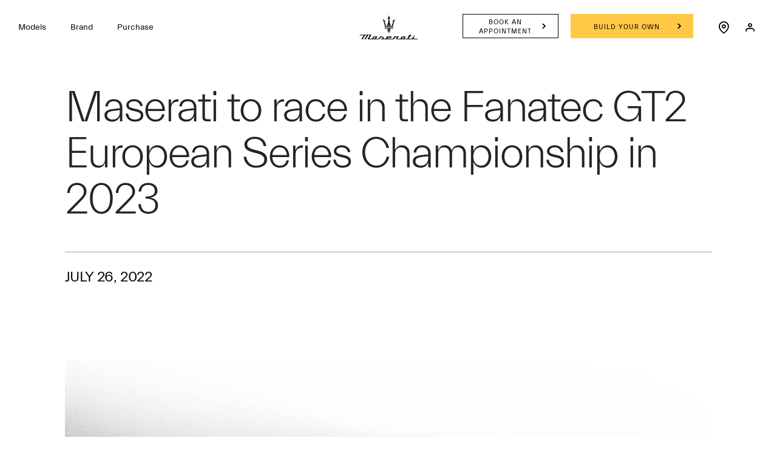

--- FILE ---
content_type: text/html;charset=utf-8
request_url: https://www.maserati.com/ph/en/brand/stories-of-audacity/a-special-maserati-grancabrio-folgore-celebrates-tignanello
body_size: 44461
content:
<!DOCTYPE HTML>


<html lang="en-PH" dir="ltr" class="t-editorial-page country-ph " data-language="en" data-countryCode="152">
<head>
    
    
    
    
    
    
    
    


    

    

    <script defer="defer" type="text/javascript" src="https://rum.hlx.page/.rum/@adobe/helix-rum-js@%5E2/dist/rum-standalone.js" data-routing="env=prod,tier=publish,ams=Maserati S.P.A"></script>
<script>
        window.adobeDataLayer=window.adobeDataLayer||[];
    </script>

    
        <script async src="https://assets.adobedtm.com/c27de9dbbbdc/3073e4df818e/launch-f57b6f2bd90a.min.js"></script>
    

    <meta charset="UTF-8"/>
    
        <link rel="canonical" href="https://www.maserati.com/ph/en/brand/stories-of-audacity/a-special-maserati-grancabrio-folgore-celebrates-tignanello"/>

    <meta name="viewport" content="width=device-width, initial-scale=1.0, maximum-scale=5.0, user-scalable=yes"/>
    


    
    
        <title>A special GranCabrio Folgore celebrates 50 years of Tignanello | Maserati</title>
        <meta name="description" content="Discover Maserati GranCabrio Folgore Tignanello, the unique Fuoriserie electric convertible that celebrates the 50th anniversary of Antinori&#39;s iconic wine."/>
    

    <meta name="keywords" content="news; audacity; tales"/>
    <meta name="author" content="Maserati"/>
    <meta property="og:type" content="article"/>
    <meta property="og:title" content="A special GranCabrio Folgore celebrates 50 years of Tignanello"/>
    <meta property="og:url" content="https://www.maserati.com/ph/en/brand/stories-of-audacity/a-special-maserati-grancabrio-folgore-celebrates-tignanello"/>
    <meta property="og:image" content="https://maserati.scene7.com/is/image/maserati/maserati/international/stories-of-audacity/a-special-maserati-grancabrio-folgore-celebrates-tignanello/hero-gc-folgore-dsk-1920x1080.jpg"/>
    <meta property="og:description" content="Discover Maserati GranCabrio Folgore Tignanello, the unique Fuoriserie electric convertible that celebrates the 50th anniversary of Antinori&#39;s iconic wine."/>
    <meta property="og:locale" content="en"/>

    

    


  






    
        
        
    
        
        
            
        
            
        
            
        
            
        
    
        
        
            
        
    






    
<link rel="stylesheet" href="/etc.clientlibs/maserati/clientlibs/clientlib-siteRedesign.670c6dd97955c2a0d89c7fa915b39a4f.css" type="text/css">






<!-- enable floatingcta only for mobile -->

    
    
    

    

    
    
    

    <meta http-equiv="X-UA-Compatible" content="IE=edge"/>
    
    
        <link rel="shortcut icon" type="image/x-icon" href="/content/dam/maserati/international/favicon/favicon_redesign.ico"/>
    


    
        

	<script>
document.addEventListener('DOMContentLoaded', () => {
const linkGT2 = document.querySelector(".redesign-menu-main-wrap .section-right-models [data-linktracking='side-nav:models:gt2:discover-more:build-your-own']");

  if (linkGT2) {
    linkGT2.href = 'https://www.maserati.com/ph/en/corse/gt2';
    linkGT2.textContent = 'Discover more';
}

const linkMCX = document.querySelector(".redesign-menu-main-wrap .section-right-models [data-linktracking='side-nav:models:mcxtrema:discover-more:build-your-own']");

  if (linkMCX) {
    linkMCX.href = 'https://www.maserati.com/ph/en/corse/mcxtrema';
    linkMCX.textContent = 'Discover more';
 }
});
</script>

	

	

	
    

    <!-- TODO adhocProperties -->
    

    

    
    <script>
        var DOCROOT = "c";
        var pathCountryDetect = "/ph.country-detect";
    </script>

    

    

    
    

    
        <link href="https://www.maserati.com/global/en/brand/stories-of-audacity/a-special-maserati-grancabrio-folgore-celebrates-tignanello" hreflang="x-default" data-countryname="Global website" data-redirectconfig="none" rel="alternate"/>
    
        <link href="https://www.maserati.com/at/de/marke/stories-of-audacity/ein-besonderer-maserati-grancabrio-folgore-feiert-tignanello" hreflang="de-at" data-countryname="Austria" data-redirectconfig="none" rel="alternate"/>
    
        <link href="https://www.maserati.com/au/en/brand/stories-of-audacity/a-special-maserati-grancabrio-folgore-celebrates-tignanello" hreflang="en-au" data-countryname="Australia" data-redirectconfig="redirect" rel="alternate"/>
    
        <link href="https://www.maserati.com/be/fr/univers-maserati/histoires-d-audace/a-special-maserati-grancabrio-folgore-celebrates-tignanello" hreflang="fr-be" data-countryname="Belgium" data-redirectconfig="none" rel="alternate"/>
    
        <link href="https://www.maserati.com/be/nl/brand/stories-of-audacity/a-special-maserati-grancabrio-folgore-celebrates-tignanello" hreflang="nl-be" data-countryname="Belgium" data-redirectconfig="none" rel="alternate"/>
    
        <link href="https://www.maserati.com/br/pt/brand/stories-of-audacity/maserati-grancabrio-folgore-tignanello" hreflang="pt-br" data-countryname="Brazil" data-redirectconfig="none" rel="alternate"/>
    
        <link href="https://www.maserati.com/ca/en/brand/stories-of-audacity/a-special-maserati-grancabrio-folgore-celebrates-tignanello" hreflang="en-ca" data-countryname="Canada" data-redirectconfig="none" rel="alternate"/>
    
        <link href="https://www.maserati.com/ca/fr/marque/stories-of-audacity/a-special-maserati-grancabrio-folgore-celebrates-tignanello" hreflang="fr-ca" data-countryname="Canada" data-redirectconfig="none" rel="alternate"/>
    
        <link href="https://www.maserati.com/ch/de/marke/stories-of-audacity/ein-besonderer-maserati-grancabrio-folgore-feiert-tignanello" hreflang="de-ch" data-countryname="Switzerland" data-redirectconfig="none" rel="alternate"/>
    
        <link href="https://www.maserati.com/ch/fr/univers-maserati/histoires-d-audace/une-speciale-maserati-grancabrio-folgore-celebre-tignanello" hreflang="fr-ch" data-countryname="Switzerland" data-redirectconfig="none" rel="alternate"/>
    
        <link href="https://www.maserati.com/ch/it/brand/stories-of-audacity/una-speciale-maserati-grancabrio-folgore-celebra-tignanello" hreflang="it-ch" data-countryname="Switzerland" data-redirectconfig="none" rel="alternate"/>
    
        <link href="https://www.maserati.com/cl/es/mundo-maserati/stories-of-audacity/maserati-grancabrio-folgore-tignanello" hreflang="es-cl" data-countryname="Chile" data-redirectconfig="none" rel="alternate"/>
    
        <link href="https://www.maserati.com/cn/zh/brand/stories-of-audacity/a-special-maserati-grancabrio-folgore-celebrates-tignanello" hreflang="zh-cn" data-countryname="China Mainland" data-redirectconfig="none" rel="alternate"/>
    
        <link href="https://www.maserati.com/cr/es/mundo-maserati/stories-of-audacity/maserati-grancabrio-folgore-tignanello" hreflang="es-cr" data-countryname="Costa Rica" data-redirectconfig="none" rel="alternate"/>
    
        <link href="https://www.maserati.com/cz/cs/brand/stories-of-audacity/a-special-maserati-grancabrio-folgore-celebrates-tignanello" hreflang="cs-cz" data-countryname="Czech Republic" data-redirectconfig="none" rel="alternate"/>
    
        <link href="https://www.maserati.com/de/de/marke/stories-of-audacity/ein-besonderer-maserati-grancabrio-folgore-feiert-tignanello" hreflang="de-de" data-countryname="Germany" data-redirectconfig="none" rel="alternate"/>
    
        <link href="https://www.maserati.com/do/es/mundo-maserati/stories-of-audacity/maserati-grancabrio-folgore-tignanello" hreflang="es-do" data-countryname="Dominican Republic" data-redirectconfig="none" rel="alternate"/>
    
        <link href="https://www.maserati.com/ec/es/mundo-maserati/stories-of-audacity/maserati-grancabrio-folgore-tignanello" hreflang="es-ec" data-countryname="Ecuador" data-redirectconfig="none" rel="alternate"/>
    
        <link href="https://www.maserati.com/es/es/mundo-maserati/stories-of-audacity/maserati-grancabrio-folgore-tignanello" hreflang="es-es" data-countryname="Spain" data-redirectconfig="none" rel="alternate"/>
    
        <link href="https://www.maserati.com/fr/fr/univers-maserati/histoires-d-audace/a-special-maserati-grancabrio-folgore-celebrates-tignanello" hreflang="fr-fr" data-countryname="France" data-redirectconfig="none" rel="alternate"/>
    
        <link href="https://www.maserati.com/gb/en/brand/stories-of-audacity/a-special-maserati-grancabrio-folgore-celebrates-tignanello" hreflang="en-gb" data-countryname="United Kingdom" data-redirectconfig="redirect" rel="alternate"/>
    
        <link href="https://www.maserati.com/hk/en/brand/stories-of-audacity/a-special-maserati-grancabrio-folgore-celebrates-tignanello" hreflang="en-hk" data-countryname="China Hong Kong and Macao" data-redirectconfig="none" rel="alternate"/>
    
        <link href="https://www.maserati.com/hk/zh/brand/stories-of-audacity/a-special-maserati-grancabrio-folgore-celebrates-tignanello" hreflang="zh-hk" data-countryname="China Hong Kong and Macao" data-redirectconfig="none" rel="alternate"/>
    
        <link href="https://www.maserati.com/id/en/brand/stories-of-audacity/a-special-maserati-grancabrio-folgore-celebrates-tignanello" hreflang="en-id" data-countryname="Indonesia" data-redirectconfig="none" rel="alternate"/>
    
        <link href="https://www.maserati.com/il/he/brand/stories-of-audacity/a-special-maserati-grancabrio-folgore-celebrates-tignanello" hreflang="he-il" data-countryname="Israel" data-redirectconfig="none" rel="alternate"/>
    
        <link href="https://www.maserati.com/in/en/brand/stories-of-audacity/a-special-maserati-grancabrio-folgore-celebrates-tignanello" hreflang="en-in" data-countryname="India" data-redirectconfig="none" rel="alternate"/>
    
        <link href="https://www.maserati.com/it/it/brand/stories-of-audacity/una-speciale-maserati-grancabrio-folgore-celebra-tignanello" hreflang="it-it" data-countryname="Italy" data-redirectconfig="none" rel="alternate"/>
    
        <link href="https://www.maserati.com/kh/en/brand/stories-of-audacity/a-special-maserati-grancabrio-folgore-celebrates-tignanello" hreflang="en-kh" data-countryname="Cambodia" data-redirectconfig="none" rel="alternate"/>
    
        <link href="https://www.maserati.com/lu/fr/univers-maserati/histoires-d-audace/a-special-maserati-grancabrio-folgore-celebrates-tignanello" hreflang="fr-lu" data-countryname="Luxembourg" data-redirectconfig="none" rel="alternate"/>
    
        <link href="https://www.maserati.com/mx/es/mundo-maserati/stories-of-audacity/maserati-grancabrio-folgore-tignanello" hreflang="es-mx" data-countryname="Mexico" data-redirectconfig="none" rel="alternate"/>
    
        <link href="https://www.maserati.com/my/en/brand/stories-of-audacity/a-special-maserati-grancabrio-folgore-celebrates-tignanello" hreflang="en-my" data-countryname="Malaysia" data-redirectconfig="none" rel="alternate"/>
    
        <link href="https://www.maserati.com/nl/nl/brand/stories-of-audacity/a-special-maserati-grancabrio-folgore-celebrates-tignanello" hreflang="nl-nl" data-countryname="Netherlands" data-redirectconfig="none" rel="alternate"/>
    
        <link href="https://www.maserati.com/nz/en/brand/stories-of-audacity/a-special-maserati-grancabrio-folgore-celebrates-tignanello" hreflang="en-nz" data-countryname="New Zealand" data-redirectconfig="none" rel="alternate"/>
    
        <link href="https://www.maserati.com/pa/es/mundo-maserati/stories-of-audacity/maserati-grancabrio-folgore-tignanello" hreflang="es-pa" data-countryname="Panama" data-redirectconfig="none" rel="alternate"/>
    
        <link href="https://www.maserati.com/pe/es/mundo-maserati/stories-of-audacity/maserati-grancabrio-folgore-tignanello" hreflang="es-pe" data-countryname="Perù" data-redirectconfig="none" rel="alternate"/>
    
        <link href="https://www.maserati.com/ph/en/brand/stories-of-audacity/a-special-maserati-grancabrio-folgore-celebrates-tignanello" hreflang="en-ph" data-countryname="Philippines" data-redirectconfig="none" rel="alternate"/>
    
        <link href="https://www.maserati.com/pl/pl/brand/stories-of-audacity/a-special-maserati-grancabrio-folgore-celebrates-tignanello" hreflang="pl-pl" data-countryname="Poland" data-redirectconfig="none" rel="alternate"/>
    
        <link href="https://www.maserati.com/pt/pt/brand/stories-of-audacity/a-special-maserati-grancabrio-folgore-celebrates-tignanello" hreflang="pt-pt" data-countryname="Portugal" data-redirectconfig="none" rel="alternate"/>
    
        <link href="https://www.maserati.com/py/es/mundo-maserati/stories-of-audacity/maserati-grancabrio-folgore-tignanello" hreflang="es-py" data-countryname="Paraguay" data-redirectconfig="none" rel="alternate"/>
    
        <link href="https://www.maserati.com/sg/en/brand/stories-of-audacity/a-special-maserati-grancabrio-folgore-celebrates-tignanello" hreflang="en-sg" data-countryname="Singapore" data-redirectconfig="none" rel="alternate"/>
    
        <link href="https://www.maserati.com/sg/zh/brand/stories-of-audacity/a-special-maserati-grancabrio-folgore-celebrates-tignanello" hreflang="zh-sg" data-countryname="Singapore" data-redirectconfig="none" rel="alternate"/>
    
        <link href="https://www.maserati.com/th/en/brand/stories-of-audacity/a-special-maserati-grancabrio-folgore-celebrates-tignanello" hreflang="en-th" data-countryname="Thailand" data-redirectconfig="none" rel="alternate"/>
    
        <link href="https://www.maserati.com/tw/zh/brand/stories-of-audacity/a-special-maserati-grancabrio-folgore-celebrates-tignanello" hreflang="zh-tw" data-countryname="China Taiwan" data-redirectconfig="none" rel="alternate"/>
    
        <link href="https://www.maserati.com/us/en/brand/stories-of-audacity/a-special-maserati-grancabrio-folgore-celebrates-tignanello" hreflang="en-us" data-countryname="USA" data-redirectconfig="redirect" rel="alternate"/>
    
        <link href="https://www.maserati.com/uy/es/mundo-maserati/stories-of-audacity/maserati-grancabrio-folgore-tignanello" hreflang="es-uy" data-countryname="Uruguay" data-redirectconfig="none" rel="alternate"/>
    
        <link href="https://www.maserati.com/vn/vi/brand/stories-of-audacity/a-special-maserati-grancabrio-folgore-celebrates-tignanello" hreflang="vi-vn" data-countryname="Vietnam" data-redirectconfig="none" rel="alternate"/>
    



                              <script>!function(e){var n="https://s.go-mpulse.net/boomerang/";if("False"=="True")e.BOOMR_config=e.BOOMR_config||{},e.BOOMR_config.PageParams=e.BOOMR_config.PageParams||{},e.BOOMR_config.PageParams.pci=!0,n="https://s2.go-mpulse.net/boomerang/";if(window.BOOMR_API_key="CBFR8-JPDF4-9ZN58-URJHT-YWPTQ",function(){function e(){if(!o){var e=document.createElement("script");e.id="boomr-scr-as",e.src=window.BOOMR.url,e.async=!0,i.parentNode.appendChild(e),o=!0}}function t(e){o=!0;var n,t,a,r,d=document,O=window;if(window.BOOMR.snippetMethod=e?"if":"i",t=function(e,n){var t=d.createElement("script");t.id=n||"boomr-if-as",t.src=window.BOOMR.url,BOOMR_lstart=(new Date).getTime(),e=e||d.body,e.appendChild(t)},!window.addEventListener&&window.attachEvent&&navigator.userAgent.match(/MSIE [67]\./))return window.BOOMR.snippetMethod="s",void t(i.parentNode,"boomr-async");a=document.createElement("IFRAME"),a.src="about:blank",a.title="",a.role="presentation",a.loading="eager",r=(a.frameElement||a).style,r.width=0,r.height=0,r.border=0,r.display="none",i.parentNode.appendChild(a);try{O=a.contentWindow,d=O.document.open()}catch(_){n=document.domain,a.src="javascript:var d=document.open();d.domain='"+n+"';void(0);",O=a.contentWindow,d=O.document.open()}if(n)d._boomrl=function(){this.domain=n,t()},d.write("<bo"+"dy onload='document._boomrl();'>");else if(O._boomrl=function(){t()},O.addEventListener)O.addEventListener("load",O._boomrl,!1);else if(O.attachEvent)O.attachEvent("onload",O._boomrl);d.close()}function a(e){window.BOOMR_onload=e&&e.timeStamp||(new Date).getTime()}if(!window.BOOMR||!window.BOOMR.version&&!window.BOOMR.snippetExecuted){window.BOOMR=window.BOOMR||{},window.BOOMR.snippetStart=(new Date).getTime(),window.BOOMR.snippetExecuted=!0,window.BOOMR.snippetVersion=12,window.BOOMR.url=n+"CBFR8-JPDF4-9ZN58-URJHT-YWPTQ";var i=document.currentScript||document.getElementsByTagName("script")[0],o=!1,r=document.createElement("link");if(r.relList&&"function"==typeof r.relList.supports&&r.relList.supports("preload")&&"as"in r)window.BOOMR.snippetMethod="p",r.href=window.BOOMR.url,r.rel="preload",r.as="script",r.addEventListener("load",e),r.addEventListener("error",function(){t(!0)}),setTimeout(function(){if(!o)t(!0)},3e3),BOOMR_lstart=(new Date).getTime(),i.parentNode.appendChild(r);else t(!1);if(window.addEventListener)window.addEventListener("load",a,!1);else if(window.attachEvent)window.attachEvent("onload",a)}}(),"".length>0)if(e&&"performance"in e&&e.performance&&"function"==typeof e.performance.setResourceTimingBufferSize)e.performance.setResourceTimingBufferSize();!function(){if(BOOMR=e.BOOMR||{},BOOMR.plugins=BOOMR.plugins||{},!BOOMR.plugins.AK){var n=""=="true"?1:0,t="",a="clpciaqxhzesa2lpwjta-f-e8b4accea-clientnsv4-s.akamaihd.net",i="false"=="true"?2:1,o={"ak.v":"39","ak.cp":"217000","ak.ai":parseInt("395288",10),"ak.ol":"0","ak.cr":9,"ak.ipv":4,"ak.proto":"h2","ak.rid":"a8de4d5","ak.r":47358,"ak.a2":n,"ak.m":"a","ak.n":"essl","ak.bpcip":"18.222.36.0","ak.cport":59858,"ak.gh":"23.208.24.228","ak.quicv":"","ak.tlsv":"tls1.3","ak.0rtt":"","ak.0rtt.ed":"","ak.csrc":"-","ak.acc":"","ak.t":"1768927846","ak.ak":"hOBiQwZUYzCg5VSAfCLimQ==H5kw15oX8p+4kYk17cpuT0fUFFQ3DAiMgGSuots16q1JsBwQhf/ib63a2RYHj4pcjV0EUlkjy3ZQ+wk7TDch79+K0bMZMItYKa5tleZ8GKg2wQLIypSKMqMiRYvUMh2W9gPof5ysyCpYsfgTWxdVv34+OHLadNOJkVUpnbAWTHzp9UqFY0L3NYLl+u00Dw+0R9wN2B5L00kl8BXRmfUPt4qPnRaLFudDZyp5D0kGHCQWqls+3/0uvuk9Dcgul3Mu/nqDktou0CQEXjI00Tmf+/VBZZ8CIvr1WTjRrjsjUbXoz9WkjWQtPJAhzorINtl580H/CExL4FnOAKhzQUsPSkEk3BrhhAVE4ZsLt4APPm+S55ysNRz5n8ub0ilL8498xdJ8EUlfdZyobjkSLuXvQv0dSu8G51sfs93Izgmq4HI=","ak.pv":"326","ak.dpoabenc":"","ak.tf":i};if(""!==t)o["ak.ruds"]=t;var r={i:!1,av:function(n){var t="http.initiator";if(n&&(!n[t]||"spa_hard"===n[t]))o["ak.feo"]=void 0!==e.aFeoApplied?1:0,BOOMR.addVar(o)},rv:function(){var e=["ak.bpcip","ak.cport","ak.cr","ak.csrc","ak.gh","ak.ipv","ak.m","ak.n","ak.ol","ak.proto","ak.quicv","ak.tlsv","ak.0rtt","ak.0rtt.ed","ak.r","ak.acc","ak.t","ak.tf"];BOOMR.removeVar(e)}};BOOMR.plugins.AK={akVars:o,akDNSPreFetchDomain:a,init:function(){if(!r.i){var e=BOOMR.subscribe;e("before_beacon",r.av,null,null),e("onbeacon",r.rv,null,null),r.i=!0}return this},is_complete:function(){return!0}}}}()}(window);</script></head>

<body class="internal-page   " data-regionid="body">

    


    

    <!-- cookie-alert -->
    <!-- <sly data-sly-use.cookieAlertTemplate="/apps/maserati/components/htl-template/cookie-alert.html"
         data-sly-call=""/> -->

    <!-- country-alert -->
    
    

    
    


    <!-- redirect-alert -->
    

    
    

    <!--alert for user force to country website from international -->
    <div id="redirectAlert" class="alert-box container d-none custom-reading-time--none" data-country-detect="" data-hard="You have been redirected" data-hard-ok="Ok" data-hard-back="Go back" data-soft-ok="Ok" data-soft-no="Stay here" data-soft="Do you want to be redirected to your local website?">
        <span class="close"><!-- --></span>
        <div class="left row d-flex">
            <span class="text-redirect-message text textLabel normal col-12 col-lg-6 pl-0"></span>
            <span class="btn-secondary-dark col-12 col-lg-2 color-white btn-confirm">
                <a class="redirect-alert-back standard btnCountry" href="#"></a>
            </span>
            <span class="btn-primary-yellow col-12 col-lg-2 btn-location">
                <a class="redirect-alert-ok btnOK" href="#"></a>
            </span>
        </div>
    </div>


    
    
    
    
    
    

    
    
        <script>
            const CURRENT_COUNTRY = 'ph';
        </script>
    
    
        
            <script>
                let REDIRECT_POLICY = 'none';
            </script>
        
    

    
    
    
    
    
        
            
    <div class="ownerarea-login-popup">
        
        

    <div class="hidden-fields d-none" data-template="maserati/components/structure/t-editorial-page"></div>
    <div class="ownerarea-login-popup__container logged-in oa-icon-in">
        <div tabindex="0" class="ownerarea-login-popup__container-exit" data-linktracking="side-nav:owner-area:close">
            <span class="icon-close"></span>
        </div>
        <div class="ownerarea-login-popup__container-breadcrumb">
            <span>
                OWNER AREA
            </span>
            </div>
            <h4 class="title">
                <div>
                    Hello
                </div>
                <div class="ownerarea-login-popup__name">
                    Louis Williams
                </div>
            </h4>
            <div class="ownerarea-login-popup__container-separator"></div>
            <div class="ownerarea-login-popup__container-menu">
                <div class="ownerarea-login-popup__container-menu-item ownerarea-login-popup__menu-homepage">
                    
                    
                    <a data-linktracking="side-nav:owner-area:profile:homepage">
                    <span>
                        Homepage
                    </span>
                    </a>
                </div>
                <div class="ownerarea-login-popup__container-menu-item ownerarea-login-popup__menu-garage">
                    
                    
                    <a data-linktracking="side-nav:owner-area:profile:garage">
                    <span>
                        Garage
                    </span>
                    </a>
                </div>
                <div class="ownerarea-login-popup__container-menu-item ownerarea-login-popup__menu-profile">
                    
                    
                    <a data-linktracking="side-nav:owner-area:profile:profile">
                    <span>
                        Profile
                    </span>
                    </a>
                </div>
            </div>
            <div class="ownerarea-login-popup__container-separator-two"></div>
            <div class="ownerarea-login-popup__container-news-contacts">
                
                
                <a data-linktracking="side-nav:owner-area:profile:contacts">
                    <span>
                        Contacts
                    </span>
                </a>
            </div>
            <div class="ownerarea-login-popup__container-news hide">
                <div class="ownerarea-login-popup__container-news-title">
                <span>
                    News at full speed
                </span>
                    <div class="popup-carousel__arrows">
                        <div class="popup-carousel__arrows-item left"></div>
                        <div class="popup-carousel__arrows-item right active"></div>
                    </div>
                </div>
                <div class="popup-carousel oa-popup-carousel">
                </div>
                <div class="popup-carousel__controllers">
                    <div class="popup-carousel__controllers-item item-1 active"></div>
                    <div class="popup-carousel__controllers-item item-2"></div>
                    <div class="popup-carousel__controllers-item item-3"></div>
                    <div class="popup-carousel__controllers-item item-4"></div>
                </div>
            </div>
            <div class="ownerarea-login-popup__container-logout" data-linktracking="side-nav:owner-area:profile:logout">
            <span>
                Logout
            </span>
        </div>
    </div>
    <div class="ownerarea-login-popup__container logged-out oa-icon-in">
        <div tabindex="0" role="button" class="ownerarea-login-popup__container-exit" data-linktracking="side-nav:owner-area:profile:close" aria-label="close login popup">
            <span class="icon-close"></span>
        </div>
        <div class="ownerarea-login-popup__container-breadcrumb">
            <span>
                OWNER AREA
            </span>
            </div>
            <h4 class="title">
                <div>
                    Login to the
                </div>
                <div>
                    Owner Area
                </div>
            </h4>
            
            <div class="paginationForm">
                <div class="formContainer">
                    <div class="rightPart">
                        <div class="login-error-box">
                        <span id="notVerifiedEmail" class="login-error-box-text d-none">
                            Your e-mail is already used but not verified
                        </span>
                            <span id="noUser" class="login-error-box-text d-none">
                            User not found
                        </span>
                            <span id="wrongPassword" class="login-error-box-text d-none">
                            Password is invalid
                        </span>
                        </div>
                        <form action="#" class="ownerarea-login__form formContent" data-parsley-validate="" data-parsley-trigger="focusout change">
                            <div class="generic-input" style="">
                                <label for="email" role="text" class="formStepLabel textTitleXs is-req">
                                    Email
                                    <span class=" required">*</span>
                                </label>
                                <div class="formFieldStep">
                                    <div class=" input-field-container">
                                        <input class="input-field textSubtitle" id="oa-popup-email" tabindex="0" data-parent-country="" data-parsley-pattern="/^([\w-]+(?:\.[\w-]+)*)@((?:[\w-]+\.)*\w[\w-]{0,66})\.([a-z]{2,6}(?:\.[a-z]{2})?)$/i" data-parsley-required-message="Username is required" name="oa-popup-email" data-mandatory="" data-parsley-pattern-message="Please enter a valid email address" type="text" data-trackingfield="email" required="required"/>
                                        <div class="animation-container">
                                            <span class="input-space-animation textSubtitle"></span>
                                        </div>
                                    </div>
                                </div>
                            </div>
                            <div class="generic-input" style="">
                                <label for="password" role="text" class="formStepLabel textTitleXs is-req">
                                    Password
                                    <span class=" required">*</span>
                                </label>
                                <div class="formFieldStep">
                                    <div class=" input-field-container">
                                        <input class="input-field textSubtitle" id="oa-popup-password" tabindex="0" data-parent-country="" data-parsley-pattern="/^(?=.*\d)(?=.*[a-z])(?=.*[A-Z])[0-9a-zA-Z]{8,}$/" data-parsley-required-message="Password is required" name="oa-popup-password" data-mandatory="" data-parsley-pattern-message="Insert a valid password" type="password" data-trackingfield="password" required="required"/>
                                        <div class="animation-container">
                                            <span class="input-space-animation textSubtitle"></span>
                                        </div>
                                        <span class="field-icon toggle-password" type="button" aria-label="show password" data-linktracking="side-nav:owner-area:login:password:show"></span>
                                    </div>
                                </div>
                            </div>
                            <div class="ownerarea-login-popup__form-forgot btn-link-white">
                                
                                
                                <a data-linktracking="side-nav:owner-area:login:forgot-password" tabindex="-1">
                                    FORGOT YOUR PASSWORD
                                </a>
                            </div>
                            <div class="ownerarea-login-popup__form-login">
                                <button type="submit" class="explore-button-left btn-primary-yellow" data-linktracking="side-nav:owner-area:login:login">
                                    <span class="cta-prim-yellow-text">LOGIN</span>
                                </button>
                            </div>
                            <div class="ownerarea-login-popup__form-label textLabelLarge">
                                Don't have an account?
                            </div>
                            <div class="ownerarea-login-popup__form-register btn-secondary-dark" data-linktracking="side-nav:owner-area:login:register-now">
                                
                                
                                <a tabindex="-1">
                                    REGISTER NOW
                                </a>
                            </div>
                        </form>
                    </div>
                </div>
            </div>
        </div>
    </div>

        
    
    
    
    
    
    
    
    
    
    
    
    
    
    <div class="redesign-menu-main-wrap noHideMenu  oa-icon-in custom-reading-time--none custom-nt-video">
        <div class="container-fluid redesign-menu-main-container js-redesign-menu-main-container    menu-background-black  js-change-background-color menu-lateral-padding" data-countrycode="ph" data-language="en" data-default-bk-color="menu-background-black" data-scroll-to-first-element="false">
            
            
            
            <div class="header-section">
                <div class="redesign-menu-left-section menu-background-black js-change-background-color">
                    <a href="/ph/en" data-linktracking="top-nav:logo" class="" aria-label="Maserati Logo">
                        <div class="redesign-menu-logo-container-mobile"></div>
                    </a>
                    <div class="redesign-menu-navigation-container-desktop menu-background-black js-change-background-color js-animation">
                        
                            <div data-linktracking="top-nav:models" class="menu-navigation js-desktop-open-second-level-click models" data-nav-name="models" data-nav-id="models">
                                Models</div>
                        
                            <div data-linktracking="top-nav:brand" class="menu-navigation js-desktop-open-second-level-click maserati-menu-firstlevel-brand" data-nav-name="maserati-menu-firstlevel-brand" data-nav-id="maserati-menu-firstlevel-brand">
                                Brand</div>
                        
                            
                        
                            
                        
                            
                        
                            
                        
                            
                        
                            <div data-linktracking="top-nav:car-purchase" class="menu-navigation js-desktop-open-second-level-click maserati-menu-firstlevel-car-purchase" data-nav-name="maserati-menu-firstlevel-car-purchase" data-nav-id="maserati-menu-firstlevel-car-purchase">
                                Purchase</div>
                        
                            
                        
                            
                        
                    </div>
                </div>
                <a href="/ph/en" data-linktracking="top-nav:logo" class="redesign-menu-logo-container-desktop-wrapper" aria-label="Maserati Logo">
                    <div class="redesign-menu-logo-container-desktop menu-background-black js-change-background-color">
                    </div>
                </a>
                <div class="redesign-menu-right-section menu-background-black js-change-background-color">
                    <div class="redesign-menu-icon-container ml-menu-icon">
                        <input type="checkbox" id="menu_checkbox"/>
                        <label class="js-mobile-icon-click" for="menu_checkbox">
                            <span></span>
                            <span></span>
                            <span></span>
                        </label>
                    </div>
                    <div class="redesign-menu-action-icon-container menu-background-black js-change-background-color">
                        <div class="first-level-action-container">
                            
                                <div class="first-level-cta btn-secondary-dark menu-background-black js-change-background-color menu-action-cta">
                                    
                                    
                                    <a href="/ph/en/shopping-tools/test-drive" data-linktracking="top-nav:button:book-an-appointment" class="">
                                        Book an appointment

                                    </a>
                                </div>
                            
                            
                                
                                <div class="first-level-cta btn-primary-yellow menu-action-cta">
                                    
                                    <a href="/ph/en/shopping-tools/configurator" data-linktracking="top-nav:button:build-and-price" target="_self" data-icon-class="icon-configurator" class="">
                                        Build Your Own
                                    </a>
                                </div>
                            
                        </div>

                        
                        
                        
                            <div class="second-level-action-container close js-second-level-action-container">
                                
                                    
                                    
                                    
                                    
                                    
                                    <a href="/ph/en/shopping-tools/dealer-locator" target="_self" data-linktracking="top-nav:icon:dealer-locator" aria-label="Locate Nearby Stores">
                                        
                                            <div class="maserati/components/structure/t-editorial-page second-level-icon first menu-background-black icon-dealer-locator js-change-background-color menu-action-cta"></div>
                                        
<!--                                        <div class="second-level-icon first menu-background-black icon-dealer-locator js-change-background-color"-->
<!--                                             data-sly-test="icon-dealer-locator"></div>-->
                                    </a>
                                    
                                
                                
                                    
                                         
                                    
                                            <a href="#" target="_self" data-linktracking="top-nav:icon:test-drive" aria-label="Start Test Drive">
                                        
                                            
                                        
                                        <div class="second-level-icon menu-background-black icon-owner-area js-change-background-color menu-action-cta"></div>
                                    </a>
                                    
                                
                            </div>
                        
                    </div>
                </div>
            </div>
            
                <div class="back-breadcrumb__wrapper js-back-breadcrumb menu-background-black js-change-background-color">
                    <div class="back-breadcrumb__inner">
                        
                        
                        
                        <a href="/ph/en/brand/stories-of-audacity" data-page-name="brand:stories-of-audacity" class="back-breadcrumb__link" data-cmp="back-breadcrumb">

                            <i class="back-breadcrumb__icon icon icon-back"></i>
                            <span class="back-breadcrumb__text menu-background-black js-change-background-color">Stories of Audacity</span>
                        </a>

                    </div>
                </div>
            
        </div>
        
    <div class="redesign-menu-desktop-overlay"></div>
    <div class="desktop-menu-container js-desktop-menu-container">
        <div class="desktop-menu-top-level js-desktop-menu-top-level">
            <div class="redesign-menu-left-section js-animation">
                
                <a href="/ph/en" data-linktracking="side-nav:logo" aria-label="Maserati Home">
                    <div class="redesign-menu-logo-container js-animation"></div>
                </a>
                <div class="redesign-menu-navigation-container-desktop js-animation">
                    
                        
                        <div class="menu-navigation js-menu-navigation js-desktop-open-second-level-click models" data-nav-name="Models" data-nav-id="models" data-linktracking="side-nav:models">Models</div>
                    
                        
                        <div class="menu-navigation js-menu-navigation js-desktop-open-second-level-click maserati-menu-firstlevel-brand" data-nav-name="Brand" data-nav-id="maserati-menu-firstlevel-brand" data-linktracking="side-nav:brand">Brand</div>
                    
                        
                        
                    
                        
                        
                    
                        
                        
                    
                        
                        
                    
                        
                        
                    
                        
                        <div class="menu-navigation js-menu-navigation js-desktop-open-second-level-click maserati-menu-firstlevel-car-purchase" data-nav-name="Purchase" data-nav-id="maserati-menu-firstlevel-car-purchase" data-linktracking="side-nav:car-purchase">Purchase</div>
                    
                        
                        
                    
                        
                        
                    
                </div>
            </div>
            <div class="redesign-menu-right-section  js-redesign-menu-right-section-color">
                <div class="redesign-menu-icon-container">
                    <div data-linktracking="side-nav:close" class="exit js-animation js-exit-desktop-icon-click">

                    </div>
                </div>
            </div>
        </div>
        <div class="desktop-menu-second-level-wrap">
            <div class="circle-wrapper">
                <div class="circle-container">
                    <div class="circle">
                        <div class="cursor">
                            <div class="cursor-container">
                                <span data-label-viewstories="View Stories" data-label-viewallstories="View All Stories" data-label-readmore="Read More" class="cursor-container-text textLabel normal active">
                                    
                                    
                                    
                                        
                                    
                                    Discover More
                                </span>
                            </div>
                        </div>
                    </div>
                </div>
            </div>
            <div class="second-level-content-main">
                <div class="second-level-content-wrapper js-desktop-menu-second-level-wrapper js-second-level-content-desktop" data-nav-id="models">
                    <div class="second-level-content-desktop js-animation" data-nav-id="models" data-specs-timer="1000">
                        <div class="filter-section-content">
                            
                                
                                <div class="filter-item js-filter-desktop active" data-linktracking="side-nav:models:view-all" data-fuel-type="all">
                                    
                                    <span>VIEW ALL</span>
                                </div>
                            
                                
                                <div class="filter-item js-filter-desktop " data-linktracking="side-nav:models:" data-fuel-type="EL">
                                    <div class="filter-icon icon-EL"></div>
                                    <span class="filter-item-label-list">BEV</span>
                                </div>
                            
                                
                                <div class="filter-item js-filter-desktop " data-linktracking="side-nav:models:petrol" data-fuel-type="PE">
                                    <div class="filter-icon icon-PE"></div>
                                    <span class="filter-item-label-list">Sports Cars</span>
                                </div>
                            
                                
                                <div class="filter-item js-filter-desktop " data-linktracking="side-nav:models:" data-fuel-type="RC">
                                    <div class="filter-icon icon-RC"></div>
                                    <span class="filter-item-label-list">Track Only</span>
                                </div>
                            
                        </div>
                        <div class="wrap-model">
                            <div id="models-container">
                                <div class="model-list js-cars-list">
                                    
                                        
                                        <div class="car-description-title js-car-item js-is-active" data-linktracking="side-nav:models:view-all:grecale" data-model-car-reference="grecale5877aa07-7b96-4206-bf5b-d30e2fae6c66" data-link-target="_self" data-model-path-page="/ph/en/models/grecale">
                                            GRECALE
                                            
                                                <div class="js-fule-types all"></div>
                                            
                                                <div class="js-fule-types EL"></div>
                                            
                                        </div>
                                    
                                        
                                        <div class="car-description-title js-car-item " data-linktracking="side-nav:models:view-all:granturismo" data-model-car-reference="granturismoba64a418-524d-47b4-822d-db3907cfd9df" data-link-target="_self" data-model-path-page="/ph/en/models/granturismo">
                                            GRANTURISMO
                                            
                                                <div class="js-fule-types all"></div>
                                            
                                                <div class="js-fule-types EL"></div>
                                            
                                        </div>
                                    
                                        
                                        <div class="car-description-title js-car-item " data-linktracking="side-nav:models:view-all:grancabrio" data-model-car-reference="grancabrio7e662453-fe80-451e-815b-812d947a98ba" data-link-target="_self" data-model-path-page="/ph/en/models/grancabrio">
                                            GRANCABRIO
                                            
                                                <div class="js-fule-types all"></div>
                                            
                                                <div class="js-fule-types EL"></div>
                                            
                                        </div>
                                    
                                        
                                        <div class="car-description-title js-car-item " data-linktracking="side-nav:models:view-all:mcpura" data-model-car-reference="mcpura6f75f3b1-bbfe-40f2-b3ea-62b01a558998" data-link-target="_self" data-model-path-page="/ph/en/models/mcpura">
                                            MCPURA
                                            
                                                <div class="js-fule-types all"></div>
                                            
                                                <div class="js-fule-types PE"></div>
                                            
                                        </div>
                                    
                                        
                                        <div class="car-description-title js-car-item " data-linktracking="nav:models:view-all:mcpura-cielo" data-model-car-reference="mcpura-cielo456a59f2-5465-4f1b-8113-5951bbee6bb2" data-link-target="_self" data-model-path-page="/ph/en/models/mcpura-cielo">
                                            MCPURA CIELO
                                            
                                                <div class="js-fule-types all"></div>
                                            
                                                <div class="js-fule-types PE"></div>
                                            
                                        </div>
                                    
                                        
                                        <div class="car-description-title js-car-item " data-linktracking="side-nav:models:mc20:build-your-own" data-model-car-reference="mc20cf655485-a607-462d-880b-95596c881f95" data-link-target="_self" data-model-path-page="/ph/en/models/mc20">
                                            MC20
                                            
                                                <div class="js-fule-types all"></div>
                                            
                                                <div class="js-fule-types PE"></div>
                                            
                                        </div>
                                    
                                        
                                        <div class="car-description-title js-car-item " data-linktracking="side-nav:models:mc-20-cielo:build-your-own" data-model-car-reference="mc20-cielo6ff108a9-77ce-42b6-b45f-ec6accda1e4a" data-link-target="_self" data-model-path-page="/ph/en/models/mc20-cielo">
                                            MC20 CIELO
                                            
                                                <div class="js-fule-types all"></div>
                                            
                                                <div class="js-fule-types PE"></div>
                                            
                                        </div>
                                    
                                        
                                        <div class="car-description-title js-car-item " data-linktracking="side-nav:models:view-all:gt2-stradale" data-model-car-reference="gt2-stradale47e72862-1a10-4c20-88eb-263d16f7c835" data-link-target="_self" data-model-path-page="/ph/en/models/gt2-stradale">
                                            GT2 STRADALE
                                            
                                                <div class="js-fule-types all"></div>
                                            
                                                <div class="js-fule-types PE"></div>
                                            
                                        </div>
                                    
                                        
                                        <div class="car-description-title js-car-item " data-linktracking="side-nav:models:gt2:discover-more" data-model-car-reference="gt2566d3188-7b56-41be-b9cf-b80941d48e21" data-link-target="_self" data-model-path-page="/ph/en/models/gt2">
                                            GT2
                                            
                                                <div class="js-fule-types all"></div>
                                            
                                                <div class="js-fule-types RC"></div>
                                            
                                        </div>
                                    
                                        
                                        <div class="car-description-title js-car-item " data-linktracking="side-nav:models:mcxtrema:discover-more" data-model-car-reference="mcxtrema4116e128-f91d-4366-a96a-0918dcd7ddf8" data-link-target="_self" data-model-path-page="/ph/en/models/mcxtrema">
                                            MCXTREMA
                                            
                                                <div class="js-fule-types all"></div>
                                            
                                                <div class="js-fule-types RC"></div>
                                            
                                        </div>
                                    
                                </div>
                                <div class="models-other-content js-other-models-content">
                                    
                                        <div class="models-other-content-box">
                                            
                                            <div class="models-other-content-box-text js-other-models" data-linktracking="side-nav:models:view-all:special-series" data-link-target="_self" data-other-model-car-reference="special-series" data-model-path-page="/ph/en/models/special-series">
                                                Special Series
                                                <div class="icon_action_arrow_right"></div>
                                            </div>
                                        </div>
                                    
                                </div>
                            </div>
                        </div>
                    </div>
                    <div class="menu-featured-content js-animation menu-featured-content-models">
                        
                            <div class="section-right-models js-section-right-models js-animation " data-model-car-reference="grecale5877aa07-7b96-4206-bf5b-d30e2fae6c66">
                                <div class="parallax-window">
                                    
                                    
                                    
                                    
    
    

    
    
    
    
        
        
        
        <img class="car-img model-submenu-discover-more-button" sizes="100vw" srcset="https://maserati.scene7.com/is/image/maserati/maserati/international/nav-menu/my24/grecale_folgore_nav_menu.jpg.jpg?$1920x2000$&amp;fit=constrain 1920w, https://maserati.scene7.com/is/image/maserati/maserati/international/nav-menu/my24/grecale_folgore_nav_menu.jpg.jpg?$1800x2000$&amp;fit=constrain 1800w, https://maserati.scene7.com/is/image/maserati/maserati/international/nav-menu/my24/grecale_folgore_nav_menu.jpg.jpg?$1600x2000$&amp;fit=constrain 1600w, https://maserati.scene7.com/is/image/maserati/maserati/international/nav-menu/my24/grecale_folgore_nav_menu.jpg.jpg?$1400x2000$&amp;fit=constrain 1400w, https://maserati.scene7.com/is/image/maserati/maserati/international/nav-menu/my24/grecale_folgore_nav_menu.jpg.jpg?$1200x2000$&amp;fit=constrain 1200w, https://maserati.scene7.com/is/image/maserati/maserati/international/nav-menu/my24/grecale_folgore_nav_menu.jpg.jpg?$1000x2000$&amp;fit=constrain 1000w, https://maserati.scene7.com/is/image/maserati/maserati/international/nav-menu/my24/grecale_folgore_nav_menu.jpg.jpg?$800x2000$&amp;fit=constrain 800w, https://maserati.scene7.com/is/image/maserati/maserati/international/nav-menu/my24/grecale_folgore_nav_menu.jpg.jpg?$600x2000$&amp;fit=constrain 600w, https://maserati.scene7.com/is/image/maserati/maserati/international/nav-menu/my24/grecale_folgore_nav_menu.jpg.jpg?$400x2000$&amp;fit=constrain 400w" src="https://maserati.scene7.com/is/image/maserati/maserati/international/nav-menu/my24/grecale_folgore_nav_menu.jpg.jpg?$1400x2000$&fit=constrain" loading="lazy" data-linktracking="side-nav:models:view-all:grecale:discover-more" alt="grecale_folgore_nav_menu"/><!-- fix for inline elements-->
        
        
    

                                </div>
                                <div class="car-presentation-container ">
                                    <div class="car-presentation menu-model-text-white">
                                        <div class="car-description menu-model-text-white">
                                            Everyday Exceptional
                                        </div>
                                        <div class="car-info">
                                            
                                            
                                            

                                            <div class="build-car-cta btn-primary-yellow">
                                                <a class="model-submenu-build-your-own-button" href="/shoppingtool/build-and-price/ph/en#bp-grecale" data-linktracking="side-nav:models:view-all:grecale:build-your-own">
                                                    Build your own
                                                </a>
                                            </div>

                                        </div>
                                    </div>
                                    
                                    
                                        <div class="car-details js-car-details" data-model-car-reference="grecale5877aa07-7b96-4206-bf5b-d30e2fae6c66">
                                            
                                                <div class="car-statistics menu-model-text-white">
                                                    <div class="title">Top Speed<br />Acceleration</div>
                                                    <div class="numbers" id="animationSpeed-grecale5877aa07-7b96-4206-bf5b-d30e2fae6c66" data-speed="220 km/h"></div>
                                                    <div class="units" id="unitspeed-grecale5877aa07-7b96-4206-bf5b-d30e2fae6c66"></div>
                                                    <div class="accelerationnumbers" id="acceleration-grecale5877aa07-7b96-4206-bf5b-d30e2fae6c66" data-acceleration="4.1 sec"></div>
                                                    <div class="units" id="unitacceleration-grecale5877aa07-7b96-4206-bf5b-d30e2fae6c66"></div>
                                                </div>
                                            
                                            
                                                <div class="car-statistics right-stat menu-model-text-white">
                                                    <div class="title">Power</div>
                                                    <div class="numbers" id="power-grecale5877aa07-7b96-4206-bf5b-d30e2fae6c66" data-power="550 HP"></div>
                                                    <div class="units" id="unitpower-grecale5877aa07-7b96-4206-bf5b-d30e2fae6c66"></div>
                                                </div>
                                            
                                        </div>
                                    
                                    
                                </div>
                            </div>
                            
                                <div class="section-right-models js-section-right-content-others js-animation not-selected" data-other-model-car-reference="special-series">
                                    <div class="parallax-window">
                                        
                                        
                                        
    
    

    
    
    
    
        
        
        
        <img class="car-img js-animation model-submenu-discover-more-button" sizes="100vw" srcset="https://maserati.scene7.com/is/image/maserati/maserati/international/Brand/mc20-icona-and-leggenda/takeovers/menu-mc20-icona-and-leggenda.jpg?$1920x2000$&amp;fit=constrain 1920w, https://maserati.scene7.com/is/image/maserati/maserati/international/Brand/mc20-icona-and-leggenda/takeovers/menu-mc20-icona-and-leggenda.jpg?$1800x2000$&amp;fit=constrain 1800w, https://maserati.scene7.com/is/image/maserati/maserati/international/Brand/mc20-icona-and-leggenda/takeovers/menu-mc20-icona-and-leggenda.jpg?$1600x2000$&amp;fit=constrain 1600w, https://maserati.scene7.com/is/image/maserati/maserati/international/Brand/mc20-icona-and-leggenda/takeovers/menu-mc20-icona-and-leggenda.jpg?$1400x2000$&amp;fit=constrain 1400w, https://maserati.scene7.com/is/image/maserati/maserati/international/Brand/mc20-icona-and-leggenda/takeovers/menu-mc20-icona-and-leggenda.jpg?$1200x2000$&amp;fit=constrain 1200w, https://maserati.scene7.com/is/image/maserati/maserati/international/Brand/mc20-icona-and-leggenda/takeovers/menu-mc20-icona-and-leggenda.jpg?$1000x2000$&amp;fit=constrain 1000w, https://maserati.scene7.com/is/image/maserati/maserati/international/Brand/mc20-icona-and-leggenda/takeovers/menu-mc20-icona-and-leggenda.jpg?$800x2000$&amp;fit=constrain 800w, https://maserati.scene7.com/is/image/maserati/maserati/international/Brand/mc20-icona-and-leggenda/takeovers/menu-mc20-icona-and-leggenda.jpg?$600x2000$&amp;fit=constrain 600w, https://maserati.scene7.com/is/image/maserati/maserati/international/Brand/mc20-icona-and-leggenda/takeovers/menu-mc20-icona-and-leggenda.jpg?$400x2000$&amp;fit=constrain 400w" src="https://maserati.scene7.com/is/image/maserati/maserati/international/Brand/mc20-icona-and-leggenda/takeovers/menu-mc20-icona-and-leggenda.jpg?$1400x2000$&fit=constrain" loading="lazy" alt="Maserati MC20 Icona with white-blue livery and MC20 Legend with black-mint livery side by side on abstract blue scenery" data-parallax="scroll" data-linktracking="side-nav:models:view-all:special-series:discover-more"/><!-- fix for inline elements-->
        
        
    

                                    </div>                              
                                    
                                </div>
                            
                        
                            <div class="section-right-models js-section-right-models js-animation not-selected" data-model-car-reference="granturismoba64a418-524d-47b4-822d-db3907cfd9df">
                                <div class="parallax-window">
                                    
                                    
                                    
                                    
    
    

    
    
    
    
        
        
        
        <img class="car-img model-submenu-discover-more-button" sizes="100vw" srcset="https://maserati.scene7.com/is/image/maserati/maserati/international/Models/granturismo/granturismo-gt/gt/hero/menu_nav_gt.png?$1920x2000$&amp;fmt=png-alpha&amp;fit=constrain 1920w, https://maserati.scene7.com/is/image/maserati/maserati/international/Models/granturismo/granturismo-gt/gt/hero/menu_nav_gt.png?$1800x2000$&amp;fmt=png-alpha&amp;fit=constrain 1800w, https://maserati.scene7.com/is/image/maserati/maserati/international/Models/granturismo/granturismo-gt/gt/hero/menu_nav_gt.png?$1600x2000$&amp;fmt=png-alpha&amp;fit=constrain 1600w, https://maserati.scene7.com/is/image/maserati/maserati/international/Models/granturismo/granturismo-gt/gt/hero/menu_nav_gt.png?$1400x2000$&amp;fmt=png-alpha&amp;fit=constrain 1400w, https://maserati.scene7.com/is/image/maserati/maserati/international/Models/granturismo/granturismo-gt/gt/hero/menu_nav_gt.png?$1200x2000$&amp;fmt=png-alpha&amp;fit=constrain 1200w, https://maserati.scene7.com/is/image/maserati/maserati/international/Models/granturismo/granturismo-gt/gt/hero/menu_nav_gt.png?$1000x2000$&amp;fmt=png-alpha&amp;fit=constrain 1000w, https://maserati.scene7.com/is/image/maserati/maserati/international/Models/granturismo/granturismo-gt/gt/hero/menu_nav_gt.png?$800x2000$&amp;fmt=png-alpha&amp;fit=constrain 800w, https://maserati.scene7.com/is/image/maserati/maserati/international/Models/granturismo/granturismo-gt/gt/hero/menu_nav_gt.png?$600x2000$&amp;fmt=png-alpha&amp;fit=constrain 600w, https://maserati.scene7.com/is/image/maserati/maserati/international/Models/granturismo/granturismo-gt/gt/hero/menu_nav_gt.png?$400x2000$&amp;fmt=png-alpha&amp;fit=constrain 400w" src="https://maserati.scene7.com/is/image/maserati/maserati/international/Models/granturismo/granturismo-gt/gt/hero/menu_nav_gt.png?$1400x2000$&fmt=png-alpha&fit=constrain" loading="lazy" data-linktracking="side-nav:models:view-all:granturismo:discover-more" alt="menu_nav_gt"/><!-- fix for inline elements-->
        
        
    

                                </div>
                                <div class="car-presentation-container ">
                                    <div class="car-presentation menu-model-text-white">
                                        <div class="car-description menu-model-text-white">
                                            
                                        </div>
                                        <div class="car-info">
                                            
                                            
                                            

                                            <div class="build-car-cta btn-primary-yellow">
                                                <a class="model-submenu-build-your-own-button" href="/shoppingtool/build-and-price/ph/en#bp-granturismo" data-linktracking="side-nav:models:view-all:granturismo:build-your-own">
                                                    Build your own
                                                </a>
                                            </div>

                                        </div>
                                    </div>
                                    
                                    
                                        <div class="car-details js-car-details" data-model-car-reference="granturismoba64a418-524d-47b4-822d-db3907cfd9df">
                                            
                                                <div class="car-statistics menu-model-text-white">
                                                    <div class="title">Top Speed<br />Acceleration</div>
                                                    <div class="numbers" id="animationSpeed-granturismoba64a418-524d-47b4-822d-db3907cfd9df" data-speed="325 km/h"></div>
                                                    <div class="units" id="unitspeed-granturismoba64a418-524d-47b4-822d-db3907cfd9df"></div>
                                                    <div class="accelerationnumbers" id="acceleration-granturismoba64a418-524d-47b4-822d-db3907cfd9df" data-acceleration="2.7 sec"></div>
                                                    <div class="units" id="unitacceleration-granturismoba64a418-524d-47b4-822d-db3907cfd9df"></div>
                                                </div>
                                            
                                            
                                                <div class="car-statistics right-stat menu-model-text-white">
                                                    <div class="title">Power</div>
                                                    <div class="numbers" id="power-granturismoba64a418-524d-47b4-822d-db3907cfd9df" data-power="761 HP"></div>
                                                    <div class="units" id="unitpower-granturismoba64a418-524d-47b4-822d-db3907cfd9df"></div>
                                                </div>
                                            
                                        </div>
                                    
                                    
                                </div>
                            </div>
                            
                                <div class="section-right-models js-section-right-content-others js-animation not-selected" data-other-model-car-reference="special-series">
                                    <div class="parallax-window">
                                        
                                        
                                        
    
    

    
    
    
    
        
        
        
        <img class="car-img js-animation model-submenu-discover-more-button" sizes="100vw" srcset="https://maserati.scene7.com/is/image/maserati/maserati/international/Brand/mc20-icona-and-leggenda/takeovers/menu-mc20-icona-and-leggenda.jpg?$1920x2000$&amp;fit=constrain 1920w, https://maserati.scene7.com/is/image/maserati/maserati/international/Brand/mc20-icona-and-leggenda/takeovers/menu-mc20-icona-and-leggenda.jpg?$1800x2000$&amp;fit=constrain 1800w, https://maserati.scene7.com/is/image/maserati/maserati/international/Brand/mc20-icona-and-leggenda/takeovers/menu-mc20-icona-and-leggenda.jpg?$1600x2000$&amp;fit=constrain 1600w, https://maserati.scene7.com/is/image/maserati/maserati/international/Brand/mc20-icona-and-leggenda/takeovers/menu-mc20-icona-and-leggenda.jpg?$1400x2000$&amp;fit=constrain 1400w, https://maserati.scene7.com/is/image/maserati/maserati/international/Brand/mc20-icona-and-leggenda/takeovers/menu-mc20-icona-and-leggenda.jpg?$1200x2000$&amp;fit=constrain 1200w, https://maserati.scene7.com/is/image/maserati/maserati/international/Brand/mc20-icona-and-leggenda/takeovers/menu-mc20-icona-and-leggenda.jpg?$1000x2000$&amp;fit=constrain 1000w, https://maserati.scene7.com/is/image/maserati/maserati/international/Brand/mc20-icona-and-leggenda/takeovers/menu-mc20-icona-and-leggenda.jpg?$800x2000$&amp;fit=constrain 800w, https://maserati.scene7.com/is/image/maserati/maserati/international/Brand/mc20-icona-and-leggenda/takeovers/menu-mc20-icona-and-leggenda.jpg?$600x2000$&amp;fit=constrain 600w, https://maserati.scene7.com/is/image/maserati/maserati/international/Brand/mc20-icona-and-leggenda/takeovers/menu-mc20-icona-and-leggenda.jpg?$400x2000$&amp;fit=constrain 400w" src="https://maserati.scene7.com/is/image/maserati/maserati/international/Brand/mc20-icona-and-leggenda/takeovers/menu-mc20-icona-and-leggenda.jpg?$1400x2000$&fit=constrain" loading="lazy" alt="Maserati MC20 Icona with white-blue livery and MC20 Legend with black-mint livery side by side on abstract blue scenery" data-parallax="scroll" data-linktracking="side-nav:models:view-all:special-series:discover-more"/><!-- fix for inline elements-->
        
        
    

                                    </div>                              
                                    
                                </div>
                            
                        
                            <div class="section-right-models js-section-right-models js-animation not-selected" data-model-car-reference="grancabrio7e662453-fe80-451e-815b-812d947a98ba">
                                <div class="parallax-window">
                                    
                                    
                                    
                                    
    
    

    
    
    
    
        
        
        
        <img class="car-img model-submenu-discover-more-button" sizes="100vw" srcset="https://maserati.scene7.com/is/image/maserati/maserati/international/nav-menu/my24/grancabrio_folgore_nav_menu.jpg.jpg?$1920x2000$&amp;fit=constrain 1920w, https://maserati.scene7.com/is/image/maserati/maserati/international/nav-menu/my24/grancabrio_folgore_nav_menu.jpg.jpg?$1800x2000$&amp;fit=constrain 1800w, https://maserati.scene7.com/is/image/maserati/maserati/international/nav-menu/my24/grancabrio_folgore_nav_menu.jpg.jpg?$1600x2000$&amp;fit=constrain 1600w, https://maserati.scene7.com/is/image/maserati/maserati/international/nav-menu/my24/grancabrio_folgore_nav_menu.jpg.jpg?$1400x2000$&amp;fit=constrain 1400w, https://maserati.scene7.com/is/image/maserati/maserati/international/nav-menu/my24/grancabrio_folgore_nav_menu.jpg.jpg?$1200x2000$&amp;fit=constrain 1200w, https://maserati.scene7.com/is/image/maserati/maserati/international/nav-menu/my24/grancabrio_folgore_nav_menu.jpg.jpg?$1000x2000$&amp;fit=constrain 1000w, https://maserati.scene7.com/is/image/maserati/maserati/international/nav-menu/my24/grancabrio_folgore_nav_menu.jpg.jpg?$800x2000$&amp;fit=constrain 800w, https://maserati.scene7.com/is/image/maserati/maserati/international/nav-menu/my24/grancabrio_folgore_nav_menu.jpg.jpg?$600x2000$&amp;fit=constrain 600w, https://maserati.scene7.com/is/image/maserati/maserati/international/nav-menu/my24/grancabrio_folgore_nav_menu.jpg.jpg?$400x2000$&amp;fit=constrain 400w" src="https://maserati.scene7.com/is/image/maserati/maserati/international/nav-menu/my24/grancabrio_folgore_nav_menu.jpg.jpg?$1400x2000$&fit=constrain" loading="lazy" data-linktracking="side-nav:models:view-all:grancabrio:discover-more" alt="grancabrio_folgore_nav_menu"/><!-- fix for inline elements-->
        
        
    

                                </div>
                                <div class="car-presentation-container ">
                                    <div class="car-presentation menu-model-text-white">
                                        <div class="car-description menu-model-text-white">
                                            Drive Like the Best Is Yet to Come
                                        </div>
                                        <div class="car-info">
                                            
                                            
                                            

                                            <div class="build-car-cta btn-primary-yellow">
                                                <a class="model-submenu-build-your-own-button" href="/shoppingtool/build-and-price/ph/en#bp-grancabrio" data-linktracking="side-nav:models:view-all:grancabrio:build-your-own">
                                                    Build your own
                                                </a>
                                            </div>

                                        </div>
                                    </div>
                                    
                                    
                                        <div class="car-details js-car-details" data-model-car-reference="grancabrio7e662453-fe80-451e-815b-812d947a98ba">
                                            
                                                <div class="car-statistics menu-model-text-white">
                                                    <div class="title">Top Speed<br />Acceleration</div>
                                                    <div class="numbers" id="animationSpeed-grancabrio7e662453-fe80-451e-815b-812d947a98ba" data-speed="290 km/h"></div>
                                                    <div class="units" id="unitspeed-grancabrio7e662453-fe80-451e-815b-812d947a98ba"></div>
                                                    <div class="accelerationnumbers" id="acceleration-grancabrio7e662453-fe80-451e-815b-812d947a98ba" data-acceleration="2.8 sec"></div>
                                                    <div class="units" id="unitacceleration-grancabrio7e662453-fe80-451e-815b-812d947a98ba"></div>
                                                </div>
                                            
                                            
                                                <div class="car-statistics right-stat menu-model-text-white">
                                                    <div class="title">Power</div>
                                                    <div class="numbers" id="power-grancabrio7e662453-fe80-451e-815b-812d947a98ba" data-power="761 HP"></div>
                                                    <div class="units" id="unitpower-grancabrio7e662453-fe80-451e-815b-812d947a98ba"></div>
                                                </div>
                                            
                                        </div>
                                    
                                    
                                </div>
                            </div>
                            
                                <div class="section-right-models js-section-right-content-others js-animation not-selected" data-other-model-car-reference="special-series">
                                    <div class="parallax-window">
                                        
                                        
                                        
    
    

    
    
    
    
        
        
        
        <img class="car-img js-animation model-submenu-discover-more-button" sizes="100vw" srcset="https://maserati.scene7.com/is/image/maserati/maserati/international/Brand/mc20-icona-and-leggenda/takeovers/menu-mc20-icona-and-leggenda.jpg?$1920x2000$&amp;fit=constrain 1920w, https://maserati.scene7.com/is/image/maserati/maserati/international/Brand/mc20-icona-and-leggenda/takeovers/menu-mc20-icona-and-leggenda.jpg?$1800x2000$&amp;fit=constrain 1800w, https://maserati.scene7.com/is/image/maserati/maserati/international/Brand/mc20-icona-and-leggenda/takeovers/menu-mc20-icona-and-leggenda.jpg?$1600x2000$&amp;fit=constrain 1600w, https://maserati.scene7.com/is/image/maserati/maserati/international/Brand/mc20-icona-and-leggenda/takeovers/menu-mc20-icona-and-leggenda.jpg?$1400x2000$&amp;fit=constrain 1400w, https://maserati.scene7.com/is/image/maserati/maserati/international/Brand/mc20-icona-and-leggenda/takeovers/menu-mc20-icona-and-leggenda.jpg?$1200x2000$&amp;fit=constrain 1200w, https://maserati.scene7.com/is/image/maserati/maserati/international/Brand/mc20-icona-and-leggenda/takeovers/menu-mc20-icona-and-leggenda.jpg?$1000x2000$&amp;fit=constrain 1000w, https://maserati.scene7.com/is/image/maserati/maserati/international/Brand/mc20-icona-and-leggenda/takeovers/menu-mc20-icona-and-leggenda.jpg?$800x2000$&amp;fit=constrain 800w, https://maserati.scene7.com/is/image/maserati/maserati/international/Brand/mc20-icona-and-leggenda/takeovers/menu-mc20-icona-and-leggenda.jpg?$600x2000$&amp;fit=constrain 600w, https://maserati.scene7.com/is/image/maserati/maserati/international/Brand/mc20-icona-and-leggenda/takeovers/menu-mc20-icona-and-leggenda.jpg?$400x2000$&amp;fit=constrain 400w" src="https://maserati.scene7.com/is/image/maserati/maserati/international/Brand/mc20-icona-and-leggenda/takeovers/menu-mc20-icona-and-leggenda.jpg?$1400x2000$&fit=constrain" loading="lazy" alt="Maserati MC20 Icona with white-blue livery and MC20 Legend with black-mint livery side by side on abstract blue scenery" data-parallax="scroll" data-linktracking="side-nav:models:view-all:special-series:discover-more"/><!-- fix for inline elements-->
        
        
    

                                    </div>                              
                                    
                                </div>
                            
                        
                            <div class="section-right-models js-section-right-models js-animation not-selected" data-model-car-reference="mcpura6f75f3b1-bbfe-40f2-b3ea-62b01a558998">
                                <div class="parallax-window">
                                    
                                    
                                    
                                    
    
    

    
    
    
    
        
        
        
        <img class="car-img model-submenu-discover-more-button" sizes="100vw" srcset="https://maserati.scene7.com/is/image/maserati/maserati/worldwide/menu/desktop/models/mcpura.jpg?$1920x2000$&amp;fit=constrain 1920w, https://maserati.scene7.com/is/image/maserati/maserati/worldwide/menu/desktop/models/mcpura.jpg?$1800x2000$&amp;fit=constrain 1800w, https://maserati.scene7.com/is/image/maserati/maserati/worldwide/menu/desktop/models/mcpura.jpg?$1600x2000$&amp;fit=constrain 1600w, https://maserati.scene7.com/is/image/maserati/maserati/worldwide/menu/desktop/models/mcpura.jpg?$1400x2000$&amp;fit=constrain 1400w, https://maserati.scene7.com/is/image/maserati/maserati/worldwide/menu/desktop/models/mcpura.jpg?$1200x2000$&amp;fit=constrain 1200w, https://maserati.scene7.com/is/image/maserati/maserati/worldwide/menu/desktop/models/mcpura.jpg?$1000x2000$&amp;fit=constrain 1000w, https://maserati.scene7.com/is/image/maserati/maserati/worldwide/menu/desktop/models/mcpura.jpg?$800x2000$&amp;fit=constrain 800w, https://maserati.scene7.com/is/image/maserati/maserati/worldwide/menu/desktop/models/mcpura.jpg?$600x2000$&amp;fit=constrain 600w, https://maserati.scene7.com/is/image/maserati/maserati/worldwide/menu/desktop/models/mcpura.jpg?$400x2000$&amp;fit=constrain 400w" src="https://maserati.scene7.com/is/image/maserati/maserati/worldwide/menu/desktop/models/mcpura.jpg?$1400x2000$&fit=constrain" loading="lazy" data-linktracking="side-nav:models:view-all:mcpura:discover-more" alt="mcpura"/><!-- fix for inline elements-->
        
        
    

                                </div>
                                <div class="car-presentation-container ">
                                    <div class="car-presentation menu-model-text-white">
                                        <div class="car-description menu-model-text-white">
                                            Pure coupé energy
                                        </div>
                                        <div class="car-info">
                                            
                                            
                                            

                                            <div class="build-car-cta btn-primary-yellow">
                                                <a class="model-submenu-build-your-own-button" href="/shoppingtool/build-and-price/ph/en#bp-mp" data-linktracking="side-nav:models:view-all:mcpura:build-your-own">
                                                    Build your own
                                                </a>
                                            </div>

                                        </div>
                                    </div>
                                    
                                    
                                        <div class="car-details js-car-details" data-model-car-reference="mcpura6f75f3b1-bbfe-40f2-b3ea-62b01a558998">
                                            
                                                <div class="car-statistics menu-model-text-white">
                                                    <div class="title">Top Speed<br />Acceleration</div>
                                                    <div class="numbers" id="animationSpeed-mcpura6f75f3b1-bbfe-40f2-b3ea-62b01a558998" data-speed=">320 km/h"></div>
                                                    <div class="units" id="unitspeed-mcpura6f75f3b1-bbfe-40f2-b3ea-62b01a558998"></div>
                                                    <div class="accelerationnumbers" id="acceleration-mcpura6f75f3b1-bbfe-40f2-b3ea-62b01a558998" data-acceleration="2.9 sec"></div>
                                                    <div class="units" id="unitacceleration-mcpura6f75f3b1-bbfe-40f2-b3ea-62b01a558998"></div>
                                                </div>
                                            
                                            
                                                <div class="car-statistics right-stat menu-model-text-white">
                                                    <div class="title">Power</div>
                                                    <div class="numbers" id="power-mcpura6f75f3b1-bbfe-40f2-b3ea-62b01a558998" data-power="630 HP"></div>
                                                    <div class="units" id="unitpower-mcpura6f75f3b1-bbfe-40f2-b3ea-62b01a558998"></div>
                                                </div>
                                            
                                        </div>
                                    
                                    
                                </div>
                            </div>
                            
                                <div class="section-right-models js-section-right-content-others js-animation not-selected" data-other-model-car-reference="special-series">
                                    <div class="parallax-window">
                                        
                                        
                                        
    
    

    
    
    
    
        
        
        
        <img class="car-img js-animation model-submenu-discover-more-button" sizes="100vw" srcset="https://maserati.scene7.com/is/image/maserati/maserati/international/Brand/mc20-icona-and-leggenda/takeovers/menu-mc20-icona-and-leggenda.jpg?$1920x2000$&amp;fit=constrain 1920w, https://maserati.scene7.com/is/image/maserati/maserati/international/Brand/mc20-icona-and-leggenda/takeovers/menu-mc20-icona-and-leggenda.jpg?$1800x2000$&amp;fit=constrain 1800w, https://maserati.scene7.com/is/image/maserati/maserati/international/Brand/mc20-icona-and-leggenda/takeovers/menu-mc20-icona-and-leggenda.jpg?$1600x2000$&amp;fit=constrain 1600w, https://maserati.scene7.com/is/image/maserati/maserati/international/Brand/mc20-icona-and-leggenda/takeovers/menu-mc20-icona-and-leggenda.jpg?$1400x2000$&amp;fit=constrain 1400w, https://maserati.scene7.com/is/image/maserati/maserati/international/Brand/mc20-icona-and-leggenda/takeovers/menu-mc20-icona-and-leggenda.jpg?$1200x2000$&amp;fit=constrain 1200w, https://maserati.scene7.com/is/image/maserati/maserati/international/Brand/mc20-icona-and-leggenda/takeovers/menu-mc20-icona-and-leggenda.jpg?$1000x2000$&amp;fit=constrain 1000w, https://maserati.scene7.com/is/image/maserati/maserati/international/Brand/mc20-icona-and-leggenda/takeovers/menu-mc20-icona-and-leggenda.jpg?$800x2000$&amp;fit=constrain 800w, https://maserati.scene7.com/is/image/maserati/maserati/international/Brand/mc20-icona-and-leggenda/takeovers/menu-mc20-icona-and-leggenda.jpg?$600x2000$&amp;fit=constrain 600w, https://maserati.scene7.com/is/image/maserati/maserati/international/Brand/mc20-icona-and-leggenda/takeovers/menu-mc20-icona-and-leggenda.jpg?$400x2000$&amp;fit=constrain 400w" src="https://maserati.scene7.com/is/image/maserati/maserati/international/Brand/mc20-icona-and-leggenda/takeovers/menu-mc20-icona-and-leggenda.jpg?$1400x2000$&fit=constrain" loading="lazy" alt="Maserati MC20 Icona with white-blue livery and MC20 Legend with black-mint livery side by side on abstract blue scenery" data-parallax="scroll" data-linktracking="side-nav:models:view-all:special-series:discover-more"/><!-- fix for inline elements-->
        
        
    

                                    </div>                              
                                    
                                </div>
                            
                        
                            <div class="section-right-models js-section-right-models js-animation not-selected" data-model-car-reference="mcpura-cielo456a59f2-5465-4f1b-8113-5951bbee6bb2">
                                <div class="parallax-window">
                                    
                                    
                                    
                                    
    
    

    
    
    
    
        
        
        
        <img class="car-img model-submenu-discover-more-button" sizes="100vw" srcset="https://maserati.scene7.com/is/image/maserati/maserati/worldwide/menu/desktop/models/mcpura-cielo.jpg?$1920x2000$&amp;fit=constrain 1920w, https://maserati.scene7.com/is/image/maserati/maserati/worldwide/menu/desktop/models/mcpura-cielo.jpg?$1800x2000$&amp;fit=constrain 1800w, https://maserati.scene7.com/is/image/maserati/maserati/worldwide/menu/desktop/models/mcpura-cielo.jpg?$1600x2000$&amp;fit=constrain 1600w, https://maserati.scene7.com/is/image/maserati/maserati/worldwide/menu/desktop/models/mcpura-cielo.jpg?$1400x2000$&amp;fit=constrain 1400w, https://maserati.scene7.com/is/image/maserati/maserati/worldwide/menu/desktop/models/mcpura-cielo.jpg?$1200x2000$&amp;fit=constrain 1200w, https://maserati.scene7.com/is/image/maserati/maserati/worldwide/menu/desktop/models/mcpura-cielo.jpg?$1000x2000$&amp;fit=constrain 1000w, https://maserati.scene7.com/is/image/maserati/maserati/worldwide/menu/desktop/models/mcpura-cielo.jpg?$800x2000$&amp;fit=constrain 800w, https://maserati.scene7.com/is/image/maserati/maserati/worldwide/menu/desktop/models/mcpura-cielo.jpg?$600x2000$&amp;fit=constrain 600w, https://maserati.scene7.com/is/image/maserati/maserati/worldwide/menu/desktop/models/mcpura-cielo.jpg?$400x2000$&amp;fit=constrain 400w" src="https://maserati.scene7.com/is/image/maserati/maserati/worldwide/menu/desktop/models/mcpura-cielo.jpg?$1400x2000$&fit=constrain" loading="lazy" data-linktracking="nav:models:view-all:mcpura-cielo:discover-more" alt="mcpura-cielo"/><!-- fix for inline elements-->
        
        
    

                                </div>
                                <div class="car-presentation-container ">
                                    <div class="car-presentation menu-model-text-white">
                                        <div class="car-description menu-model-text-white">
                                            Cielo, Unbound
                                        </div>
                                        <div class="car-info">
                                            
                                            
                                            

                                            <div class="build-car-cta btn-primary-yellow">
                                                <a class="model-submenu-build-your-own-button" href="/shoppingtool/build-and-price/ph/en#bp-sp" data-linktracking="nav:models:view-all:mcpura-cielo:build-your-own">
                                                    Build your own
                                                </a>
                                            </div>

                                        </div>
                                    </div>
                                    
                                    
                                        <div class="car-details js-car-details" data-model-car-reference="mcpura-cielo456a59f2-5465-4f1b-8113-5951bbee6bb2">
                                            
                                                <div class="car-statistics menu-model-text-white">
                                                    <div class="title">Top Speed<br />Acceleration</div>
                                                    <div class="numbers" id="animationSpeed-mcpura-cielo456a59f2-5465-4f1b-8113-5951bbee6bb2" data-speed=">320 km/h"></div>
                                                    <div class="units" id="unitspeed-mcpura-cielo456a59f2-5465-4f1b-8113-5951bbee6bb2"></div>
                                                    <div class="accelerationnumbers" id="acceleration-mcpura-cielo456a59f2-5465-4f1b-8113-5951bbee6bb2" data-acceleration="2.9 sec"></div>
                                                    <div class="units" id="unitacceleration-mcpura-cielo456a59f2-5465-4f1b-8113-5951bbee6bb2"></div>
                                                </div>
                                            
                                            
                                                <div class="car-statistics right-stat menu-model-text-white">
                                                    <div class="title">Power</div>
                                                    <div class="numbers" id="power-mcpura-cielo456a59f2-5465-4f1b-8113-5951bbee6bb2" data-power="630 HP"></div>
                                                    <div class="units" id="unitpower-mcpura-cielo456a59f2-5465-4f1b-8113-5951bbee6bb2"></div>
                                                </div>
                                            
                                        </div>
                                    
                                    
                                </div>
                            </div>
                            
                                <div class="section-right-models js-section-right-content-others js-animation not-selected" data-other-model-car-reference="special-series">
                                    <div class="parallax-window">
                                        
                                        
                                        
    
    

    
    
    
    
        
        
        
        <img class="car-img js-animation model-submenu-discover-more-button" sizes="100vw" srcset="https://maserati.scene7.com/is/image/maserati/maserati/international/Brand/mc20-icona-and-leggenda/takeovers/menu-mc20-icona-and-leggenda.jpg?$1920x2000$&amp;fit=constrain 1920w, https://maserati.scene7.com/is/image/maserati/maserati/international/Brand/mc20-icona-and-leggenda/takeovers/menu-mc20-icona-and-leggenda.jpg?$1800x2000$&amp;fit=constrain 1800w, https://maserati.scene7.com/is/image/maserati/maserati/international/Brand/mc20-icona-and-leggenda/takeovers/menu-mc20-icona-and-leggenda.jpg?$1600x2000$&amp;fit=constrain 1600w, https://maserati.scene7.com/is/image/maserati/maserati/international/Brand/mc20-icona-and-leggenda/takeovers/menu-mc20-icona-and-leggenda.jpg?$1400x2000$&amp;fit=constrain 1400w, https://maserati.scene7.com/is/image/maserati/maserati/international/Brand/mc20-icona-and-leggenda/takeovers/menu-mc20-icona-and-leggenda.jpg?$1200x2000$&amp;fit=constrain 1200w, https://maserati.scene7.com/is/image/maserati/maserati/international/Brand/mc20-icona-and-leggenda/takeovers/menu-mc20-icona-and-leggenda.jpg?$1000x2000$&amp;fit=constrain 1000w, https://maserati.scene7.com/is/image/maserati/maserati/international/Brand/mc20-icona-and-leggenda/takeovers/menu-mc20-icona-and-leggenda.jpg?$800x2000$&amp;fit=constrain 800w, https://maserati.scene7.com/is/image/maserati/maserati/international/Brand/mc20-icona-and-leggenda/takeovers/menu-mc20-icona-and-leggenda.jpg?$600x2000$&amp;fit=constrain 600w, https://maserati.scene7.com/is/image/maserati/maserati/international/Brand/mc20-icona-and-leggenda/takeovers/menu-mc20-icona-and-leggenda.jpg?$400x2000$&amp;fit=constrain 400w" src="https://maserati.scene7.com/is/image/maserati/maserati/international/Brand/mc20-icona-and-leggenda/takeovers/menu-mc20-icona-and-leggenda.jpg?$1400x2000$&fit=constrain" loading="lazy" alt="Maserati MC20 Icona with white-blue livery and MC20 Legend with black-mint livery side by side on abstract blue scenery" data-parallax="scroll" data-linktracking="side-nav:models:view-all:special-series:discover-more"/><!-- fix for inline elements-->
        
        
    

                                    </div>                              
                                    
                                </div>
                            
                        
                            <div class="section-right-models js-section-right-models js-animation not-selected" data-model-car-reference="mc20cf655485-a607-462d-880b-95596c881f95">
                                <div class="parallax-window">
                                    
                                    
                                    
                                    
    
    

    
    
    
    
        
        
        
        <img class="car-img model-submenu-discover-more-button" sizes="100vw" srcset="https://maserati.scene7.com/is/image/maserati/maserati/worldwide/menu/desktop/models/mc20.jpg?$1920x2000$&amp;fit=constrain 1920w, https://maserati.scene7.com/is/image/maserati/maserati/worldwide/menu/desktop/models/mc20.jpg?$1800x2000$&amp;fit=constrain 1800w, https://maserati.scene7.com/is/image/maserati/maserati/worldwide/menu/desktop/models/mc20.jpg?$1600x2000$&amp;fit=constrain 1600w, https://maserati.scene7.com/is/image/maserati/maserati/worldwide/menu/desktop/models/mc20.jpg?$1400x2000$&amp;fit=constrain 1400w, https://maserati.scene7.com/is/image/maserati/maserati/worldwide/menu/desktop/models/mc20.jpg?$1200x2000$&amp;fit=constrain 1200w, https://maserati.scene7.com/is/image/maserati/maserati/worldwide/menu/desktop/models/mc20.jpg?$1000x2000$&amp;fit=constrain 1000w, https://maserati.scene7.com/is/image/maserati/maserati/worldwide/menu/desktop/models/mc20.jpg?$800x2000$&amp;fit=constrain 800w, https://maserati.scene7.com/is/image/maserati/maserati/worldwide/menu/desktop/models/mc20.jpg?$600x2000$&amp;fit=constrain 600w, https://maserati.scene7.com/is/image/maserati/maserati/worldwide/menu/desktop/models/mc20.jpg?$400x2000$&amp;fit=constrain 400w" src="https://maserati.scene7.com/is/image/maserati/maserati/worldwide/menu/desktop/models/mc20.jpg?$1400x2000$&fit=constrain" loading="lazy" data-linktracking="side-nav:models:mc20:build-your-own:discover-more" alt="mc20"/><!-- fix for inline elements-->
        
        
    

                                </div>
                                <div class="car-presentation-container ">
                                    <div class="car-presentation menu-model-text-white">
                                        <div class="car-description menu-model-text-white">
                                            The First of Its Kind
                                        </div>
                                        <div class="car-info">
                                            
                                            
                                            

                                            <div class="build-car-cta btn-primary-yellow">
                                                <a class="model-submenu-build-your-own-button" href="/shoppingtool/build-and-price/ph/en#bp-mc20" data-linktracking="side-nav:models:mc20:build-your-own:build-your-own">
                                                    Build your own
                                                </a>
                                            </div>

                                        </div>
                                    </div>
                                    
                                    
                                        <div class="car-details js-car-details" data-model-car-reference="mc20cf655485-a607-462d-880b-95596c881f95">
                                            
                                                <div class="car-statistics menu-model-text-white">
                                                    <div class="title">Top Speed<br />Acceleration</div>
                                                    <div class="numbers" id="animationSpeed-mc20cf655485-a607-462d-880b-95596c881f95" data-speed=">320 km/h"></div>
                                                    <div class="units" id="unitspeed-mc20cf655485-a607-462d-880b-95596c881f95"></div>
                                                    <div class="accelerationnumbers" id="acceleration-mc20cf655485-a607-462d-880b-95596c881f95" data-acceleration="2.9 sec"></div>
                                                    <div class="units" id="unitacceleration-mc20cf655485-a607-462d-880b-95596c881f95"></div>
                                                </div>
                                            
                                            
                                                <div class="car-statistics right-stat menu-model-text-white">
                                                    <div class="title">Power</div>
                                                    <div class="numbers" id="power-mc20cf655485-a607-462d-880b-95596c881f95" data-power="630 HP"></div>
                                                    <div class="units" id="unitpower-mc20cf655485-a607-462d-880b-95596c881f95"></div>
                                                </div>
                                            
                                        </div>
                                    
                                    
                                </div>
                            </div>
                            
                                <div class="section-right-models js-section-right-content-others js-animation not-selected" data-other-model-car-reference="special-series">
                                    <div class="parallax-window">
                                        
                                        
                                        
    
    

    
    
    
    
        
        
        
        <img class="car-img js-animation model-submenu-discover-more-button" sizes="100vw" srcset="https://maserati.scene7.com/is/image/maserati/maserati/international/Brand/mc20-icona-and-leggenda/takeovers/menu-mc20-icona-and-leggenda.jpg?$1920x2000$&amp;fit=constrain 1920w, https://maserati.scene7.com/is/image/maserati/maserati/international/Brand/mc20-icona-and-leggenda/takeovers/menu-mc20-icona-and-leggenda.jpg?$1800x2000$&amp;fit=constrain 1800w, https://maserati.scene7.com/is/image/maserati/maserati/international/Brand/mc20-icona-and-leggenda/takeovers/menu-mc20-icona-and-leggenda.jpg?$1600x2000$&amp;fit=constrain 1600w, https://maserati.scene7.com/is/image/maserati/maserati/international/Brand/mc20-icona-and-leggenda/takeovers/menu-mc20-icona-and-leggenda.jpg?$1400x2000$&amp;fit=constrain 1400w, https://maserati.scene7.com/is/image/maserati/maserati/international/Brand/mc20-icona-and-leggenda/takeovers/menu-mc20-icona-and-leggenda.jpg?$1200x2000$&amp;fit=constrain 1200w, https://maserati.scene7.com/is/image/maserati/maserati/international/Brand/mc20-icona-and-leggenda/takeovers/menu-mc20-icona-and-leggenda.jpg?$1000x2000$&amp;fit=constrain 1000w, https://maserati.scene7.com/is/image/maserati/maserati/international/Brand/mc20-icona-and-leggenda/takeovers/menu-mc20-icona-and-leggenda.jpg?$800x2000$&amp;fit=constrain 800w, https://maserati.scene7.com/is/image/maserati/maserati/international/Brand/mc20-icona-and-leggenda/takeovers/menu-mc20-icona-and-leggenda.jpg?$600x2000$&amp;fit=constrain 600w, https://maserati.scene7.com/is/image/maserati/maserati/international/Brand/mc20-icona-and-leggenda/takeovers/menu-mc20-icona-and-leggenda.jpg?$400x2000$&amp;fit=constrain 400w" src="https://maserati.scene7.com/is/image/maserati/maserati/international/Brand/mc20-icona-and-leggenda/takeovers/menu-mc20-icona-and-leggenda.jpg?$1400x2000$&fit=constrain" loading="lazy" alt="Maserati MC20 Icona with white-blue livery and MC20 Legend with black-mint livery side by side on abstract blue scenery" data-parallax="scroll" data-linktracking="side-nav:models:view-all:special-series:discover-more"/><!-- fix for inline elements-->
        
        
    

                                    </div>                              
                                    
                                </div>
                            
                        
                            <div class="section-right-models js-section-right-models js-animation not-selected" data-model-car-reference="mc20-cielo6ff108a9-77ce-42b6-b45f-ec6accda1e4a">
                                <div class="parallax-window">
                                    
                                    
                                    
                                    
    
    

    
    
    
    
        
        
        
        <img class="car-img model-submenu-discover-more-button" sizes="100vw" srcset="https://maserati.scene7.com/is/image/maserati/maserati/worldwide/menu/desktop/models/mc20-cielo.jpg?$1920x2000$&amp;fit=constrain 1920w, https://maserati.scene7.com/is/image/maserati/maserati/worldwide/menu/desktop/models/mc20-cielo.jpg?$1800x2000$&amp;fit=constrain 1800w, https://maserati.scene7.com/is/image/maserati/maserati/worldwide/menu/desktop/models/mc20-cielo.jpg?$1600x2000$&amp;fit=constrain 1600w, https://maserati.scene7.com/is/image/maserati/maserati/worldwide/menu/desktop/models/mc20-cielo.jpg?$1400x2000$&amp;fit=constrain 1400w, https://maserati.scene7.com/is/image/maserati/maserati/worldwide/menu/desktop/models/mc20-cielo.jpg?$1200x2000$&amp;fit=constrain 1200w, https://maserati.scene7.com/is/image/maserati/maserati/worldwide/menu/desktop/models/mc20-cielo.jpg?$1000x2000$&amp;fit=constrain 1000w, https://maserati.scene7.com/is/image/maserati/maserati/worldwide/menu/desktop/models/mc20-cielo.jpg?$800x2000$&amp;fit=constrain 800w, https://maserati.scene7.com/is/image/maserati/maserati/worldwide/menu/desktop/models/mc20-cielo.jpg?$600x2000$&amp;fit=constrain 600w, https://maserati.scene7.com/is/image/maserati/maserati/worldwide/menu/desktop/models/mc20-cielo.jpg?$400x2000$&amp;fit=constrain 400w" src="https://maserati.scene7.com/is/image/maserati/maserati/worldwide/menu/desktop/models/mc20-cielo.jpg?$1400x2000$&fit=constrain" loading="lazy" data-linktracking="side-nav:models:mc-20-cielo:build-your-own:discover-more" alt="mc20-cielo"/><!-- fix for inline elements-->
        
        
    

                                </div>
                                <div class="car-presentation-container ">
                                    <div class="car-presentation menu-model-text-white">
                                        <div class="car-description menu-model-text-white">
                                            Beyond the Sky
                                        </div>
                                        <div class="car-info">
                                            
                                            
                                            

                                            <div class="build-car-cta btn-primary-yellow">
                                                <a class="model-submenu-build-your-own-button" href="/shoppingtool/build-and-price/ph/en#bp-mc20sr" data-linktracking="side-nav:models:mc-20-cielo:build-your-own:build-your-own">
                                                    Build your own
                                                </a>
                                            </div>

                                        </div>
                                    </div>
                                    
                                    
                                        <div class="car-details js-car-details" data-model-car-reference="mc20-cielo6ff108a9-77ce-42b6-b45f-ec6accda1e4a">
                                            
                                                <div class="car-statistics menu-model-text-white">
                                                    <div class="title">Top Speed<br />Acceleration</div>
                                                    <div class="numbers" id="animationSpeed-mc20-cielo6ff108a9-77ce-42b6-b45f-ec6accda1e4a" data-speed=">320 km/h"></div>
                                                    <div class="units" id="unitspeed-mc20-cielo6ff108a9-77ce-42b6-b45f-ec6accda1e4a"></div>
                                                    <div class="accelerationnumbers" id="acceleration-mc20-cielo6ff108a9-77ce-42b6-b45f-ec6accda1e4a" data-acceleration="2.9 sec"></div>
                                                    <div class="units" id="unitacceleration-mc20-cielo6ff108a9-77ce-42b6-b45f-ec6accda1e4a"></div>
                                                </div>
                                            
                                            
                                                <div class="car-statistics right-stat menu-model-text-white">
                                                    <div class="title">Power</div>
                                                    <div class="numbers" id="power-mc20-cielo6ff108a9-77ce-42b6-b45f-ec6accda1e4a" data-power="630 HP"></div>
                                                    <div class="units" id="unitpower-mc20-cielo6ff108a9-77ce-42b6-b45f-ec6accda1e4a"></div>
                                                </div>
                                            
                                        </div>
                                    
                                    
                                </div>
                            </div>
                            
                                <div class="section-right-models js-section-right-content-others js-animation not-selected" data-other-model-car-reference="special-series">
                                    <div class="parallax-window">
                                        
                                        
                                        
    
    

    
    
    
    
        
        
        
        <img class="car-img js-animation model-submenu-discover-more-button" sizes="100vw" srcset="https://maserati.scene7.com/is/image/maserati/maserati/international/Brand/mc20-icona-and-leggenda/takeovers/menu-mc20-icona-and-leggenda.jpg?$1920x2000$&amp;fit=constrain 1920w, https://maserati.scene7.com/is/image/maserati/maserati/international/Brand/mc20-icona-and-leggenda/takeovers/menu-mc20-icona-and-leggenda.jpg?$1800x2000$&amp;fit=constrain 1800w, https://maserati.scene7.com/is/image/maserati/maserati/international/Brand/mc20-icona-and-leggenda/takeovers/menu-mc20-icona-and-leggenda.jpg?$1600x2000$&amp;fit=constrain 1600w, https://maserati.scene7.com/is/image/maserati/maserati/international/Brand/mc20-icona-and-leggenda/takeovers/menu-mc20-icona-and-leggenda.jpg?$1400x2000$&amp;fit=constrain 1400w, https://maserati.scene7.com/is/image/maserati/maserati/international/Brand/mc20-icona-and-leggenda/takeovers/menu-mc20-icona-and-leggenda.jpg?$1200x2000$&amp;fit=constrain 1200w, https://maserati.scene7.com/is/image/maserati/maserati/international/Brand/mc20-icona-and-leggenda/takeovers/menu-mc20-icona-and-leggenda.jpg?$1000x2000$&amp;fit=constrain 1000w, https://maserati.scene7.com/is/image/maserati/maserati/international/Brand/mc20-icona-and-leggenda/takeovers/menu-mc20-icona-and-leggenda.jpg?$800x2000$&amp;fit=constrain 800w, https://maserati.scene7.com/is/image/maserati/maserati/international/Brand/mc20-icona-and-leggenda/takeovers/menu-mc20-icona-and-leggenda.jpg?$600x2000$&amp;fit=constrain 600w, https://maserati.scene7.com/is/image/maserati/maserati/international/Brand/mc20-icona-and-leggenda/takeovers/menu-mc20-icona-and-leggenda.jpg?$400x2000$&amp;fit=constrain 400w" src="https://maserati.scene7.com/is/image/maserati/maserati/international/Brand/mc20-icona-and-leggenda/takeovers/menu-mc20-icona-and-leggenda.jpg?$1400x2000$&fit=constrain" loading="lazy" alt="Maserati MC20 Icona with white-blue livery and MC20 Legend with black-mint livery side by side on abstract blue scenery" data-parallax="scroll" data-linktracking="side-nav:models:view-all:special-series:discover-more"/><!-- fix for inline elements-->
        
        
    

                                    </div>                              
                                    
                                </div>
                            
                        
                            <div class="section-right-models js-section-right-models js-animation not-selected" data-model-car-reference="gt2-stradale47e72862-1a10-4c20-88eb-263d16f7c835">
                                <div class="parallax-window">
                                    
                                    
                                    
                                    
    
    

    
    
    
    
        
        
        
        <img class="car-img model-submenu-discover-more-button" sizes="100vw" srcset="https://maserati.scene7.com/is/image/maserati/maserati/international/nav-menu/menu/nav-menu-gt2-stradale-desktop.jpg?$1920x2000$&amp;fit=constrain 1920w, https://maserati.scene7.com/is/image/maserati/maserati/international/nav-menu/menu/nav-menu-gt2-stradale-desktop.jpg?$1800x2000$&amp;fit=constrain 1800w, https://maserati.scene7.com/is/image/maserati/maserati/international/nav-menu/menu/nav-menu-gt2-stradale-desktop.jpg?$1600x2000$&amp;fit=constrain 1600w, https://maserati.scene7.com/is/image/maserati/maserati/international/nav-menu/menu/nav-menu-gt2-stradale-desktop.jpg?$1400x2000$&amp;fit=constrain 1400w, https://maserati.scene7.com/is/image/maserati/maserati/international/nav-menu/menu/nav-menu-gt2-stradale-desktop.jpg?$1200x2000$&amp;fit=constrain 1200w, https://maserati.scene7.com/is/image/maserati/maserati/international/nav-menu/menu/nav-menu-gt2-stradale-desktop.jpg?$1000x2000$&amp;fit=constrain 1000w, https://maserati.scene7.com/is/image/maserati/maserati/international/nav-menu/menu/nav-menu-gt2-stradale-desktop.jpg?$800x2000$&amp;fit=constrain 800w, https://maserati.scene7.com/is/image/maserati/maserati/international/nav-menu/menu/nav-menu-gt2-stradale-desktop.jpg?$600x2000$&amp;fit=constrain 600w, https://maserati.scene7.com/is/image/maserati/maserati/international/nav-menu/menu/nav-menu-gt2-stradale-desktop.jpg?$400x2000$&amp;fit=constrain 400w" src="https://maserati.scene7.com/is/image/maserati/maserati/international/nav-menu/menu/nav-menu-gt2-stradale-desktop.jpg?$1400x2000$&fit=constrain" loading="lazy" data-linktracking="side-nav:models:view-all:gt2-stradale:discover-more" alt="nav-menu-gt2-stradale-desktop"/><!-- fix for inline elements-->
        
        
    

                                </div>
                                <div class="car-presentation-container ">
                                    <div class="car-presentation menu-model-text-white">
                                        <div class="car-description menu-model-text-white">
                                            Racing is Life
                                        </div>
                                        <div class="car-info">
                                            
                                            
                                            

                                            <div class="build-car-cta btn-primary-yellow">
                                                <a class="model-submenu-build-your-own-button" href="/shoppingtool/build-and-price/ph/en#bp-g2" data-linktracking="side-nav:models:view-all:gt2-stradale:build-your-own">
                                                    Build your own
                                                </a>
                                            </div>

                                        </div>
                                    </div>
                                    
                                    
                                        <div class="car-details js-car-details" data-model-car-reference="gt2-stradale47e72862-1a10-4c20-88eb-263d16f7c835">
                                            
                                                <div class="car-statistics menu-model-text-white">
                                                    <div class="title">Top Speed<br />Acceleration</div>
                                                    <div class="numbers" id="animationSpeed-gt2-stradale47e72862-1a10-4c20-88eb-263d16f7c835" data-speed="324 km/h"></div>
                                                    <div class="units" id="unitspeed-gt2-stradale47e72862-1a10-4c20-88eb-263d16f7c835"></div>
                                                    <div class="accelerationnumbers" id="acceleration-gt2-stradale47e72862-1a10-4c20-88eb-263d16f7c835" data-acceleration="2.8 sec"></div>
                                                    <div class="units" id="unitacceleration-gt2-stradale47e72862-1a10-4c20-88eb-263d16f7c835"></div>
                                                </div>
                                            
                                            
                                                <div class="car-statistics right-stat menu-model-text-white">
                                                    <div class="title">Power</div>
                                                    <div class="numbers" id="power-gt2-stradale47e72862-1a10-4c20-88eb-263d16f7c835" data-power="631 HP"></div>
                                                    <div class="units" id="unitpower-gt2-stradale47e72862-1a10-4c20-88eb-263d16f7c835"></div>
                                                </div>
                                            
                                        </div>
                                    
                                    
                                </div>
                            </div>
                            
                                <div class="section-right-models js-section-right-content-others js-animation not-selected" data-other-model-car-reference="special-series">
                                    <div class="parallax-window">
                                        
                                        
                                        
    
    

    
    
    
    
        
        
        
        <img class="car-img js-animation model-submenu-discover-more-button" sizes="100vw" srcset="https://maserati.scene7.com/is/image/maserati/maserati/international/Brand/mc20-icona-and-leggenda/takeovers/menu-mc20-icona-and-leggenda.jpg?$1920x2000$&amp;fit=constrain 1920w, https://maserati.scene7.com/is/image/maserati/maserati/international/Brand/mc20-icona-and-leggenda/takeovers/menu-mc20-icona-and-leggenda.jpg?$1800x2000$&amp;fit=constrain 1800w, https://maserati.scene7.com/is/image/maserati/maserati/international/Brand/mc20-icona-and-leggenda/takeovers/menu-mc20-icona-and-leggenda.jpg?$1600x2000$&amp;fit=constrain 1600w, https://maserati.scene7.com/is/image/maserati/maserati/international/Brand/mc20-icona-and-leggenda/takeovers/menu-mc20-icona-and-leggenda.jpg?$1400x2000$&amp;fit=constrain 1400w, https://maserati.scene7.com/is/image/maserati/maserati/international/Brand/mc20-icona-and-leggenda/takeovers/menu-mc20-icona-and-leggenda.jpg?$1200x2000$&amp;fit=constrain 1200w, https://maserati.scene7.com/is/image/maserati/maserati/international/Brand/mc20-icona-and-leggenda/takeovers/menu-mc20-icona-and-leggenda.jpg?$1000x2000$&amp;fit=constrain 1000w, https://maserati.scene7.com/is/image/maserati/maserati/international/Brand/mc20-icona-and-leggenda/takeovers/menu-mc20-icona-and-leggenda.jpg?$800x2000$&amp;fit=constrain 800w, https://maserati.scene7.com/is/image/maserati/maserati/international/Brand/mc20-icona-and-leggenda/takeovers/menu-mc20-icona-and-leggenda.jpg?$600x2000$&amp;fit=constrain 600w, https://maserati.scene7.com/is/image/maserati/maserati/international/Brand/mc20-icona-and-leggenda/takeovers/menu-mc20-icona-and-leggenda.jpg?$400x2000$&amp;fit=constrain 400w" src="https://maserati.scene7.com/is/image/maserati/maserati/international/Brand/mc20-icona-and-leggenda/takeovers/menu-mc20-icona-and-leggenda.jpg?$1400x2000$&fit=constrain" loading="lazy" alt="Maserati MC20 Icona with white-blue livery and MC20 Legend with black-mint livery side by side on abstract blue scenery" data-parallax="scroll" data-linktracking="side-nav:models:view-all:special-series:discover-more"/><!-- fix for inline elements-->
        
        
    

                                    </div>                              
                                    
                                </div>
                            
                        
                            <div class="section-right-models js-section-right-models js-animation not-selected" data-model-car-reference="gt2566d3188-7b56-41be-b9cf-b80941d48e21">
                                <div class="parallax-window">
                                    
                                    
                                    
                                    
    
    

    
    
    
    
        
        
        
        <img class="car-img model-submenu-discover-more-button" sizes="100vw" srcset="https://maserati.scene7.com/is/image/maserati/maserati/worldwide/menu/desktop/models/gt2.jpg?$1920x2000$&amp;fit=constrain 1920w, https://maserati.scene7.com/is/image/maserati/maserati/worldwide/menu/desktop/models/gt2.jpg?$1800x2000$&amp;fit=constrain 1800w, https://maserati.scene7.com/is/image/maserati/maserati/worldwide/menu/desktop/models/gt2.jpg?$1600x2000$&amp;fit=constrain 1600w, https://maserati.scene7.com/is/image/maserati/maserati/worldwide/menu/desktop/models/gt2.jpg?$1400x2000$&amp;fit=constrain 1400w, https://maserati.scene7.com/is/image/maserati/maserati/worldwide/menu/desktop/models/gt2.jpg?$1200x2000$&amp;fit=constrain 1200w, https://maserati.scene7.com/is/image/maserati/maserati/worldwide/menu/desktop/models/gt2.jpg?$1000x2000$&amp;fit=constrain 1000w, https://maserati.scene7.com/is/image/maserati/maserati/worldwide/menu/desktop/models/gt2.jpg?$800x2000$&amp;fit=constrain 800w, https://maserati.scene7.com/is/image/maserati/maserati/worldwide/menu/desktop/models/gt2.jpg?$600x2000$&amp;fit=constrain 600w, https://maserati.scene7.com/is/image/maserati/maserati/worldwide/menu/desktop/models/gt2.jpg?$400x2000$&amp;fit=constrain 400w" src="https://maserati.scene7.com/is/image/maserati/maserati/worldwide/menu/desktop/models/gt2.jpg?$1400x2000$&fit=constrain" loading="lazy" data-linktracking="side-nav:models:gt2:discover-more:discover-more" alt="gt2"/><!-- fix for inline elements-->
        
        
    

                                </div>
                                <div class="car-presentation-container ">
                                    <div class="car-presentation menu-model-text-white">
                                        <div class="car-description menu-model-text-white">
                                            Racing is Life
                                        </div>
                                        <div class="car-info">
                                            
                                            
                                            

                                            <div class="build-car-cta btn-primary-yellow">
                                                <a class="model-submenu-build-your-own-button" href="/shoppingtool/build-and-price/ph/en#bp-g2" data-linktracking="side-nav:models:gt2:discover-more:build-your-own">
                                                    Discover More
                                                </a>
                                            </div>

                                        </div>
                                    </div>
                                    
                                    
                                        <div class="car-details js-car-details" data-model-car-reference="gt2566d3188-7b56-41be-b9cf-b80941d48e21">
                                            
                                            
                                        </div>
                                    
                                    
                                </div>
                            </div>
                            
                                <div class="section-right-models js-section-right-content-others js-animation not-selected" data-other-model-car-reference="special-series">
                                    <div class="parallax-window">
                                        
                                        
                                        
    
    

    
    
    
    
        
        
        
        <img class="car-img js-animation model-submenu-discover-more-button" sizes="100vw" srcset="https://maserati.scene7.com/is/image/maserati/maserati/international/Brand/mc20-icona-and-leggenda/takeovers/menu-mc20-icona-and-leggenda.jpg?$1920x2000$&amp;fit=constrain 1920w, https://maserati.scene7.com/is/image/maserati/maserati/international/Brand/mc20-icona-and-leggenda/takeovers/menu-mc20-icona-and-leggenda.jpg?$1800x2000$&amp;fit=constrain 1800w, https://maserati.scene7.com/is/image/maserati/maserati/international/Brand/mc20-icona-and-leggenda/takeovers/menu-mc20-icona-and-leggenda.jpg?$1600x2000$&amp;fit=constrain 1600w, https://maserati.scene7.com/is/image/maserati/maserati/international/Brand/mc20-icona-and-leggenda/takeovers/menu-mc20-icona-and-leggenda.jpg?$1400x2000$&amp;fit=constrain 1400w, https://maserati.scene7.com/is/image/maserati/maserati/international/Brand/mc20-icona-and-leggenda/takeovers/menu-mc20-icona-and-leggenda.jpg?$1200x2000$&amp;fit=constrain 1200w, https://maserati.scene7.com/is/image/maserati/maserati/international/Brand/mc20-icona-and-leggenda/takeovers/menu-mc20-icona-and-leggenda.jpg?$1000x2000$&amp;fit=constrain 1000w, https://maserati.scene7.com/is/image/maserati/maserati/international/Brand/mc20-icona-and-leggenda/takeovers/menu-mc20-icona-and-leggenda.jpg?$800x2000$&amp;fit=constrain 800w, https://maserati.scene7.com/is/image/maserati/maserati/international/Brand/mc20-icona-and-leggenda/takeovers/menu-mc20-icona-and-leggenda.jpg?$600x2000$&amp;fit=constrain 600w, https://maserati.scene7.com/is/image/maserati/maserati/international/Brand/mc20-icona-and-leggenda/takeovers/menu-mc20-icona-and-leggenda.jpg?$400x2000$&amp;fit=constrain 400w" src="https://maserati.scene7.com/is/image/maserati/maserati/international/Brand/mc20-icona-and-leggenda/takeovers/menu-mc20-icona-and-leggenda.jpg?$1400x2000$&fit=constrain" loading="lazy" alt="Maserati MC20 Icona with white-blue livery and MC20 Legend with black-mint livery side by side on abstract blue scenery" data-parallax="scroll" data-linktracking="side-nav:models:view-all:special-series:discover-more"/><!-- fix for inline elements-->
        
        
    

                                    </div>                              
                                    
                                </div>
                            
                        
                            <div class="section-right-models js-section-right-models js-animation not-selected" data-model-car-reference="mcxtrema4116e128-f91d-4366-a96a-0918dcd7ddf8">
                                <div class="parallax-window">
                                    
                                    
                                    
                                    
    
    

    
    
    
    
        
        
        
        <img class="car-img model-submenu-discover-more-button" sizes="100vw" srcset="https://maserati.scene7.com/is/image/maserati/maserati/worldwide/menu/desktop/models/mcxtrema.jpg?$1920x2000$&amp;fit=constrain 1920w, https://maserati.scene7.com/is/image/maserati/maserati/worldwide/menu/desktop/models/mcxtrema.jpg?$1800x2000$&amp;fit=constrain 1800w, https://maserati.scene7.com/is/image/maserati/maserati/worldwide/menu/desktop/models/mcxtrema.jpg?$1600x2000$&amp;fit=constrain 1600w, https://maserati.scene7.com/is/image/maserati/maserati/worldwide/menu/desktop/models/mcxtrema.jpg?$1400x2000$&amp;fit=constrain 1400w, https://maserati.scene7.com/is/image/maserati/maserati/worldwide/menu/desktop/models/mcxtrema.jpg?$1200x2000$&amp;fit=constrain 1200w, https://maserati.scene7.com/is/image/maserati/maserati/worldwide/menu/desktop/models/mcxtrema.jpg?$1000x2000$&amp;fit=constrain 1000w, https://maserati.scene7.com/is/image/maserati/maserati/worldwide/menu/desktop/models/mcxtrema.jpg?$800x2000$&amp;fit=constrain 800w, https://maserati.scene7.com/is/image/maserati/maserati/worldwide/menu/desktop/models/mcxtrema.jpg?$600x2000$&amp;fit=constrain 600w, https://maserati.scene7.com/is/image/maserati/maserati/worldwide/menu/desktop/models/mcxtrema.jpg?$400x2000$&amp;fit=constrain 400w" src="https://maserati.scene7.com/is/image/maserati/maserati/worldwide/menu/desktop/models/mcxtrema.jpg?$1400x2000$&fit=constrain" loading="lazy" data-linktracking="side-nav:models:mcxtrema:discover-more:discover-more" alt="mcxtrema"/><!-- fix for inline elements-->
        
        
    

                                </div>
                                <div class="car-presentation-container ">
                                    <div class="car-presentation menu-model-text-white">
                                        <div class="car-description menu-model-text-white">
                                            Racing is Life
                                        </div>
                                        <div class="car-info">
                                            
                                            
                                            

                                            <div class="build-car-cta btn-primary-yellow">
                                                <a class="model-submenu-build-your-own-button" href="/shoppingtool/build-and-price/ph/en#bp-mcx" data-linktracking="side-nav:models:mcxtrema:discover-more:build-your-own">
                                                    Discover More
                                                </a>
                                            </div>

                                        </div>
                                    </div>
                                    
                                    
                                        <div class="car-details js-car-details" data-model-car-reference="mcxtrema4116e128-f91d-4366-a96a-0918dcd7ddf8">
                                            
                                            
                                        </div>
                                    
                                    
                                </div>
                            </div>
                            
                                <div class="section-right-models js-section-right-content-others js-animation not-selected" data-other-model-car-reference="special-series">
                                    <div class="parallax-window">
                                        
                                        
                                        
    
    

    
    
    
    
        
        
        
        <img class="car-img js-animation model-submenu-discover-more-button" sizes="100vw" srcset="https://maserati.scene7.com/is/image/maserati/maserati/international/Brand/mc20-icona-and-leggenda/takeovers/menu-mc20-icona-and-leggenda.jpg?$1920x2000$&amp;fit=constrain 1920w, https://maserati.scene7.com/is/image/maserati/maserati/international/Brand/mc20-icona-and-leggenda/takeovers/menu-mc20-icona-and-leggenda.jpg?$1800x2000$&amp;fit=constrain 1800w, https://maserati.scene7.com/is/image/maserati/maserati/international/Brand/mc20-icona-and-leggenda/takeovers/menu-mc20-icona-and-leggenda.jpg?$1600x2000$&amp;fit=constrain 1600w, https://maserati.scene7.com/is/image/maserati/maserati/international/Brand/mc20-icona-and-leggenda/takeovers/menu-mc20-icona-and-leggenda.jpg?$1400x2000$&amp;fit=constrain 1400w, https://maserati.scene7.com/is/image/maserati/maserati/international/Brand/mc20-icona-and-leggenda/takeovers/menu-mc20-icona-and-leggenda.jpg?$1200x2000$&amp;fit=constrain 1200w, https://maserati.scene7.com/is/image/maserati/maserati/international/Brand/mc20-icona-and-leggenda/takeovers/menu-mc20-icona-and-leggenda.jpg?$1000x2000$&amp;fit=constrain 1000w, https://maserati.scene7.com/is/image/maserati/maserati/international/Brand/mc20-icona-and-leggenda/takeovers/menu-mc20-icona-and-leggenda.jpg?$800x2000$&amp;fit=constrain 800w, https://maserati.scene7.com/is/image/maserati/maserati/international/Brand/mc20-icona-and-leggenda/takeovers/menu-mc20-icona-and-leggenda.jpg?$600x2000$&amp;fit=constrain 600w, https://maserati.scene7.com/is/image/maserati/maserati/international/Brand/mc20-icona-and-leggenda/takeovers/menu-mc20-icona-and-leggenda.jpg?$400x2000$&amp;fit=constrain 400w" src="https://maserati.scene7.com/is/image/maserati/maserati/international/Brand/mc20-icona-and-leggenda/takeovers/menu-mc20-icona-and-leggenda.jpg?$1400x2000$&fit=constrain" loading="lazy" alt="Maserati MC20 Icona with white-blue livery and MC20 Legend with black-mint livery side by side on abstract blue scenery" data-parallax="scroll" data-linktracking="side-nav:models:view-all:special-series:discover-more"/><!-- fix for inline elements-->
        
        
    

                                    </div>                              
                                    
                                </div>
                            
                        
                    </div>
                </div>

                
                    
                
                    
                        <div class="second-level-content-wrapper js-desktop-menu-second-level-wrapper js-second-level-content-desktop" data-nav-id="maserati-menu-firstlevel-brand">
                            <div class="second-level-content-desktop js-animation" data-nav-id="maserati-menu-firstlevel-brand">
                                <div class="wrap-second-level">
                                    
                                        
                                            

                                                
                                                
                                                    
                                                    
                                                    <div class="second-level-content-item js-second-level-item js-desktop-open-third-level-click" data-has-third="true" data-nav-name="Who We Are" data-nav-third-id="who-we-are" data-image-reference="who-we-are" data-nav-id="maserati-menu-firstlevel-brand" data-linktracking="side-nav:brand:latest-who-we-are">Who We Are</div>
                                                
                                            

                                                
                                                    
                                                    <div class="second-level-content-item js-second-level-item" data-path-page="/ph/en//models/fuoriserie" data-link-target="_self" data-image-reference="fuoriserie-tailor-made" data-linktracking="side-nav:brand:fuoriserie-tailor-made">
                                                        
                                                        Fuoriserie Tailor Made
                                                    </div>
                                                
                                                
                                            

                                                
                                                    
                                                    <div class="second-level-content-item js-second-level-item" data-path-page="/ph/en/models/folgore" data-link-target="_self" data-image-reference="full-electric-range" data-linktracking="side-nav:brand:full-electric">
                                                        
                                                        Full Electric Range
                                                    </div>
                                                
                                                
                                            

                                                
                                                
                                                    
                                                    
                                                    <div class="second-level-content-item js-second-level-item js-desktop-open-third-level-click" data-has-third="true" data-nav-name="Motorsport" data-nav-third-id="motorsport" data-image-reference="motorsport" data-nav-id="maserati-menu-firstlevel-brand" data-linktracking="side-nav:brand:racing-is-life">Motorsport</div>
                                                
                                            

                                                
                                                    
                                                    <div class="second-level-content-item js-second-level-item" data-path-page="/ph/en/ownership/stories-of-audacity" data-link-target="_self" data-image-reference="stories-of-audacity" data-linktracking="side-nav:brand:stories-of-audacity">
                                                        
                                                        Stories of Audacity
                                                    </div>
                                                
                                                
                                            

                                                
                                                
                                                    
                                                    
                                                    <div class="second-level-content-item js-second-level-item js-desktop-open-third-level-click" data-has-third="true" data-nav-name="Partners" data-nav-third-id="partners" data-image-reference="partners" data-nav-id="maserati-menu-firstlevel-brand" data-linktracking="side-nav:brand:partners">Partners</div>
                                                
                                            

                                                
                                                
                                                    
                                                    
                                                    <div class="second-level-content-item js-second-level-item js-desktop-open-third-level-click" data-has-third="true" data-nav-name="Live the Tridente" data-nav-third-id="live-the-tridente" data-image-reference="live-the-tridente" data-nav-id="maserati-menu-firstlevel-brand" data-linktracking="side-nav:brand:live-the-tridente">Live the Tridente</div>
                                                
                                            

                                                
                                                    
                                                    <div class="second-level-content-item js-second-level-item" data-path-page="/ph/en/brand/stories-of-audacity" data-link-target="_self" data-image-reference="latest-from-the-tridente" data-linktracking="side-nav:brand:stories-of-audacity">
                                                        
                                                        Latest from the Tridente
                                                    </div>
                                                
                                                
                                            
                                        
                                    
                                        
                                    
                                        
                                    
                                </div>
                            </div>
                            <div class="menu-featured-content">
                                <div class="section-right tiles-section section-right-models js-section-right-models">
                                    <div class="content-cards js-content-cards">
                                        
    
    
    <div class="row">
        
            
                
                    <div class="js-tile-list-elements menu-tile maserati-menu-firstlevel-brand">
                        
    
    
    
    <div>
        <div class="menu-tile-list__item menu-tile-list__item-editorial tile-list-item" data-page="/content/countries/ph/en/brand/stories-of-audacity/mc20-cielo-opera-d-arte.html" data-category="maserati-category:Automobili" data-product="maserati-category:Automobili" data-tech="maserati-category:Automobili" data-lifestyle="maserati-category:Automobili" data-type="editorial">
            <div class="gradient-top"></div>
            <div class="gradient-bottom"></div>
            
    <div class="menu-tile-list__item-media">
        
    
    

    
    
    
    
        
        
        
        <img class="tile-list__item-media-item tile-list__item-media-image-item" sizes="100vw" srcset="https://maserati.scene7.com/is/image/maserati/maserati/international/Brand/stories-of-audacity/mc20-cielo-opera-d-arte/1920x1080_20240205_maserati_kandinsky_13364-fullopen_v02.jpg?$1920x2000$&amp;fit=constrain 1920w, https://maserati.scene7.com/is/image/maserati/maserati/international/Brand/stories-of-audacity/mc20-cielo-opera-d-arte/1920x1080_20240205_maserati_kandinsky_13364-fullopen_v02.jpg?$1800x2000$&amp;fit=constrain 1800w, https://maserati.scene7.com/is/image/maserati/maserati/international/Brand/stories-of-audacity/mc20-cielo-opera-d-arte/1920x1080_20240205_maserati_kandinsky_13364-fullopen_v02.jpg?$1600x2000$&amp;fit=constrain 1600w, https://maserati.scene7.com/is/image/maserati/maserati/international/Brand/stories-of-audacity/mc20-cielo-opera-d-arte/1920x1080_20240205_maserati_kandinsky_13364-fullopen_v02.jpg?$1400x2000$&amp;fit=constrain 1400w, https://maserati.scene7.com/is/image/maserati/maserati/international/Brand/stories-of-audacity/mc20-cielo-opera-d-arte/1920x1080_20240205_maserati_kandinsky_13364-fullopen_v02.jpg?$1200x2000$&amp;fit=constrain 1200w, https://maserati.scene7.com/is/image/maserati/maserati/international/Brand/stories-of-audacity/mc20-cielo-opera-d-arte/1920x1080_20240205_maserati_kandinsky_13364-fullopen_v02.jpg?$1000x2000$&amp;fit=constrain 1000w, https://maserati.scene7.com/is/image/maserati/maserati/international/Brand/stories-of-audacity/mc20-cielo-opera-d-arte/1920x1080_20240205_maserati_kandinsky_13364-fullopen_v02.jpg?$800x2000$&amp;fit=constrain 800w, https://maserati.scene7.com/is/image/maserati/maserati/international/Brand/stories-of-audacity/mc20-cielo-opera-d-arte/1920x1080_20240205_maserati_kandinsky_13364-fullopen_v02.jpg?$600x2000$&amp;fit=constrain 600w, https://maserati.scene7.com/is/image/maserati/maserati/international/Brand/stories-of-audacity/mc20-cielo-opera-d-arte/1920x1080_20240205_maserati_kandinsky_13364-fullopen_v02.jpg?$400x2000$&amp;fit=constrain 400w" src="https://maserati.scene7.com/is/image/maserati/maserati/international/Brand/stories-of-audacity/mc20-cielo-opera-d-arte/1920x1080_20240205_maserati_kandinsky_13364-fullopen_v02.jpg?$1400x2000$&fit=constrain" loading="lazy" alt="1920x1080_20240205_maserati_kandinsky_13364-fullopen_v02"/><!-- fix for inline elements-->
        
        
    

        
    </div>
    <div class="menu-tile-list__item-content list-item-content">
        <div class="menu-tile-list__item-content-text">
            
            <div class="menu-tile-list__item-content-text-title focus">
                MC20 Cielo Opera d’Arte
            </div>
            <div class="menu-tile-list__item-content-text-subtitle">
                The Power of Color
            </div>
        </div>
        <div class="menu-tile-list__item-content-footer">
            <div class="menu-tile-list__item-content-footer-time content-reading-time">
                READ MIN
            </div>
            <div class="menu-tile-list__item-content-footer-cta custom-reading-time--none">
                <a class="btn-primary" href="/ph/en/brand/stories-of-audacity/mc20-cielo-opera-d-arte">Discover</a>
            </div>
        </div>
        <div class="menu-tile-list__item-content-story mobileCtaBtn btn btn-secondary custom-reading-desktop-none" data-tile-cta>
            <div class="mobileCtaBtn-item"> View Stories</div>
        </div>
    </div>

            
            
            
            <div class="menu-tile-list__item-link list-item-link">
                <a href="/ph/en/brand/stories-of-audacity/mc20-cielo-opera-d-arte" class="menu-tile-list__item-link-a list-item-link-a" aria-label="SoA EDITORIAL MC20 Cielo Opera d’Arte"></a>
            </div>
            
        </div>
    </div>

                    </div>
                
            
                
                    <div class="js-tile-list-elements menu-tile maserati-menu-firstlevel-brand">
                        
    
    
    
    <div>
        <div class="menu-tile-list__item menu-tile-list__item-editorial tile-list-item" data-page="/content/countries/ph/en/brand/stories-of-audacity/a-special-maserati-grancabrio-folgore-celebrates-tignanello.html" data-category="maserati-category:Automobili" data-product="maserati-category:Automobili" data-tech="maserati-category:Automobili" data-lifestyle="maserati-category:Automobili" data-type="editorial">
            <div class="gradient-top"></div>
            <div class="gradient-bottom"></div>
            
    <div class="menu-tile-list__item-media">
        
    
    

    
    
    
    
        
        
        
        <img class="tile-list__item-media-item tile-list__item-media-image-item" sizes="100vw" srcset="https://maserati.scene7.com/is/image/maserati/maserati/international/stories-of-audacity/a-special-maserati-grancabrio-folgore-celebrates-tignanello/hero-gc-folgore-dsk-1920x1080.jpg?$1920x2000$&amp;fit=constrain 1920w, https://maserati.scene7.com/is/image/maserati/maserati/international/stories-of-audacity/a-special-maserati-grancabrio-folgore-celebrates-tignanello/hero-gc-folgore-dsk-1920x1080.jpg?$1800x2000$&amp;fit=constrain 1800w, https://maserati.scene7.com/is/image/maserati/maserati/international/stories-of-audacity/a-special-maserati-grancabrio-folgore-celebrates-tignanello/hero-gc-folgore-dsk-1920x1080.jpg?$1600x2000$&amp;fit=constrain 1600w, https://maserati.scene7.com/is/image/maserati/maserati/international/stories-of-audacity/a-special-maserati-grancabrio-folgore-celebrates-tignanello/hero-gc-folgore-dsk-1920x1080.jpg?$1400x2000$&amp;fit=constrain 1400w, https://maserati.scene7.com/is/image/maserati/maserati/international/stories-of-audacity/a-special-maserati-grancabrio-folgore-celebrates-tignanello/hero-gc-folgore-dsk-1920x1080.jpg?$1200x2000$&amp;fit=constrain 1200w, https://maserati.scene7.com/is/image/maserati/maserati/international/stories-of-audacity/a-special-maserati-grancabrio-folgore-celebrates-tignanello/hero-gc-folgore-dsk-1920x1080.jpg?$1000x2000$&amp;fit=constrain 1000w, https://maserati.scene7.com/is/image/maserati/maserati/international/stories-of-audacity/a-special-maserati-grancabrio-folgore-celebrates-tignanello/hero-gc-folgore-dsk-1920x1080.jpg?$800x2000$&amp;fit=constrain 800w, https://maserati.scene7.com/is/image/maserati/maserati/international/stories-of-audacity/a-special-maserati-grancabrio-folgore-celebrates-tignanello/hero-gc-folgore-dsk-1920x1080.jpg?$600x2000$&amp;fit=constrain 600w, https://maserati.scene7.com/is/image/maserati/maserati/international/stories-of-audacity/a-special-maserati-grancabrio-folgore-celebrates-tignanello/hero-gc-folgore-dsk-1920x1080.jpg?$400x2000$&amp;fit=constrain 400w" src="https://maserati.scene7.com/is/image/maserati/maserati/international/stories-of-audacity/a-special-maserati-grancabrio-folgore-celebrates-tignanello/hero-gc-folgore-dsk-1920x1080.jpg?$1400x2000$&fit=constrain" loading="lazy" alt="hero-gc-folgore-dsk-1920x1080"/><!-- fix for inline elements-->
        
        
    

        
    </div>
    <div class="menu-tile-list__item-content list-item-content">
        <div class="menu-tile-list__item-content-text">
            
            <div class="menu-tile-list__item-content-text-title focus">
                Maserati GranCabrio Folgore Tignanello
            </div>
            
        </div>
        <div class="menu-tile-list__item-content-footer">
            <div class="menu-tile-list__item-content-footer-time content-reading-time">
                READ MIN
            </div>
            <div class="menu-tile-list__item-content-footer-cta custom-reading-time--none">
                <a class="btn-primary" href="/ph/en/brand/stories-of-audacity/a-special-maserati-grancabrio-folgore-celebrates-tignanello">Discover</a>
            </div>
        </div>
        <div class="menu-tile-list__item-content-story mobileCtaBtn btn btn-secondary custom-reading-desktop-none" data-tile-cta>
            <div class="mobileCtaBtn-item"> View Stories</div>
        </div>
    </div>

            
            
            
            <div class="menu-tile-list__item-link list-item-link">
                <a href="/ph/en/brand/stories-of-audacity/a-special-maserati-grancabrio-folgore-celebrates-tignanello" class="menu-tile-list__item-link-a list-item-link-a" aria-label="SoA EDITORIAL Maserati GranCabrio Folgore Tignanello"></a>
            </div>
            
        </div>
    </div>

                    </div>
                
            
        
    </div>

                                    </div>
                                </div>
                                
                                    
                                        
                                            <div class="section-right-models js-section-right-models js-animation not-selected no-link" data-image-reference="who-we-are">
                                                <div class="parallax-window">
                                                    
                                                    
                                                    
                                                    
    
    

    
    
    
    
        
        
        
        <img class="car-img" sizes="100vw" srcset="https://maserati.scene7.com/is/image/maserati/maserati/worldwide/menu/desktop/brand/who-we-are-menu.jpg?$1920x2000$&amp;fit=constrain 1920w, https://maserati.scene7.com/is/image/maserati/maserati/worldwide/menu/desktop/brand/who-we-are-menu.jpg?$1800x2000$&amp;fit=constrain 1800w, https://maserati.scene7.com/is/image/maserati/maserati/worldwide/menu/desktop/brand/who-we-are-menu.jpg?$1600x2000$&amp;fit=constrain 1600w, https://maserati.scene7.com/is/image/maserati/maserati/worldwide/menu/desktop/brand/who-we-are-menu.jpg?$1400x2000$&amp;fit=constrain 1400w, https://maserati.scene7.com/is/image/maserati/maserati/worldwide/menu/desktop/brand/who-we-are-menu.jpg?$1200x2000$&amp;fit=constrain 1200w, https://maserati.scene7.com/is/image/maserati/maserati/worldwide/menu/desktop/brand/who-we-are-menu.jpg?$1000x2000$&amp;fit=constrain 1000w, https://maserati.scene7.com/is/image/maserati/maserati/worldwide/menu/desktop/brand/who-we-are-menu.jpg?$800x2000$&amp;fit=constrain 800w, https://maserati.scene7.com/is/image/maserati/maserati/worldwide/menu/desktop/brand/who-we-are-menu.jpg?$600x2000$&amp;fit=constrain 600w, https://maserati.scene7.com/is/image/maserati/maserati/worldwide/menu/desktop/brand/who-we-are-menu.jpg?$400x2000$&amp;fit=constrain 400w" src="https://maserati.scene7.com/is/image/maserati/maserati/worldwide/menu/desktop/brand/who-we-are-menu.jpg?$1400x2000$&fit=constrain" loading="lazy" alt="who-we-are-menu"/><!-- fix for inline elements-->
        
        
    

                                                </div>
                                                
                                            </div>
                                        
                                            <div class="section-right-models js-section-right-models js-animation not-selected " data-image-reference="fuoriserie-tailor-made">
                                                <div class="parallax-window">
                                                    
                                                    
                                                    
                                                    
    
    

    
    
    
    
        
        
        
        <img class="car-img" sizes="100vw" srcset="https://maserati.scene7.com/is/image/maserati/maserati/international/Models/bespoke/bespoke-hero.jpg?$1920x2000$&amp;fit=constrain 1920w, https://maserati.scene7.com/is/image/maserati/maserati/international/Models/bespoke/bespoke-hero.jpg?$1800x2000$&amp;fit=constrain 1800w, https://maserati.scene7.com/is/image/maserati/maserati/international/Models/bespoke/bespoke-hero.jpg?$1600x2000$&amp;fit=constrain 1600w, https://maserati.scene7.com/is/image/maserati/maserati/international/Models/bespoke/bespoke-hero.jpg?$1400x2000$&amp;fit=constrain 1400w, https://maserati.scene7.com/is/image/maserati/maserati/international/Models/bespoke/bespoke-hero.jpg?$1200x2000$&amp;fit=constrain 1200w, https://maserati.scene7.com/is/image/maserati/maserati/international/Models/bespoke/bespoke-hero.jpg?$1000x2000$&amp;fit=constrain 1000w, https://maserati.scene7.com/is/image/maserati/maserati/international/Models/bespoke/bespoke-hero.jpg?$800x2000$&amp;fit=constrain 800w, https://maserati.scene7.com/is/image/maserati/maserati/international/Models/bespoke/bespoke-hero.jpg?$600x2000$&amp;fit=constrain 600w, https://maserati.scene7.com/is/image/maserati/maserati/international/Models/bespoke/bespoke-hero.jpg?$400x2000$&amp;fit=constrain 400w" src="https://maserati.scene7.com/is/image/maserati/maserati/international/Models/bespoke/bespoke-hero.jpg?$1400x2000$&fit=constrain" loading="lazy" data-linktracking="side-nav:brand:fuoriserie-tailor-made:discover-more" alt="Representation of the studio in which the customized Maseratis of the Bespoke program are designed"/><!-- fix for inline elements-->
        
        
    

                                                </div>
                                                
                                            </div>
                                        
                                            <div class="section-right-models js-section-right-models js-animation not-selected " data-image-reference="full-electric-range">
                                                <div class="parallax-window">
                                                    
                                                    
                                                    
                                                    
    
    

    
    
    
    
        
        
        
        <img class="car-img" sizes="100vw" srcset="https://maserati.scene7.com/is/image/maserati/maserati/worldwide/menu/desktop/brand/folgore.jpg?$1920x2000$&amp;fit=constrain 1920w, https://maserati.scene7.com/is/image/maserati/maserati/worldwide/menu/desktop/brand/folgore.jpg?$1800x2000$&amp;fit=constrain 1800w, https://maserati.scene7.com/is/image/maserati/maserati/worldwide/menu/desktop/brand/folgore.jpg?$1600x2000$&amp;fit=constrain 1600w, https://maserati.scene7.com/is/image/maserati/maserati/worldwide/menu/desktop/brand/folgore.jpg?$1400x2000$&amp;fit=constrain 1400w, https://maserati.scene7.com/is/image/maserati/maserati/worldwide/menu/desktop/brand/folgore.jpg?$1200x2000$&amp;fit=constrain 1200w, https://maserati.scene7.com/is/image/maserati/maserati/worldwide/menu/desktop/brand/folgore.jpg?$1000x2000$&amp;fit=constrain 1000w, https://maserati.scene7.com/is/image/maserati/maserati/worldwide/menu/desktop/brand/folgore.jpg?$800x2000$&amp;fit=constrain 800w, https://maserati.scene7.com/is/image/maserati/maserati/worldwide/menu/desktop/brand/folgore.jpg?$600x2000$&amp;fit=constrain 600w, https://maserati.scene7.com/is/image/maserati/maserati/worldwide/menu/desktop/brand/folgore.jpg?$400x2000$&amp;fit=constrain 400w" src="https://maserati.scene7.com/is/image/maserati/maserati/worldwide/menu/desktop/brand/folgore.jpg?$1400x2000$&fit=constrain" loading="lazy" data-linktracking="side-nav:brand:full-electric:discover-more" alt="folgore"/><!-- fix for inline elements-->
        
        
    

                                                </div>
                                                
                                            </div>
                                        
                                            <div class="section-right-models js-section-right-models js-animation not-selected no-link" data-image-reference="motorsport">
                                                <div class="parallax-window">
                                                    
                                                    
                                                    
                                                    
    
    

    
    
    
    
        
        
        
        <img class="car-img" sizes="100vw" srcset="https://maserati.scene7.com/is/image/maserati/maserati/international/News/2022/maserati-msg-racing-unveils-formula-e-gen-3-livery/entrypoint_169.jpg?$1920x2000$&amp;fit=constrain 1920w, https://maserati.scene7.com/is/image/maserati/maserati/international/News/2022/maserati-msg-racing-unveils-formula-e-gen-3-livery/entrypoint_169.jpg?$1800x2000$&amp;fit=constrain 1800w, https://maserati.scene7.com/is/image/maserati/maserati/international/News/2022/maserati-msg-racing-unveils-formula-e-gen-3-livery/entrypoint_169.jpg?$1600x2000$&amp;fit=constrain 1600w, https://maserati.scene7.com/is/image/maserati/maserati/international/News/2022/maserati-msg-racing-unveils-formula-e-gen-3-livery/entrypoint_169.jpg?$1400x2000$&amp;fit=constrain 1400w, https://maserati.scene7.com/is/image/maserati/maserati/international/News/2022/maserati-msg-racing-unveils-formula-e-gen-3-livery/entrypoint_169.jpg?$1200x2000$&amp;fit=constrain 1200w, https://maserati.scene7.com/is/image/maserati/maserati/international/News/2022/maserati-msg-racing-unveils-formula-e-gen-3-livery/entrypoint_169.jpg?$1000x2000$&amp;fit=constrain 1000w, https://maserati.scene7.com/is/image/maserati/maserati/international/News/2022/maserati-msg-racing-unveils-formula-e-gen-3-livery/entrypoint_169.jpg?$800x2000$&amp;fit=constrain 800w, https://maserati.scene7.com/is/image/maserati/maserati/international/News/2022/maserati-msg-racing-unveils-formula-e-gen-3-livery/entrypoint_169.jpg?$600x2000$&amp;fit=constrain 600w, https://maserati.scene7.com/is/image/maserati/maserati/international/News/2022/maserati-msg-racing-unveils-formula-e-gen-3-livery/entrypoint_169.jpg?$400x2000$&amp;fit=constrain 400w" src="https://maserati.scene7.com/is/image/maserati/maserati/international/News/2022/maserati-msg-racing-unveils-formula-e-gen-3-livery/entrypoint_169.jpg?$1400x2000$&fit=constrain" loading="lazy" alt="Gray Maserati Levante Modena parked in a modern environment."/><!-- fix for inline elements-->
        
        
    

                                                </div>
                                                
                                            </div>
                                        
                                            <div class="section-right-models js-section-right-models js-animation not-selected " data-image-reference="stories-of-audacity">
                                                <div class="parallax-window">
                                                    
                                                    
                                                    
                                                    
    
    

    
    
    
    
        
        
        
        <img class="car-img" sizes="100vw" srcset="https://maserati.scene7.com/is/image/maserati/maserati/worldwide/brand/owner-stories/zhang-peng/zhang-peng-mc20-cielo-menu.jpg?$1920x2000$&amp;fit=constrain 1920w, https://maserati.scene7.com/is/image/maserati/maserati/worldwide/brand/owner-stories/zhang-peng/zhang-peng-mc20-cielo-menu.jpg?$1800x2000$&amp;fit=constrain 1800w, https://maserati.scene7.com/is/image/maserati/maserati/worldwide/brand/owner-stories/zhang-peng/zhang-peng-mc20-cielo-menu.jpg?$1600x2000$&amp;fit=constrain 1600w, https://maserati.scene7.com/is/image/maserati/maserati/worldwide/brand/owner-stories/zhang-peng/zhang-peng-mc20-cielo-menu.jpg?$1400x2000$&amp;fit=constrain 1400w, https://maserati.scene7.com/is/image/maserati/maserati/worldwide/brand/owner-stories/zhang-peng/zhang-peng-mc20-cielo-menu.jpg?$1200x2000$&amp;fit=constrain 1200w, https://maserati.scene7.com/is/image/maserati/maserati/worldwide/brand/owner-stories/zhang-peng/zhang-peng-mc20-cielo-menu.jpg?$1000x2000$&amp;fit=constrain 1000w, https://maserati.scene7.com/is/image/maserati/maserati/worldwide/brand/owner-stories/zhang-peng/zhang-peng-mc20-cielo-menu.jpg?$800x2000$&amp;fit=constrain 800w, https://maserati.scene7.com/is/image/maserati/maserati/worldwide/brand/owner-stories/zhang-peng/zhang-peng-mc20-cielo-menu.jpg?$600x2000$&amp;fit=constrain 600w, https://maserati.scene7.com/is/image/maserati/maserati/worldwide/brand/owner-stories/zhang-peng/zhang-peng-mc20-cielo-menu.jpg?$400x2000$&amp;fit=constrain 400w" src="https://maserati.scene7.com/is/image/maserati/maserati/worldwide/brand/owner-stories/zhang-peng/zhang-peng-mc20-cielo-menu.jpg?$1400x2000$&fit=constrain" loading="lazy" data-linktracking="side-nav:brand:stories-of-audacity:discover-more" alt="zhang-peng-mc20-cielo-menu"/><!-- fix for inline elements-->
        
        
    

                                                </div>
                                                
                                            </div>
                                        
                                            <div class="section-right-models js-section-right-models js-animation not-selected no-link" data-image-reference="partners">
                                                <div class="parallax-window">
                                                    
                                                    
                                                    
                                                    
    
    

    
    
    
    
        
        
        
        <img class="car-img" sizes="100vw" srcset="https://maserati.scene7.com/is/image/maserati/maserati/international/Brand/Partners/update-june-2024/Partners-Page-Maserati-GranCabrio-Folgore-and-Tridente-hero-desktop.jpg?$1920x2000$&amp;fit=constrain 1920w, https://maserati.scene7.com/is/image/maserati/maserati/international/Brand/Partners/update-june-2024/Partners-Page-Maserati-GranCabrio-Folgore-and-Tridente-hero-desktop.jpg?$1800x2000$&amp;fit=constrain 1800w, https://maserati.scene7.com/is/image/maserati/maserati/international/Brand/Partners/update-june-2024/Partners-Page-Maserati-GranCabrio-Folgore-and-Tridente-hero-desktop.jpg?$1600x2000$&amp;fit=constrain 1600w, https://maserati.scene7.com/is/image/maserati/maserati/international/Brand/Partners/update-june-2024/Partners-Page-Maserati-GranCabrio-Folgore-and-Tridente-hero-desktop.jpg?$1400x2000$&amp;fit=constrain 1400w, https://maserati.scene7.com/is/image/maserati/maserati/international/Brand/Partners/update-june-2024/Partners-Page-Maserati-GranCabrio-Folgore-and-Tridente-hero-desktop.jpg?$1200x2000$&amp;fit=constrain 1200w, https://maserati.scene7.com/is/image/maserati/maserati/international/Brand/Partners/update-june-2024/Partners-Page-Maserati-GranCabrio-Folgore-and-Tridente-hero-desktop.jpg?$1000x2000$&amp;fit=constrain 1000w, https://maserati.scene7.com/is/image/maserati/maserati/international/Brand/Partners/update-june-2024/Partners-Page-Maserati-GranCabrio-Folgore-and-Tridente-hero-desktop.jpg?$800x2000$&amp;fit=constrain 800w, https://maserati.scene7.com/is/image/maserati/maserati/international/Brand/Partners/update-june-2024/Partners-Page-Maserati-GranCabrio-Folgore-and-Tridente-hero-desktop.jpg?$600x2000$&amp;fit=constrain 600w, https://maserati.scene7.com/is/image/maserati/maserati/international/Brand/Partners/update-june-2024/Partners-Page-Maserati-GranCabrio-Folgore-and-Tridente-hero-desktop.jpg?$400x2000$&amp;fit=constrain 400w" src="https://maserati.scene7.com/is/image/maserati/maserati/international/Brand/Partners/update-june-2024/Partners-Page-Maserati-GranCabrio-Folgore-and-Tridente-hero-desktop.jpg?$1400x2000$&fit=constrain" loading="lazy" alt="Maserati GranCabrio Folgore in &#34;Rame Folgore&#34; color and the Tridente motorboat in a lake setting"/><!-- fix for inline elements-->
        
        
    

                                                </div>
                                                
                                            </div>
                                        
                                            <div class="section-right-models js-section-right-models js-animation not-selected no-link" data-image-reference="live-the-tridente">
                                                <div class="parallax-window">
                                                    
                                                    
                                                    
                                                    
    
    

    
    
    
    
        
        
        
        <img class="car-img" sizes="100vw" srcset="https://maserati.scene7.com/is/image/maserati/maserati/worldwide/menu/desktop/quick-find/live-the-tridente-menu.jpg?$1920x2000$&amp;fit=constrain 1920w, https://maserati.scene7.com/is/image/maserati/maserati/worldwide/menu/desktop/quick-find/live-the-tridente-menu.jpg?$1800x2000$&amp;fit=constrain 1800w, https://maserati.scene7.com/is/image/maserati/maserati/worldwide/menu/desktop/quick-find/live-the-tridente-menu.jpg?$1600x2000$&amp;fit=constrain 1600w, https://maserati.scene7.com/is/image/maserati/maserati/worldwide/menu/desktop/quick-find/live-the-tridente-menu.jpg?$1400x2000$&amp;fit=constrain 1400w, https://maserati.scene7.com/is/image/maserati/maserati/worldwide/menu/desktop/quick-find/live-the-tridente-menu.jpg?$1200x2000$&amp;fit=constrain 1200w, https://maserati.scene7.com/is/image/maserati/maserati/worldwide/menu/desktop/quick-find/live-the-tridente-menu.jpg?$1000x2000$&amp;fit=constrain 1000w, https://maserati.scene7.com/is/image/maserati/maserati/worldwide/menu/desktop/quick-find/live-the-tridente-menu.jpg?$800x2000$&amp;fit=constrain 800w, https://maserati.scene7.com/is/image/maserati/maserati/worldwide/menu/desktop/quick-find/live-the-tridente-menu.jpg?$600x2000$&amp;fit=constrain 600w, https://maserati.scene7.com/is/image/maserati/maserati/worldwide/menu/desktop/quick-find/live-the-tridente-menu.jpg?$400x2000$&amp;fit=constrain 400w" src="https://maserati.scene7.com/is/image/maserati/maserati/worldwide/menu/desktop/quick-find/live-the-tridente-menu.jpg?$1400x2000$&fit=constrain" loading="lazy" alt="live-the-tridente-menu"/><!-- fix for inline elements-->
        
        
    

                                                </div>
                                                
                                            </div>
                                        
                                            <div class="section-right-models js-section-right-models js-animation not-selected " data-image-reference="latest-from-the-tridente">
                                                <div class="parallax-window">
                                                    
                                                    
                                                    
                                                    
    
    

    
    
    
    
        
        
        
        <img class="car-img" sizes="100vw" srcset="https://maserati.scene7.com/is/image/maserati/maserati/international/nav-menu/MENU_NAV_BAR_SOA.jpg?$1920x2000$&amp;fit=constrain 1920w, https://maserati.scene7.com/is/image/maserati/maserati/international/nav-menu/MENU_NAV_BAR_SOA.jpg?$1800x2000$&amp;fit=constrain 1800w, https://maserati.scene7.com/is/image/maserati/maserati/international/nav-menu/MENU_NAV_BAR_SOA.jpg?$1600x2000$&amp;fit=constrain 1600w, https://maserati.scene7.com/is/image/maserati/maserati/international/nav-menu/MENU_NAV_BAR_SOA.jpg?$1400x2000$&amp;fit=constrain 1400w, https://maserati.scene7.com/is/image/maserati/maserati/international/nav-menu/MENU_NAV_BAR_SOA.jpg?$1200x2000$&amp;fit=constrain 1200w, https://maserati.scene7.com/is/image/maserati/maserati/international/nav-menu/MENU_NAV_BAR_SOA.jpg?$1000x2000$&amp;fit=constrain 1000w, https://maserati.scene7.com/is/image/maserati/maserati/international/nav-menu/MENU_NAV_BAR_SOA.jpg?$800x2000$&amp;fit=constrain 800w, https://maserati.scene7.com/is/image/maserati/maserati/international/nav-menu/MENU_NAV_BAR_SOA.jpg?$600x2000$&amp;fit=constrain 600w, https://maserati.scene7.com/is/image/maserati/maserati/international/nav-menu/MENU_NAV_BAR_SOA.jpg?$400x2000$&amp;fit=constrain 400w" src="https://maserati.scene7.com/is/image/maserati/maserati/international/nav-menu/MENU_NAV_BAR_SOA.jpg?$1400x2000$&fit=constrain" loading="lazy" data-linktracking="side-nav:brand:stories-of-audacity:discover-more" alt="MENU_NAV_BAR_SOA"/><!-- fix for inline elements-->
        
        
    

                                                </div>
                                                
                                            </div>
                                        
                                    
                                
                                    
                                
                                    
                                
                            </div>
                        </div>
                    
                
                    
                
                    
                
                    
                
                    
                
                    
                
                    
                        <div class="second-level-content-wrapper js-desktop-menu-second-level-wrapper js-second-level-content-desktop" data-nav-id="maserati-menu-firstlevel-car-purchase">
                            <div class="second-level-content-desktop js-animation" data-nav-id="maserati-menu-firstlevel-car-purchase">
                                <div class="wrap-second-level">
                                    
                                        
                                    
                                        
                                            

                                                
                                                    
                                                    <div class="second-level-content-item js-second-level-item" data-path-page="/ph/en/shopping-tools/configurator" data-link-target="_self" data-image-reference="build-your-own" data-linktracking="side-nav:quick-find:build-your-own">
                                                        
                                                        Build Your Own
                                                    </div>
                                                
                                                
                                            

                                                
                                                
                                                    
                                                    
                                                    <div class="second-level-content-item js-second-level-item js-desktop-open-third-level-click" data-has-third="true" data-nav-name="Owner Services" data-nav-third-id="owner-services" data-image-reference="owner-services" data-nav-id="maserati-menu-firstlevel-car-purchase" data-linktracking="side-nav:quick-find:ownership">Owner Services</div>
                                                
                                            

                                                
                                                
                                                    
                                                    
                                                    <div class="second-level-content-item js-second-level-item js-desktop-open-third-level-click" data-has-third="true" data-nav-name="Customization" data-nav-third-id="customization" data-image-reference="customization" data-nav-id="maserati-menu-firstlevel-car-purchase" data-linktracking="side-nav:purchase:customization">Customization</div>
                                                
                                            

                                                
                                                    
                                                    <div class="second-level-content-item js-second-level-item" data-path-page="/ph/en/shopping-tools/search-cpo-inventory#/" data-link-target="_self" data-image-reference="search-certified-pre-owned" data-linktracking="side-nav:purchase:search-certified-pre-owned">
                                                        
                                                        Search Certified Pre-Owned
                                                    </div>
                                                
                                                
                                            

                                                
                                                    
                                                    <div class="second-level-content-item js-second-level-item" data-path-page="/ph/en/ownership/purchasing-solutions" data-link-target="_self" data-image-reference="financial-services" data-linktracking="side-nav:purchase:financial-services">
                                                        
                                                        Financial Services
                                                    </div>
                                                
                                                
                                            

                                                
                                                    
                                                    <div class="second-level-content-item js-second-level-item" data-path-page="/ph/en/ownership/purchasing-solutions/certified-pre-owned" data-link-target="_self" data-image-reference="certified-pre-owned" data-linktracking="side-nav:quick-find:certified-pre-owned">
                                                        
                                                        Certified Pre-Owned
                                                    </div>
                                                
                                                
                                            

                                                
                                                    
                                                    <div class="second-level-content-item js-second-level-item" data-path-page="/ph/en/shopping-tools/dealer-locator" data-link-target="_self" data-image-reference="find-a-dealer" data-linktracking="side-nav:quick-find:find-a-dealer">
                                                        
                                                        Find a Dealer
                                                    </div>
                                                
                                                
                                            

                                                
                                                    
                                                    <div class="second-level-content-item js-second-level-item" data-path-page="https://www.maseratistore.com" data-link-target="_blank" data-image-reference="maserati-store" data-linktracking="side-nav:quick-find:maserati-store">
                                                        
                                                        Maserati Store
                                                    </div>
                                                
                                                
                                            
                                        
                                    
                                        
                                    
                                </div>
                            </div>
                            <div class="menu-featured-content">
                                <div class="section-right tiles-section section-right-models js-section-right-models">
                                    <div class="content-cards js-content-cards">
                                        
    
    
    <div class="row">
        
            
                
            
                
            
        
    </div>

                                    </div>
                                </div>
                                
                                    
                                
                                    
                                        
                                            <div class="section-right-models js-section-right-models js-animation not-selected " data-image-reference="build-your-own">
                                                <div class="parallax-window">
                                                    
                                                    
                                                    
                                                    
    
    

    
    
    
    
        
        
        
        <img class="car-img" sizes="100vw" srcset="https://maserati.scene7.com/is/image/maserati/maserati/worldwide/menu/desktop/quick-find/build-your-own-menu.jpg?$1920x2000$&amp;fit=constrain 1920w, https://maserati.scene7.com/is/image/maserati/maserati/worldwide/menu/desktop/quick-find/build-your-own-menu.jpg?$1800x2000$&amp;fit=constrain 1800w, https://maserati.scene7.com/is/image/maserati/maserati/worldwide/menu/desktop/quick-find/build-your-own-menu.jpg?$1600x2000$&amp;fit=constrain 1600w, https://maserati.scene7.com/is/image/maserati/maserati/worldwide/menu/desktop/quick-find/build-your-own-menu.jpg?$1400x2000$&amp;fit=constrain 1400w, https://maserati.scene7.com/is/image/maserati/maserati/worldwide/menu/desktop/quick-find/build-your-own-menu.jpg?$1200x2000$&amp;fit=constrain 1200w, https://maserati.scene7.com/is/image/maserati/maserati/worldwide/menu/desktop/quick-find/build-your-own-menu.jpg?$1000x2000$&amp;fit=constrain 1000w, https://maserati.scene7.com/is/image/maserati/maserati/worldwide/menu/desktop/quick-find/build-your-own-menu.jpg?$800x2000$&amp;fit=constrain 800w, https://maserati.scene7.com/is/image/maserati/maserati/worldwide/menu/desktop/quick-find/build-your-own-menu.jpg?$600x2000$&amp;fit=constrain 600w, https://maserati.scene7.com/is/image/maserati/maserati/worldwide/menu/desktop/quick-find/build-your-own-menu.jpg?$400x2000$&amp;fit=constrain 400w" src="https://maserati.scene7.com/is/image/maserati/maserati/worldwide/menu/desktop/quick-find/build-your-own-menu.jpg?$1400x2000$&fit=constrain" loading="lazy" data-linktracking="side-nav:quick-find:build-your-own:discover-more" alt="build-your-own-menu"/><!-- fix for inline elements-->
        
        
    

                                                </div>
                                                
                                            </div>
                                        
                                            <div class="section-right-models js-section-right-models js-animation not-selected no-link" data-image-reference="owner-services">
                                                <div class="parallax-window">
                                                    
                                                    
                                                    
                                                    
    
    

    
    
    
    
        
        
        
        <img class="car-img" sizes="100vw" srcset="https://maserati.scene7.com/is/image/maserati/maserati/worldwide/menu/desktop/quick-find/owner-services-menu.jpg?$1920x2000$&amp;fit=constrain 1920w, https://maserati.scene7.com/is/image/maserati/maserati/worldwide/menu/desktop/quick-find/owner-services-menu.jpg?$1800x2000$&amp;fit=constrain 1800w, https://maserati.scene7.com/is/image/maserati/maserati/worldwide/menu/desktop/quick-find/owner-services-menu.jpg?$1600x2000$&amp;fit=constrain 1600w, https://maserati.scene7.com/is/image/maserati/maserati/worldwide/menu/desktop/quick-find/owner-services-menu.jpg?$1400x2000$&amp;fit=constrain 1400w, https://maserati.scene7.com/is/image/maserati/maserati/worldwide/menu/desktop/quick-find/owner-services-menu.jpg?$1200x2000$&amp;fit=constrain 1200w, https://maserati.scene7.com/is/image/maserati/maserati/worldwide/menu/desktop/quick-find/owner-services-menu.jpg?$1000x2000$&amp;fit=constrain 1000w, https://maserati.scene7.com/is/image/maserati/maserati/worldwide/menu/desktop/quick-find/owner-services-menu.jpg?$800x2000$&amp;fit=constrain 800w, https://maserati.scene7.com/is/image/maserati/maserati/worldwide/menu/desktop/quick-find/owner-services-menu.jpg?$600x2000$&amp;fit=constrain 600w, https://maserati.scene7.com/is/image/maserati/maserati/worldwide/menu/desktop/quick-find/owner-services-menu.jpg?$400x2000$&amp;fit=constrain 400w" src="https://maserati.scene7.com/is/image/maserati/maserati/worldwide/menu/desktop/quick-find/owner-services-menu.jpg?$1400x2000$&fit=constrain" loading="lazy" alt="owner-services-menu"/><!-- fix for inline elements-->
        
        
    

                                                </div>
                                                
                                            </div>
                                        
                                            <div class="section-right-models js-section-right-models js-animation not-selected no-link" data-image-reference="customization">
                                                <div class="parallax-window">
                                                    
                                                    
                                                    
                                                    
    
    

    
    
    
    
        
        
        
        <img class="car-img" sizes="100vw" srcset="https://maserati.scene7.com/is/image/maserati/maserati/international/ownership/update-2021/grecale-accessories/169/Roof-Mounted-Bike-Carrier_5.jpg?$1920x2000$&amp;fit=constrain 1920w, https://maserati.scene7.com/is/image/maserati/maserati/international/ownership/update-2021/grecale-accessories/169/Roof-Mounted-Bike-Carrier_5.jpg?$1800x2000$&amp;fit=constrain 1800w, https://maserati.scene7.com/is/image/maserati/maserati/international/ownership/update-2021/grecale-accessories/169/Roof-Mounted-Bike-Carrier_5.jpg?$1600x2000$&amp;fit=constrain 1600w, https://maserati.scene7.com/is/image/maserati/maserati/international/ownership/update-2021/grecale-accessories/169/Roof-Mounted-Bike-Carrier_5.jpg?$1400x2000$&amp;fit=constrain 1400w, https://maserati.scene7.com/is/image/maserati/maserati/international/ownership/update-2021/grecale-accessories/169/Roof-Mounted-Bike-Carrier_5.jpg?$1200x2000$&amp;fit=constrain 1200w, https://maserati.scene7.com/is/image/maserati/maserati/international/ownership/update-2021/grecale-accessories/169/Roof-Mounted-Bike-Carrier_5.jpg?$1000x2000$&amp;fit=constrain 1000w, https://maserati.scene7.com/is/image/maserati/maserati/international/ownership/update-2021/grecale-accessories/169/Roof-Mounted-Bike-Carrier_5.jpg?$800x2000$&amp;fit=constrain 800w, https://maserati.scene7.com/is/image/maserati/maserati/international/ownership/update-2021/grecale-accessories/169/Roof-Mounted-Bike-Carrier_5.jpg?$600x2000$&amp;fit=constrain 600w, https://maserati.scene7.com/is/image/maserati/maserati/international/ownership/update-2021/grecale-accessories/169/Roof-Mounted-Bike-Carrier_5.jpg?$400x2000$&amp;fit=constrain 400w" src="https://maserati.scene7.com/is/image/maserati/maserati/international/ownership/update-2021/grecale-accessories/169/Roof-Mounted-Bike-Carrier_5.jpg?$1400x2000$&fit=constrain" loading="lazy" alt="Roof-Mounted-Bike-Carrier_5"/><!-- fix for inline elements-->
        
        
    

                                                </div>
                                                
                                            </div>
                                        
                                            <div class="section-right-models js-section-right-models js-animation not-selected " data-image-reference="search-certified-pre-owned">
                                                <div class="parallax-window">
                                                    
                                                    
                                                    
                                                    
    
    

    
    
    
    
        
        
        
        <img class="car-img" sizes="100vw" srcset="https://maserati.scene7.com/is/image/maserati/maserati/international/Models/my23/italy/lp-it.jpg?$1920x2000$&amp;fit=constrain 1920w, https://maserati.scene7.com/is/image/maserati/maserati/international/Models/my23/italy/lp-it.jpg?$1800x2000$&amp;fit=constrain 1800w, https://maserati.scene7.com/is/image/maserati/maserati/international/Models/my23/italy/lp-it.jpg?$1600x2000$&amp;fit=constrain 1600w, https://maserati.scene7.com/is/image/maserati/maserati/international/Models/my23/italy/lp-it.jpg?$1400x2000$&amp;fit=constrain 1400w, https://maserati.scene7.com/is/image/maserati/maserati/international/Models/my23/italy/lp-it.jpg?$1200x2000$&amp;fit=constrain 1200w, https://maserati.scene7.com/is/image/maserati/maserati/international/Models/my23/italy/lp-it.jpg?$1000x2000$&amp;fit=constrain 1000w, https://maserati.scene7.com/is/image/maserati/maserati/international/Models/my23/italy/lp-it.jpg?$800x2000$&amp;fit=constrain 800w, https://maserati.scene7.com/is/image/maserati/maserati/international/Models/my23/italy/lp-it.jpg?$600x2000$&amp;fit=constrain 600w, https://maserati.scene7.com/is/image/maserati/maserati/international/Models/my23/italy/lp-it.jpg?$400x2000$&amp;fit=constrain 400w" src="https://maserati.scene7.com/is/image/maserati/maserati/international/Models/my23/italy/lp-it.jpg?$1400x2000$&fit=constrain" loading="lazy" data-linktracking="side-nav:purchase:search-certified-pre-owned:discover-more" alt="lp-it"/><!-- fix for inline elements-->
        
        
    

                                                </div>
                                                
                                            </div>
                                        
                                            <div class="section-right-models js-section-right-models js-animation not-selected " data-image-reference="financial-services">
                                                <div class="parallax-window">
                                                    
                                                    
                                                    
                                                    
    
    

    
    
    
    
        
        
        
        <img class="car-img" sizes="100vw" srcset="https://maserati.scene7.com/is/image/maserati/maserati/international/ownership/Financial-Services/financing-customplans_1920x1080.jpg?$1920x2000$&amp;fit=constrain 1920w, https://maserati.scene7.com/is/image/maserati/maserati/international/ownership/Financial-Services/financing-customplans_1920x1080.jpg?$1800x2000$&amp;fit=constrain 1800w, https://maserati.scene7.com/is/image/maserati/maserati/international/ownership/Financial-Services/financing-customplans_1920x1080.jpg?$1600x2000$&amp;fit=constrain 1600w, https://maserati.scene7.com/is/image/maserati/maserati/international/ownership/Financial-Services/financing-customplans_1920x1080.jpg?$1400x2000$&amp;fit=constrain 1400w, https://maserati.scene7.com/is/image/maserati/maserati/international/ownership/Financial-Services/financing-customplans_1920x1080.jpg?$1200x2000$&amp;fit=constrain 1200w, https://maserati.scene7.com/is/image/maserati/maserati/international/ownership/Financial-Services/financing-customplans_1920x1080.jpg?$1000x2000$&amp;fit=constrain 1000w, https://maserati.scene7.com/is/image/maserati/maserati/international/ownership/Financial-Services/financing-customplans_1920x1080.jpg?$800x2000$&amp;fit=constrain 800w, https://maserati.scene7.com/is/image/maserati/maserati/international/ownership/Financial-Services/financing-customplans_1920x1080.jpg?$600x2000$&amp;fit=constrain 600w, https://maserati.scene7.com/is/image/maserati/maserati/international/ownership/Financial-Services/financing-customplans_1920x1080.jpg?$400x2000$&amp;fit=constrain 400w" src="https://maserati.scene7.com/is/image/maserati/maserati/international/ownership/Financial-Services/financing-customplans_1920x1080.jpg?$1400x2000$&fit=constrain" loading="lazy" data-linktracking="side-nav:purchase:financial-services:discover-more" alt="Maserati Ghibli - front view - grey wall on the background"/><!-- fix for inline elements-->
        
        
    

                                                </div>
                                                
                                            </div>
                                        
                                            <div class="section-right-models js-section-right-models js-animation not-selected " data-image-reference="certified-pre-owned">
                                                <div class="parallax-window">
                                                    
                                                    
                                                    
                                                    
    
    

    
    
    
    
        
        
        
        <img class="car-img" sizes="100vw" srcset="https://maserati.scene7.com/is/image/maserati/maserati/international/ownership/Service-and-Assistance/customer-care/214090M_2.jpg?$1920x2000$&amp;fit=constrain 1920w, https://maserati.scene7.com/is/image/maserati/maserati/international/ownership/Service-and-Assistance/customer-care/214090M_2.jpg?$1800x2000$&amp;fit=constrain 1800w, https://maserati.scene7.com/is/image/maserati/maserati/international/ownership/Service-and-Assistance/customer-care/214090M_2.jpg?$1600x2000$&amp;fit=constrain 1600w, https://maserati.scene7.com/is/image/maserati/maserati/international/ownership/Service-and-Assistance/customer-care/214090M_2.jpg?$1400x2000$&amp;fit=constrain 1400w, https://maserati.scene7.com/is/image/maserati/maserati/international/ownership/Service-and-Assistance/customer-care/214090M_2.jpg?$1200x2000$&amp;fit=constrain 1200w, https://maserati.scene7.com/is/image/maserati/maserati/international/ownership/Service-and-Assistance/customer-care/214090M_2.jpg?$1000x2000$&amp;fit=constrain 1000w, https://maserati.scene7.com/is/image/maserati/maserati/international/ownership/Service-and-Assistance/customer-care/214090M_2.jpg?$800x2000$&amp;fit=constrain 800w, https://maserati.scene7.com/is/image/maserati/maserati/international/ownership/Service-and-Assistance/customer-care/214090M_2.jpg?$600x2000$&amp;fit=constrain 600w, https://maserati.scene7.com/is/image/maserati/maserati/international/ownership/Service-and-Assistance/customer-care/214090M_2.jpg?$400x2000$&amp;fit=constrain 400w" src="https://maserati.scene7.com/is/image/maserati/maserati/international/ownership/Service-and-Assistance/customer-care/214090M_2.jpg?$1400x2000$&fit=constrain" loading="lazy" data-linktracking="side-nav:quick-find:certified-pre-owned:discover-more" alt="214090M_2"/><!-- fix for inline elements-->
        
        
    

                                                </div>
                                                
                                            </div>
                                        
                                            <div class="section-right-models js-section-right-models js-animation not-selected " data-image-reference="find-a-dealer">
                                                <div class="parallax-window">
                                                    
                                                    
                                                    
                                                    
    
    

    
    
    
    
        
        
        
        <img class="car-img" sizes="100vw" srcset="https://maserati.scene7.com/is/image/maserati/maserati/worldwide/menu/desktop/quick-find/find-a-dealer-menu.jpg?$1920x2000$&amp;fit=constrain 1920w, https://maserati.scene7.com/is/image/maserati/maserati/worldwide/menu/desktop/quick-find/find-a-dealer-menu.jpg?$1800x2000$&amp;fit=constrain 1800w, https://maserati.scene7.com/is/image/maserati/maserati/worldwide/menu/desktop/quick-find/find-a-dealer-menu.jpg?$1600x2000$&amp;fit=constrain 1600w, https://maserati.scene7.com/is/image/maserati/maserati/worldwide/menu/desktop/quick-find/find-a-dealer-menu.jpg?$1400x2000$&amp;fit=constrain 1400w, https://maserati.scene7.com/is/image/maserati/maserati/worldwide/menu/desktop/quick-find/find-a-dealer-menu.jpg?$1200x2000$&amp;fit=constrain 1200w, https://maserati.scene7.com/is/image/maserati/maserati/worldwide/menu/desktop/quick-find/find-a-dealer-menu.jpg?$1000x2000$&amp;fit=constrain 1000w, https://maserati.scene7.com/is/image/maserati/maserati/worldwide/menu/desktop/quick-find/find-a-dealer-menu.jpg?$800x2000$&amp;fit=constrain 800w, https://maserati.scene7.com/is/image/maserati/maserati/worldwide/menu/desktop/quick-find/find-a-dealer-menu.jpg?$600x2000$&amp;fit=constrain 600w, https://maserati.scene7.com/is/image/maserati/maserati/worldwide/menu/desktop/quick-find/find-a-dealer-menu.jpg?$400x2000$&amp;fit=constrain 400w" src="https://maserati.scene7.com/is/image/maserati/maserati/worldwide/menu/desktop/quick-find/find-a-dealer-menu.jpg?$1400x2000$&fit=constrain" loading="lazy" data-linktracking="side-nav:quick-find:find-a-dealer:discover-more" alt="find-a-dealer-menu"/><!-- fix for inline elements-->
        
        
    

                                                </div>
                                                
                                            </div>
                                        
                                            <div class="section-right-models js-section-right-models js-animation not-selected " data-image-reference="maserati-store">
                                                <div class="parallax-window">
                                                    
                                                    
                                                    
                                                    
    
    

    
    
    
    
        
        
        
        <img class="car-img" sizes="100vw" srcset="https://maserati.scene7.com/is/image/maserati/maserati/international/store/store.jpg?$1920x2000$&amp;fit=constrain 1920w, https://maserati.scene7.com/is/image/maserati/maserati/international/store/store.jpg?$1800x2000$&amp;fit=constrain 1800w, https://maserati.scene7.com/is/image/maserati/maserati/international/store/store.jpg?$1600x2000$&amp;fit=constrain 1600w, https://maserati.scene7.com/is/image/maserati/maserati/international/store/store.jpg?$1400x2000$&amp;fit=constrain 1400w, https://maserati.scene7.com/is/image/maserati/maserati/international/store/store.jpg?$1200x2000$&amp;fit=constrain 1200w, https://maserati.scene7.com/is/image/maserati/maserati/international/store/store.jpg?$1000x2000$&amp;fit=constrain 1000w, https://maserati.scene7.com/is/image/maserati/maserati/international/store/store.jpg?$800x2000$&amp;fit=constrain 800w, https://maserati.scene7.com/is/image/maserati/maserati/international/store/store.jpg?$600x2000$&amp;fit=constrain 600w, https://maserati.scene7.com/is/image/maserati/maserati/international/store/store.jpg?$400x2000$&amp;fit=constrain 400w" src="https://maserati.scene7.com/is/image/maserati/maserati/international/store/store.jpg?$1400x2000$&fit=constrain" loading="lazy" data-linktracking="side-nav:quick-find:maserati-store:discover-more" alt="Gray Maserati Quattroporte Trofeo in a modern garage."/><!-- fix for inline elements-->
        
        
    

                                                </div>
                                                
                                            </div>
                                        
                                    
                                
                                    
                                
                            </div>
                        </div>
                    
                
                    
                
                    
                
            </div>
        </div>
        <div class="desktop-menu-third-level-wrap">
            <div class="third-level-content-main">
                <div class="third-level-content-wrapper js-desktop-menu-third-level-wrapper">

                    <div class="third-level-content-inner">
                        <div class="back-navigation js-back-second-navigation-desktop" data-nav-id="">
                            <div class="back-navigation-icon"></div>
                            <div class="back-navigation-text js-back-navigation-third-text"></div>
                        </div>
                        
                            <div class="third-level-content-desktop" data-nav-id="who-we-are">
                                
                                    
                                    <div class="third-level-content-item js-third-level-item" data-path-page="/ph/en/brand/a-history-of-innovation" data-link-target="_self" data-image-reference="history" data-linktracking="side-nav:brand:who-we-are:history">
                                        
                                        History
                                    </div>
                                
                                    
                                    <div class="third-level-content-item js-third-level-item" data-path-page="/ph/en/brand/maserati-classic-cars" data-link-target="_self" data-image-reference="legacy" data-linktracking="side-nav:brand:who-we-are:legacy">
                                        
                                        Legacy
                                    </div>
                                
                                    
                                    <div class="third-level-content-item js-third-level-item" data-path-page="/ph/en/brand/maserati-and-its-values" data-link-target="_self" data-image-reference="values" data-linktracking="side-nav:brand:who-we-are:values">
                                        
                                        Values
                                    </div>
                                
                                    
                                    <div class="third-level-content-item js-third-level-item" data-path-page="/ph/en/ownership/maserati-heritage" data-link-target="_self" data-image-reference="heritage" data-linktracking="side-nav:brand:who-we-are:heritage">
                                        
                                        Heritage
                                    </div>
                                
                            </div>
                        
                            <div class="third-level-content-desktop" data-nav-id="motorsport">
                                
                                    
                                    <div class="third-level-content-item js-third-level-item" data-path-page="/ph/en/corse" data-link-target="_self" data-image-reference="maserati-corse" data-linktracking="side-nav:brand:racing-is-life:corse">
                                        
                                        Maserati Corse
                                    </div>
                                
                                    
                                    <div class="third-level-content-item js-third-level-item" data-path-page="/ph/en/corse/formula-e" data-link-target="_self" data-image-reference="formula-e" data-linktracking="side-nav:brand:racing-is-life:formula-e">
                                        
                                        Formula E
                                    </div>
                                
                                    
                                    <div class="third-level-content-item js-third-level-item" data-path-page="/ph/en/corse/gt2" data-link-target="_self" data-image-reference="gt2" data-linktracking="side-nav:brand:racing-is-life:gt2">
                                        
                                        GT2
                                    </div>
                                
                                    
                                    <div class="third-level-content-item js-third-level-item" data-path-page="/ph/en/corse/mcxtrema" data-link-target="_self" data-image-reference="mcxtrema" data-linktracking="side-nav:brand:racing-is-life:mcxtrema">
                                        
                                        MCXtrema
                                    </div>
                                
                            </div>
                        
                            <div class="third-level-content-desktop" data-nav-id="partners">
                                
                                    
                                    <div class="third-level-content-item js-third-level-item" data-path-page="/ph/en/brand/partners" data-link-target="_self" data-image-reference="maserati-partnerships" data-linktracking="side-nav:brand:partners:maserati-partnership">
                                        
                                        Maserati Partnerships
                                    </div>
                                
                                    
                                    <div class="third-level-content-item js-third-level-item" data-path-page="/ph/en/brand/partners/marchesi-antinori" data-link-target="_self" data-image-reference="marchesi-antinori" data-linktracking="side-nav:brand:partners:marchesi-antinori">
                                        
                                        Marchesi Antinori
                                    </div>
                                
                                    
                                    <div class="third-level-content-item js-third-level-item" data-path-page="/ph/en/brand/partners/acqua-di-parma" data-link-target="_self" data-image-reference="acqua-di-parma" data-linktracking="side-nav:brand:partners:acqua-di-parma">
                                        
                                        Acqua di Parma
                                    </div>
                                
                                    
                                    <div class="third-level-content-item js-third-level-item" data-path-page="/ph/en/brand/partners/giorgetti" data-link-target="_self" data-image-reference="giorgetti" data-linktracking="side-nav:brand:partners:giorgetti">
                                        
                                        Giorgetti
                                    </div>
                                
                                    
                                    <div class="third-level-content-item js-third-level-item" data-path-page="/ph/en/brand/partners/vita-power" data-link-target="_self" data-image-reference="vita-power" data-linktracking="side-nav:brand:partners:vita-power">
                                        
                                        Vita Power
                                    </div>
                                
                                    
                                    <div class="third-level-content-item js-third-level-item" data-path-page="/ph/en/brand/partners/sonus-faber" data-link-target="_self" data-image-reference="sonus-faber" data-linktracking="side-nav:brand:partners:sonus-faber">
                                        
                                        Sonus faber
                                    </div>
                                
                                    
                                    <div class="third-level-content-item js-third-level-item" data-path-page="/ph/en/brand/partners/shell-helix-ultra" data-link-target="_self" data-image-reference="shell" data-linktracking="side-nav:brand:partners:shell">
                                        
                                        Shell
                                    </div>
                                
                            </div>
                        
                            <div class="third-level-content-desktop" data-nav-id="live-the-tridente">
                                
                                    
                                    <div class="third-level-content-item js-third-level-item" data-path-page="/ph/en/brand/stories-of-audacity/maserati-tridente-membership" data-link-target="_self" data-image-reference="membership-program" data-linktracking="side-nav:brand:live-the-tridente:membership-program">
                                        
                                        Membership Program
                                    </div>
                                
                                    
                                    <div class="third-level-content-item js-third-level-item" data-path-page="/ph/en/brand/experiences/master-maserati-driving-experience" data-link-target="_self" data-image-reference="maserati-driving-experience" data-linktracking="side-nav:brand:live-the-tridente:maserati-driving-experience">
                                        
                                        Maserati Driving Experience
                                    </div>
                                
                                    
                                    <div class="third-level-content-item js-third-level-item" data-path-page="/ph/en/brand/experiences/factory-tour" data-link-target="_self" data-image-reference="factory-tour" data-linktracking="side-nav:quick-find:live-the-tridente:factory-tour">
                                        
                                        Factory Tour
                                    </div>
                                
                                    
                                    <div class="third-level-content-item js-third-level-item" data-path-page="/ph/en/ownership/maserati-club" data-link-target="_self" data-image-reference="maserati-club" data-linktracking="side-nav:brand:live-the-tridente:maserati-club">
                                        
                                        Maserati Club
                                    </div>
                                
                            </div>
                        
                            <div class="third-level-content-desktop" data-nav-id="owner-services">
                                
                                    
                                    <div class="third-level-content-item js-third-level-item" data-path-page="/ph/en/ownership/service-assistance/maintenance" data-link-target="_self" data-image-reference="maintenance" data-linktracking="side-nav:purchase:owner-services:maintenance">
                                        
                                        Maintenance
                                    </div>
                                
                                    
                                    <div class="third-level-content-item js-third-level-item" data-path-page="/ph/en/ownership/service-assistance/video-health-check" data-link-target="_self" data-image-reference="video-health-check" data-linktracking="side-nav:quick-find:owner-services:video-health-check">
                                        
                                        Video Health Check
                                    </div>
                                
                                    
                                    <div class="third-level-content-item js-third-level-item" data-path-page="/ph/en/ownership/service-assistance/extended-warranty" data-link-target="_self" data-image-reference="extended-warranty" data-linktracking="side-nav:purchase:owner-services:extended-warranty">
                                        
                                        Extended Warranty
                                    </div>
                                
                                    
                                    <div class="third-level-content-item js-third-level-item" data-path-page="/ph/en/ownership/service-assistance/extra10-warranty-program" data-link-target="_self" data-image-reference="extra10-warranty-program" data-linktracking="side-nav:purchase:owner-services:extra-10-warranty-program">
                                        
                                        Extra10 Warranty Program
                                    </div>
                                
                                    
                                    <div class="third-level-content-item js-third-level-item" data-path-page="/ph/en/ownership/service-assistance/battery-certificate" data-link-target="_self" data-image-reference="battery-certificate" data-linktracking="side-nav:quick-find:owner-services:battery-certificate">
                                        
                                        Battery Certificate
                                    </div>
                                
                                    
                                    <div class="third-level-content-item js-third-level-item" data-path-page="/ph/en/ownership/service-assistance/pick-up-and-delivery-and-courtesy-car" data-link-target="_self" data-image-reference="pick-up-&amp;-delivery-and-courtesy-car" data-linktracking="side-nav:purchase:owner-services:pick-up-and-delivery-and-courtesy-car">
                                        
                                        Pick-up &amp; Delivery and Courtesy Car
                                    </div>
                                
                                    
                                    <div class="third-level-content-item js-third-level-item" data-path-page="/ph/en/ownership/service-assistance/roadside-assistance" data-link-target="_self" data-image-reference="roadside-assistance" data-linktracking="side-nav:purchase:owner-services:roadside-assistance">
                                        
                                        Roadside Assistance
                                    </div>
                                
                                    
                                    <div class="third-level-content-item js-third-level-item" data-path-page="/ph/en/ownership/service-assistance/customer-care" data-link-target="_self" data-image-reference="customer-care" data-linktracking="side-nav:purchase:owner-services:customer-care">
                                        
                                        Customer Care
                                    </div>
                                
                                    
                                    <div class="third-level-content-item js-third-level-item" data-path-page="https://ownerdocumentation.maserati.com/" data-link-target="_blank" data-image-reference="guides-and-documentation" data-linktracking="side-nav:quick-find:owner-services:guides-and-documentation">
                                        
                                        Guides and Documentation
                                    </div>
                                
                            </div>
                        
                            <div class="third-level-content-desktop" data-nav-id="customization">
                                
                                    
                                    <div class="third-level-content-item js-third-level-item" data-path-page="/ph/en/ownership/accessories" data-link-target="_self" data-image-reference="genuine-accessories" data-linktracking="side-nav:purchase:ownership:accessories">
                                        
                                        Genuine Accessories
                                    </div>
                                
                                    
                                    <div class="third-level-content-item js-third-level-item" data-path-page="/ph/en/ownership/accessories/complete-wheels" data-link-target="_self" data-image-reference="complete-wheels" data-linktracking="side-nav:purchase:ownership:accessories:complete-wheels">
                                        
                                        Complete Wheels
                                    </div>
                                
                                    
                                    <div class="third-level-content-item js-third-level-item" data-path-page="/ph/en/ownership/service-assistance/genuine-parts" data-link-target="_self" data-image-reference="genuine-parts" data-linktracking="side-nav:purchase:owner-services:genuine-parts">
                                        
                                        Genuine Parts
                                    </div>
                                
                            </div>
                        
                    </div>
                    <div class="menu-featured-content">
                        <div class="section-right tiles-section section-right-models js-section-right-models">
                            <div class="content-cards js-content-cards">
                                
                                    
    
    
    <div class="row">
        
    </div>

                                
                                    
    
    
    <div class="row">
        
    </div>

                                
                                    
    
    
    <div class="row">
        
    </div>

                                
                                    
    
    
    <div class="row">
        
    </div>

                                
                                    
    
    
    <div class="row">
        
    </div>

                                
                                    
    
    
    <div class="row">
        
    </div>

                                
                            </div>
                        </div>
                        
                            
                                
                                    
                                        
                                            <div class="section-right-models js-section-right-models js-animation not-selected no-link" data-image-reference="who-we-are">
                                                <div class="parallax-window">
                                                    
                                                    
                                                    
                                                    
    
    

    
    
    
    
        
        
        
        <img class="car-img" sizes="100vw" srcset="https://maserati.scene7.com/is/image/maserati/maserati/worldwide/menu/desktop/brand/who-we-are-menu.jpg?$1920x2000$&amp;fit=constrain 1920w, https://maserati.scene7.com/is/image/maserati/maserati/worldwide/menu/desktop/brand/who-we-are-menu.jpg?$1800x2000$&amp;fit=constrain 1800w, https://maserati.scene7.com/is/image/maserati/maserati/worldwide/menu/desktop/brand/who-we-are-menu.jpg?$1600x2000$&amp;fit=constrain 1600w, https://maserati.scene7.com/is/image/maserati/maserati/worldwide/menu/desktop/brand/who-we-are-menu.jpg?$1400x2000$&amp;fit=constrain 1400w, https://maserati.scene7.com/is/image/maserati/maserati/worldwide/menu/desktop/brand/who-we-are-menu.jpg?$1200x2000$&amp;fit=constrain 1200w, https://maserati.scene7.com/is/image/maserati/maserati/worldwide/menu/desktop/brand/who-we-are-menu.jpg?$1000x2000$&amp;fit=constrain 1000w, https://maserati.scene7.com/is/image/maserati/maserati/worldwide/menu/desktop/brand/who-we-are-menu.jpg?$800x2000$&amp;fit=constrain 800w, https://maserati.scene7.com/is/image/maserati/maserati/worldwide/menu/desktop/brand/who-we-are-menu.jpg?$600x2000$&amp;fit=constrain 600w, https://maserati.scene7.com/is/image/maserati/maserati/worldwide/menu/desktop/brand/who-we-are-menu.jpg?$400x2000$&amp;fit=constrain 400w" src="https://maserati.scene7.com/is/image/maserati/maserati/worldwide/menu/desktop/brand/who-we-are-menu.jpg?$1400x2000$&fit=constrain" loading="lazy" alt="who-we-are-menu"/><!-- fix for inline elements-->
        
        
    

                                                </div>
                                                
                                            </div>
                                        
                                    
                                        
                                    
                                        
                                    
                                        
                                    
                                        
                                    
                                        
                                    
                                        
                                    
                                        
                                    
                                
                                    
                                        
                                    
                                        
                                    
                                        
                                    
                                        
                                    
                                        
                                    
                                        
                                    
                                        
                                    
                                        
                                    
                                
                                    
                                
                            
                        
                            
                                
                                    
                                        
                                    
                                        
                                    
                                        
                                    
                                        
                                            <div class="section-right-models js-section-right-models js-animation not-selected no-link" data-image-reference="motorsport">
                                                <div class="parallax-window">
                                                    
                                                    
                                                    
                                                    
    
    

    
    
    
    
        
        
        
        <img class="car-img" sizes="100vw" srcset="https://maserati.scene7.com/is/image/maserati/maserati/international/News/2022/maserati-msg-racing-unveils-formula-e-gen-3-livery/entrypoint_169.jpg?$1920x2000$&amp;fit=constrain 1920w, https://maserati.scene7.com/is/image/maserati/maserati/international/News/2022/maserati-msg-racing-unveils-formula-e-gen-3-livery/entrypoint_169.jpg?$1800x2000$&amp;fit=constrain 1800w, https://maserati.scene7.com/is/image/maserati/maserati/international/News/2022/maserati-msg-racing-unveils-formula-e-gen-3-livery/entrypoint_169.jpg?$1600x2000$&amp;fit=constrain 1600w, https://maserati.scene7.com/is/image/maserati/maserati/international/News/2022/maserati-msg-racing-unveils-formula-e-gen-3-livery/entrypoint_169.jpg?$1400x2000$&amp;fit=constrain 1400w, https://maserati.scene7.com/is/image/maserati/maserati/international/News/2022/maserati-msg-racing-unveils-formula-e-gen-3-livery/entrypoint_169.jpg?$1200x2000$&amp;fit=constrain 1200w, https://maserati.scene7.com/is/image/maserati/maserati/international/News/2022/maserati-msg-racing-unveils-formula-e-gen-3-livery/entrypoint_169.jpg?$1000x2000$&amp;fit=constrain 1000w, https://maserati.scene7.com/is/image/maserati/maserati/international/News/2022/maserati-msg-racing-unveils-formula-e-gen-3-livery/entrypoint_169.jpg?$800x2000$&amp;fit=constrain 800w, https://maserati.scene7.com/is/image/maserati/maserati/international/News/2022/maserati-msg-racing-unveils-formula-e-gen-3-livery/entrypoint_169.jpg?$600x2000$&amp;fit=constrain 600w, https://maserati.scene7.com/is/image/maserati/maserati/international/News/2022/maserati-msg-racing-unveils-formula-e-gen-3-livery/entrypoint_169.jpg?$400x2000$&amp;fit=constrain 400w" src="https://maserati.scene7.com/is/image/maserati/maserati/international/News/2022/maserati-msg-racing-unveils-formula-e-gen-3-livery/entrypoint_169.jpg?$1400x2000$&fit=constrain" loading="lazy" alt="Gray Maserati Levante Modena parked in a modern environment."/><!-- fix for inline elements-->
        
        
    

                                                </div>
                                                
                                            </div>
                                        
                                    
                                        
                                    
                                        
                                    
                                        
                                    
                                        
                                    
                                
                                    
                                        
                                    
                                        
                                    
                                        
                                    
                                        
                                    
                                        
                                    
                                        
                                    
                                        
                                    
                                        
                                    
                                
                                    
                                
                            
                        
                            
                                
                                    
                                        
                                    
                                        
                                    
                                        
                                    
                                        
                                    
                                        
                                    
                                        
                                            <div class="section-right-models js-section-right-models js-animation not-selected no-link" data-image-reference="partners">
                                                <div class="parallax-window">
                                                    
                                                    
                                                    
                                                    
    
    

    
    
    
    
        
        
        
        <img class="car-img" sizes="100vw" srcset="https://maserati.scene7.com/is/image/maserati/maserati/international/Brand/Partners/update-june-2024/Partners-Page-Maserati-GranCabrio-Folgore-and-Tridente-hero-desktop.jpg?$1920x2000$&amp;fit=constrain 1920w, https://maserati.scene7.com/is/image/maserati/maserati/international/Brand/Partners/update-june-2024/Partners-Page-Maserati-GranCabrio-Folgore-and-Tridente-hero-desktop.jpg?$1800x2000$&amp;fit=constrain 1800w, https://maserati.scene7.com/is/image/maserati/maserati/international/Brand/Partners/update-june-2024/Partners-Page-Maserati-GranCabrio-Folgore-and-Tridente-hero-desktop.jpg?$1600x2000$&amp;fit=constrain 1600w, https://maserati.scene7.com/is/image/maserati/maserati/international/Brand/Partners/update-june-2024/Partners-Page-Maserati-GranCabrio-Folgore-and-Tridente-hero-desktop.jpg?$1400x2000$&amp;fit=constrain 1400w, https://maserati.scene7.com/is/image/maserati/maserati/international/Brand/Partners/update-june-2024/Partners-Page-Maserati-GranCabrio-Folgore-and-Tridente-hero-desktop.jpg?$1200x2000$&amp;fit=constrain 1200w, https://maserati.scene7.com/is/image/maserati/maserati/international/Brand/Partners/update-june-2024/Partners-Page-Maserati-GranCabrio-Folgore-and-Tridente-hero-desktop.jpg?$1000x2000$&amp;fit=constrain 1000w, https://maserati.scene7.com/is/image/maserati/maserati/international/Brand/Partners/update-june-2024/Partners-Page-Maserati-GranCabrio-Folgore-and-Tridente-hero-desktop.jpg?$800x2000$&amp;fit=constrain 800w, https://maserati.scene7.com/is/image/maserati/maserati/international/Brand/Partners/update-june-2024/Partners-Page-Maserati-GranCabrio-Folgore-and-Tridente-hero-desktop.jpg?$600x2000$&amp;fit=constrain 600w, https://maserati.scene7.com/is/image/maserati/maserati/international/Brand/Partners/update-june-2024/Partners-Page-Maserati-GranCabrio-Folgore-and-Tridente-hero-desktop.jpg?$400x2000$&amp;fit=constrain 400w" src="https://maserati.scene7.com/is/image/maserati/maserati/international/Brand/Partners/update-june-2024/Partners-Page-Maserati-GranCabrio-Folgore-and-Tridente-hero-desktop.jpg?$1400x2000$&fit=constrain" loading="lazy" alt="Maserati GranCabrio Folgore in &#34;Rame Folgore&#34; color and the Tridente motorboat in a lake setting"/><!-- fix for inline elements-->
        
        
    

                                                </div>
                                                
                                            </div>
                                        
                                    
                                        
                                    
                                        
                                    
                                
                                    
                                        
                                    
                                        
                                    
                                        
                                    
                                        
                                    
                                        
                                    
                                        
                                    
                                        
                                    
                                        
                                    
                                
                                    
                                
                            
                        
                            
                                
                                    
                                        
                                    
                                        
                                    
                                        
                                    
                                        
                                    
                                        
                                    
                                        
                                    
                                        
                                            <div class="section-right-models js-section-right-models js-animation not-selected no-link" data-image-reference="live-the-tridente">
                                                <div class="parallax-window">
                                                    
                                                    
                                                    
                                                    
    
    

    
    
    
    
        
        
        
        <img class="car-img" sizes="100vw" srcset="https://maserati.scene7.com/is/image/maserati/maserati/worldwide/menu/desktop/quick-find/live-the-tridente-menu.jpg?$1920x2000$&amp;fit=constrain 1920w, https://maserati.scene7.com/is/image/maserati/maserati/worldwide/menu/desktop/quick-find/live-the-tridente-menu.jpg?$1800x2000$&amp;fit=constrain 1800w, https://maserati.scene7.com/is/image/maserati/maserati/worldwide/menu/desktop/quick-find/live-the-tridente-menu.jpg?$1600x2000$&amp;fit=constrain 1600w, https://maserati.scene7.com/is/image/maserati/maserati/worldwide/menu/desktop/quick-find/live-the-tridente-menu.jpg?$1400x2000$&amp;fit=constrain 1400w, https://maserati.scene7.com/is/image/maserati/maserati/worldwide/menu/desktop/quick-find/live-the-tridente-menu.jpg?$1200x2000$&amp;fit=constrain 1200w, https://maserati.scene7.com/is/image/maserati/maserati/worldwide/menu/desktop/quick-find/live-the-tridente-menu.jpg?$1000x2000$&amp;fit=constrain 1000w, https://maserati.scene7.com/is/image/maserati/maserati/worldwide/menu/desktop/quick-find/live-the-tridente-menu.jpg?$800x2000$&amp;fit=constrain 800w, https://maserati.scene7.com/is/image/maserati/maserati/worldwide/menu/desktop/quick-find/live-the-tridente-menu.jpg?$600x2000$&amp;fit=constrain 600w, https://maserati.scene7.com/is/image/maserati/maserati/worldwide/menu/desktop/quick-find/live-the-tridente-menu.jpg?$400x2000$&amp;fit=constrain 400w" src="https://maserati.scene7.com/is/image/maserati/maserati/worldwide/menu/desktop/quick-find/live-the-tridente-menu.jpg?$1400x2000$&fit=constrain" loading="lazy" alt="live-the-tridente-menu"/><!-- fix for inline elements-->
        
        
    

                                                </div>
                                                
                                            </div>
                                        
                                    
                                        
                                    
                                
                                    
                                        
                                    
                                        
                                    
                                        
                                    
                                        
                                    
                                        
                                    
                                        
                                    
                                        
                                    
                                        
                                    
                                
                                    
                                
                            
                        
                            
                                
                                    
                                        
                                    
                                        
                                    
                                        
                                    
                                        
                                    
                                        
                                    
                                        
                                    
                                        
                                    
                                        
                                    
                                
                                    
                                        
                                    
                                        
                                            <div class="section-right-models js-section-right-models js-animation not-selected no-link" data-image-reference="owner-services">
                                                <div class="parallax-window">
                                                    
                                                    
                                                    
                                                    
    
    

    
    
    
    
        
        
        
        <img class="car-img" sizes="100vw" srcset="https://maserati.scene7.com/is/image/maserati/maserati/worldwide/menu/desktop/quick-find/owner-services-menu.jpg?$1920x2000$&amp;fit=constrain 1920w, https://maserati.scene7.com/is/image/maserati/maserati/worldwide/menu/desktop/quick-find/owner-services-menu.jpg?$1800x2000$&amp;fit=constrain 1800w, https://maserati.scene7.com/is/image/maserati/maserati/worldwide/menu/desktop/quick-find/owner-services-menu.jpg?$1600x2000$&amp;fit=constrain 1600w, https://maserati.scene7.com/is/image/maserati/maserati/worldwide/menu/desktop/quick-find/owner-services-menu.jpg?$1400x2000$&amp;fit=constrain 1400w, https://maserati.scene7.com/is/image/maserati/maserati/worldwide/menu/desktop/quick-find/owner-services-menu.jpg?$1200x2000$&amp;fit=constrain 1200w, https://maserati.scene7.com/is/image/maserati/maserati/worldwide/menu/desktop/quick-find/owner-services-menu.jpg?$1000x2000$&amp;fit=constrain 1000w, https://maserati.scene7.com/is/image/maserati/maserati/worldwide/menu/desktop/quick-find/owner-services-menu.jpg?$800x2000$&amp;fit=constrain 800w, https://maserati.scene7.com/is/image/maserati/maserati/worldwide/menu/desktop/quick-find/owner-services-menu.jpg?$600x2000$&amp;fit=constrain 600w, https://maserati.scene7.com/is/image/maserati/maserati/worldwide/menu/desktop/quick-find/owner-services-menu.jpg?$400x2000$&amp;fit=constrain 400w" src="https://maserati.scene7.com/is/image/maserati/maserati/worldwide/menu/desktop/quick-find/owner-services-menu.jpg?$1400x2000$&fit=constrain" loading="lazy" alt="owner-services-menu"/><!-- fix for inline elements-->
        
        
    

                                                </div>
                                                
                                            </div>
                                        
                                    
                                        
                                    
                                        
                                    
                                        
                                    
                                        
                                    
                                        
                                    
                                        
                                    
                                
                                    
                                
                            
                        
                            
                                
                                    
                                        
                                    
                                        
                                    
                                        
                                    
                                        
                                    
                                        
                                    
                                        
                                    
                                        
                                    
                                        
                                    
                                
                                    
                                        
                                    
                                        
                                    
                                        
                                            <div class="section-right-models js-section-right-models js-animation not-selected no-link" data-image-reference="customization">
                                                <div class="parallax-window">
                                                    
                                                    
                                                    
                                                    
    
    

    
    
    
    
        
        
        
        <img class="car-img" sizes="100vw" srcset="https://maserati.scene7.com/is/image/maserati/maserati/international/ownership/update-2021/grecale-accessories/169/Roof-Mounted-Bike-Carrier_5.jpg?$1920x2000$&amp;fit=constrain 1920w, https://maserati.scene7.com/is/image/maserati/maserati/international/ownership/update-2021/grecale-accessories/169/Roof-Mounted-Bike-Carrier_5.jpg?$1800x2000$&amp;fit=constrain 1800w, https://maserati.scene7.com/is/image/maserati/maserati/international/ownership/update-2021/grecale-accessories/169/Roof-Mounted-Bike-Carrier_5.jpg?$1600x2000$&amp;fit=constrain 1600w, https://maserati.scene7.com/is/image/maserati/maserati/international/ownership/update-2021/grecale-accessories/169/Roof-Mounted-Bike-Carrier_5.jpg?$1400x2000$&amp;fit=constrain 1400w, https://maserati.scene7.com/is/image/maserati/maserati/international/ownership/update-2021/grecale-accessories/169/Roof-Mounted-Bike-Carrier_5.jpg?$1200x2000$&amp;fit=constrain 1200w, https://maserati.scene7.com/is/image/maserati/maserati/international/ownership/update-2021/grecale-accessories/169/Roof-Mounted-Bike-Carrier_5.jpg?$1000x2000$&amp;fit=constrain 1000w, https://maserati.scene7.com/is/image/maserati/maserati/international/ownership/update-2021/grecale-accessories/169/Roof-Mounted-Bike-Carrier_5.jpg?$800x2000$&amp;fit=constrain 800w, https://maserati.scene7.com/is/image/maserati/maserati/international/ownership/update-2021/grecale-accessories/169/Roof-Mounted-Bike-Carrier_5.jpg?$600x2000$&amp;fit=constrain 600w, https://maserati.scene7.com/is/image/maserati/maserati/international/ownership/update-2021/grecale-accessories/169/Roof-Mounted-Bike-Carrier_5.jpg?$400x2000$&amp;fit=constrain 400w" src="https://maserati.scene7.com/is/image/maserati/maserati/international/ownership/update-2021/grecale-accessories/169/Roof-Mounted-Bike-Carrier_5.jpg?$1400x2000$&fit=constrain" loading="lazy" alt="Roof-Mounted-Bike-Carrier_5"/><!-- fix for inline elements-->
        
        
    

                                                </div>
                                                
                                            </div>
                                        
                                    
                                        
                                    
                                        
                                    
                                        
                                    
                                        
                                    
                                        
                                    
                                
                                    
                                
                            
                        

                        
                            
                                <div class="section-right-models js-section-right-models js-animation not-selected " data-image-reference="history">
                                    <div class="parallax-window">
                                        
                                        
                                        
                                        
    
    

    
    
    
    
        
        
        
        <img class="car-img" sizes="100vw" srcset="https://maserati.scene7.com/is/image/maserati/maserati/international/nav-menu/Legacy.jpg?$1920x2000$&amp;fit=constrain 1920w, https://maserati.scene7.com/is/image/maserati/maserati/international/nav-menu/Legacy.jpg?$1800x2000$&amp;fit=constrain 1800w, https://maserati.scene7.com/is/image/maserati/maserati/international/nav-menu/Legacy.jpg?$1600x2000$&amp;fit=constrain 1600w, https://maserati.scene7.com/is/image/maserati/maserati/international/nav-menu/Legacy.jpg?$1400x2000$&amp;fit=constrain 1400w, https://maserati.scene7.com/is/image/maserati/maserati/international/nav-menu/Legacy.jpg?$1200x2000$&amp;fit=constrain 1200w, https://maserati.scene7.com/is/image/maserati/maserati/international/nav-menu/Legacy.jpg?$1000x2000$&amp;fit=constrain 1000w, https://maserati.scene7.com/is/image/maserati/maserati/international/nav-menu/Legacy.jpg?$800x2000$&amp;fit=constrain 800w, https://maserati.scene7.com/is/image/maserati/maserati/international/nav-menu/Legacy.jpg?$600x2000$&amp;fit=constrain 600w, https://maserati.scene7.com/is/image/maserati/maserati/international/nav-menu/Legacy.jpg?$400x2000$&amp;fit=constrain 400w" src="https://maserati.scene7.com/is/image/maserati/maserati/international/nav-menu/Legacy.jpg?$1400x2000$&fit=constrain" loading="lazy" data-linktracking="side-nav:brand:who-we-are:history:discover-more" alt="Legacy"/><!-- fix for inline elements-->
        
        
    

                                    </div>
                                    
                                </div>
                            
                                <div class="section-right-models js-section-right-models js-animation not-selected " data-image-reference="legacy">
                                    <div class="parallax-window">
                                        
                                        
                                        
                                        
    
    

    
    
    
    
        
        
        
        <img class="car-img" sizes="100vw" srcset="https://maserati.scene7.com/is/image/maserati/maserati/international/Brand/Heritage/classic_cars.jpg?$1920x2000$&amp;fit=constrain 1920w, https://maserati.scene7.com/is/image/maserati/maserati/international/Brand/Heritage/classic_cars.jpg?$1800x2000$&amp;fit=constrain 1800w, https://maserati.scene7.com/is/image/maserati/maserati/international/Brand/Heritage/classic_cars.jpg?$1600x2000$&amp;fit=constrain 1600w, https://maserati.scene7.com/is/image/maserati/maserati/international/Brand/Heritage/classic_cars.jpg?$1400x2000$&amp;fit=constrain 1400w, https://maserati.scene7.com/is/image/maserati/maserati/international/Brand/Heritage/classic_cars.jpg?$1200x2000$&amp;fit=constrain 1200w, https://maserati.scene7.com/is/image/maserati/maserati/international/Brand/Heritage/classic_cars.jpg?$1000x2000$&amp;fit=constrain 1000w, https://maserati.scene7.com/is/image/maserati/maserati/international/Brand/Heritage/classic_cars.jpg?$800x2000$&amp;fit=constrain 800w, https://maserati.scene7.com/is/image/maserati/maserati/international/Brand/Heritage/classic_cars.jpg?$600x2000$&amp;fit=constrain 600w, https://maserati.scene7.com/is/image/maserati/maserati/international/Brand/Heritage/classic_cars.jpg?$400x2000$&amp;fit=constrain 400w" src="https://maserati.scene7.com/is/image/maserati/maserati/international/Brand/Heritage/classic_cars.jpg?$1400x2000$&fit=constrain" loading="lazy" data-linktracking="side-nav:brand:who-we-are:legacy:discover-more" alt="Two men speed through the snow in a red vintage Maserati car"/><!-- fix for inline elements-->
        
        
    

                                    </div>
                                    
                                </div>
                            
                                <div class="section-right-models js-section-right-models js-animation not-selected " data-image-reference="values">
                                    <div class="parallax-window">
                                        
                                        
                                        
                                        
    
    

    
    
    
    
        
        
        
        <img class="car-img" sizes="100vw" srcset="https://maserati.scene7.com/is/image/maserati/maserati/international/values-section/FB_TW_MAS_TridentDay_Tower_16-9.jpg?$1920x2000$&amp;fit=constrain 1920w, https://maserati.scene7.com/is/image/maserati/maserati/international/values-section/FB_TW_MAS_TridentDay_Tower_16-9.jpg?$1800x2000$&amp;fit=constrain 1800w, https://maserati.scene7.com/is/image/maserati/maserati/international/values-section/FB_TW_MAS_TridentDay_Tower_16-9.jpg?$1600x2000$&amp;fit=constrain 1600w, https://maserati.scene7.com/is/image/maserati/maserati/international/values-section/FB_TW_MAS_TridentDay_Tower_16-9.jpg?$1400x2000$&amp;fit=constrain 1400w, https://maserati.scene7.com/is/image/maserati/maserati/international/values-section/FB_TW_MAS_TridentDay_Tower_16-9.jpg?$1200x2000$&amp;fit=constrain 1200w, https://maserati.scene7.com/is/image/maserati/maserati/international/values-section/FB_TW_MAS_TridentDay_Tower_16-9.jpg?$1000x2000$&amp;fit=constrain 1000w, https://maserati.scene7.com/is/image/maserati/maserati/international/values-section/FB_TW_MAS_TridentDay_Tower_16-9.jpg?$800x2000$&amp;fit=constrain 800w, https://maserati.scene7.com/is/image/maserati/maserati/international/values-section/FB_TW_MAS_TridentDay_Tower_16-9.jpg?$600x2000$&amp;fit=constrain 600w, https://maserati.scene7.com/is/image/maserati/maserati/international/values-section/FB_TW_MAS_TridentDay_Tower_16-9.jpg?$400x2000$&amp;fit=constrain 400w" src="https://maserati.scene7.com/is/image/maserati/maserati/international/values-section/FB_TW_MAS_TridentDay_Tower_16-9.jpg?$1400x2000$&fit=constrain" loading="lazy" data-linktracking="side-nav:brand:who-we-are:values:discover-more" alt="FB_TW_MAS_TridentDay_Tower_16-9"/><!-- fix for inline elements-->
        
        
    

                                    </div>
                                    
                                </div>
                            
                                <div class="section-right-models js-section-right-models js-animation not-selected " data-image-reference="heritage">
                                    <div class="parallax-window">
                                        
                                        
                                        
                                        
    
    

    
    
    
    
        
        
        
        <img class="car-img" sizes="100vw" srcset="https://maserati.scene7.com/is/image/maserati/maserati/international/ownership/Guides-and-Documentations/maserati-classiche/square/Maserati_Classiche_01_4_3.jpg?$1920x2000$&amp;fit=constrain 1920w, https://maserati.scene7.com/is/image/maserati/maserati/international/ownership/Guides-and-Documentations/maserati-classiche/square/Maserati_Classiche_01_4_3.jpg?$1800x2000$&amp;fit=constrain 1800w, https://maserati.scene7.com/is/image/maserati/maserati/international/ownership/Guides-and-Documentations/maserati-classiche/square/Maserati_Classiche_01_4_3.jpg?$1600x2000$&amp;fit=constrain 1600w, https://maserati.scene7.com/is/image/maserati/maserati/international/ownership/Guides-and-Documentations/maserati-classiche/square/Maserati_Classiche_01_4_3.jpg?$1400x2000$&amp;fit=constrain 1400w, https://maserati.scene7.com/is/image/maserati/maserati/international/ownership/Guides-and-Documentations/maserati-classiche/square/Maserati_Classiche_01_4_3.jpg?$1200x2000$&amp;fit=constrain 1200w, https://maserati.scene7.com/is/image/maserati/maserati/international/ownership/Guides-and-Documentations/maserati-classiche/square/Maserati_Classiche_01_4_3.jpg?$1000x2000$&amp;fit=constrain 1000w, https://maserati.scene7.com/is/image/maserati/maserati/international/ownership/Guides-and-Documentations/maserati-classiche/square/Maserati_Classiche_01_4_3.jpg?$800x2000$&amp;fit=constrain 800w, https://maserati.scene7.com/is/image/maserati/maserati/international/ownership/Guides-and-Documentations/maserati-classiche/square/Maserati_Classiche_01_4_3.jpg?$600x2000$&amp;fit=constrain 600w, https://maserati.scene7.com/is/image/maserati/maserati/international/ownership/Guides-and-Documentations/maserati-classiche/square/Maserati_Classiche_01_4_3.jpg?$400x2000$&amp;fit=constrain 400w" src="https://maserati.scene7.com/is/image/maserati/maserati/international/ownership/Guides-and-Documentations/maserati-classiche/square/Maserati_Classiche_01_4_3.jpg?$1400x2000$&fit=constrain" loading="lazy" data-linktracking="side-nav:brand:who-we-are:heritage:discover-more" alt="Maserati_Classiche_01_4_3"/><!-- fix for inline elements-->
        
        
    

                                    </div>
                                    
                                </div>
                            
                        
                            
                                <div class="section-right-models js-section-right-models js-animation not-selected " data-image-reference="maserati-corse">
                                    <div class="parallax-window">
                                        
                                        
                                        
                                        
    
    

    
    
    
    
        
        
        
        <img class="car-img" sizes="100vw" srcset="https://maserati.scene7.com/is/image/maserati/maserati/international/News/2023/maserati-msg-racing/maserati-msg-racing.png?$1920x2000$&amp;fmt=png-alpha&amp;fit=constrain 1920w, https://maserati.scene7.com/is/image/maserati/maserati/international/News/2023/maserati-msg-racing/maserati-msg-racing.png?$1800x2000$&amp;fmt=png-alpha&amp;fit=constrain 1800w, https://maserati.scene7.com/is/image/maserati/maserati/international/News/2023/maserati-msg-racing/maserati-msg-racing.png?$1600x2000$&amp;fmt=png-alpha&amp;fit=constrain 1600w, https://maserati.scene7.com/is/image/maserati/maserati/international/News/2023/maserati-msg-racing/maserati-msg-racing.png?$1400x2000$&amp;fmt=png-alpha&amp;fit=constrain 1400w, https://maserati.scene7.com/is/image/maserati/maserati/international/News/2023/maserati-msg-racing/maserati-msg-racing.png?$1200x2000$&amp;fmt=png-alpha&amp;fit=constrain 1200w, https://maserati.scene7.com/is/image/maserati/maserati/international/News/2023/maserati-msg-racing/maserati-msg-racing.png?$1000x2000$&amp;fmt=png-alpha&amp;fit=constrain 1000w, https://maserati.scene7.com/is/image/maserati/maserati/international/News/2023/maserati-msg-racing/maserati-msg-racing.png?$800x2000$&amp;fmt=png-alpha&amp;fit=constrain 800w, https://maserati.scene7.com/is/image/maserati/maserati/international/News/2023/maserati-msg-racing/maserati-msg-racing.png?$600x2000$&amp;fmt=png-alpha&amp;fit=constrain 600w, https://maserati.scene7.com/is/image/maserati/maserati/international/News/2023/maserati-msg-racing/maserati-msg-racing.png?$400x2000$&amp;fmt=png-alpha&amp;fit=constrain 400w" src="https://maserati.scene7.com/is/image/maserati/maserati/international/News/2023/maserati-msg-racing/maserati-msg-racing.png?$1400x2000$&fmt=png-alpha&fit=constrain" loading="lazy" data-linktracking="side-nav:brand:racing-is-life:corse:discover-more" alt="Stoffel Vandoorne and Jake Hughes pose next to a Maserati racing car with the MSG Racing team livery."/><!-- fix for inline elements-->
        
        
    

                                    </div>
                                    
                                </div>
                            
                                <div class="section-right-models js-section-right-models js-animation not-selected " data-image-reference="formula-e">
                                    <div class="parallax-window">
                                        
                                        
                                        
                                        
    
    

    
    
    
    
        
        
        
        <img class="car-img" sizes="100vw" srcset="https://maserati.scene7.com/is/image/maserati/maserati/international/News/2024/madrid-pre-season/madrid-pre-season-hero-desk.jpg?$1920x2000$&amp;fit=constrain 1920w, https://maserati.scene7.com/is/image/maserati/maserati/international/News/2024/madrid-pre-season/madrid-pre-season-hero-desk.jpg?$1800x2000$&amp;fit=constrain 1800w, https://maserati.scene7.com/is/image/maserati/maserati/international/News/2024/madrid-pre-season/madrid-pre-season-hero-desk.jpg?$1600x2000$&amp;fit=constrain 1600w, https://maserati.scene7.com/is/image/maserati/maserati/international/News/2024/madrid-pre-season/madrid-pre-season-hero-desk.jpg?$1400x2000$&amp;fit=constrain 1400w, https://maserati.scene7.com/is/image/maserati/maserati/international/News/2024/madrid-pre-season/madrid-pre-season-hero-desk.jpg?$1200x2000$&amp;fit=constrain 1200w, https://maserati.scene7.com/is/image/maserati/maserati/international/News/2024/madrid-pre-season/madrid-pre-season-hero-desk.jpg?$1000x2000$&amp;fit=constrain 1000w, https://maserati.scene7.com/is/image/maserati/maserati/international/News/2024/madrid-pre-season/madrid-pre-season-hero-desk.jpg?$800x2000$&amp;fit=constrain 800w, https://maserati.scene7.com/is/image/maserati/maserati/international/News/2024/madrid-pre-season/madrid-pre-season-hero-desk.jpg?$600x2000$&amp;fit=constrain 600w, https://maserati.scene7.com/is/image/maserati/maserati/international/News/2024/madrid-pre-season/madrid-pre-season-hero-desk.jpg?$400x2000$&amp;fit=constrain 400w" src="https://maserati.scene7.com/is/image/maserati/maserati/international/News/2024/madrid-pre-season/madrid-pre-season-hero-desk.jpg?$1400x2000$&fit=constrain" loading="lazy" data-linktracking="side-nav:brand:racing-is-life:formula-e:discover-more" alt="madrid-pre-season-hero-desk"/><!-- fix for inline elements-->
        
        
    

                                    </div>
                                    
                                </div>
                            
                                <div class="section-right-models js-section-right-models js-animation not-selected " data-image-reference="gt2">
                                    <div class="parallax-window">
                                        
                                        
                                        
                                        
    
    

    
    
    
    
        
        
        
        <img class="car-img" sizes="100vw" srcset="https://maserati.scene7.com/is/image/maserati/maserati/international/News/2023/gt2/234580M.jpg?$1920x2000$&amp;fit=constrain 1920w, https://maserati.scene7.com/is/image/maserati/maserati/international/News/2023/gt2/234580M.jpg?$1800x2000$&amp;fit=constrain 1800w, https://maserati.scene7.com/is/image/maserati/maserati/international/News/2023/gt2/234580M.jpg?$1600x2000$&amp;fit=constrain 1600w, https://maserati.scene7.com/is/image/maserati/maserati/international/News/2023/gt2/234580M.jpg?$1400x2000$&amp;fit=constrain 1400w, https://maserati.scene7.com/is/image/maserati/maserati/international/News/2023/gt2/234580M.jpg?$1200x2000$&amp;fit=constrain 1200w, https://maserati.scene7.com/is/image/maserati/maserati/international/News/2023/gt2/234580M.jpg?$1000x2000$&amp;fit=constrain 1000w, https://maserati.scene7.com/is/image/maserati/maserati/international/News/2023/gt2/234580M.jpg?$800x2000$&amp;fit=constrain 800w, https://maserati.scene7.com/is/image/maserati/maserati/international/News/2023/gt2/234580M.jpg?$600x2000$&amp;fit=constrain 600w, https://maserati.scene7.com/is/image/maserati/maserati/international/News/2023/gt2/234580M.jpg?$400x2000$&amp;fit=constrain 400w" src="https://maserati.scene7.com/is/image/maserati/maserati/international/News/2023/gt2/234580M.jpg?$1400x2000$&fit=constrain" loading="lazy" data-linktracking="side-nav:brand:racing-is-life:gt2:discover-more" alt="234580M"/><!-- fix for inline elements-->
        
        
    

                                    </div>
                                    
                                </div>
                            
                                <div class="section-right-models js-section-right-models js-animation not-selected " data-image-reference="mcxtrema">
                                    <div class="parallax-window">
                                        
                                        
                                        
                                        
    
    

    
    
    
    
        
        
        
        <img class="car-img" sizes="100vw" srcset="https://maserati.scene7.com/is/image/maserati/maserati/international/mcxtrema/McXtrema_1_1920X1280.jpg?$1920x2000$&amp;fit=constrain 1920w, https://maserati.scene7.com/is/image/maserati/maserati/international/mcxtrema/McXtrema_1_1920X1280.jpg?$1800x2000$&amp;fit=constrain 1800w, https://maserati.scene7.com/is/image/maserati/maserati/international/mcxtrema/McXtrema_1_1920X1280.jpg?$1600x2000$&amp;fit=constrain 1600w, https://maserati.scene7.com/is/image/maserati/maserati/international/mcxtrema/McXtrema_1_1920X1280.jpg?$1400x2000$&amp;fit=constrain 1400w, https://maserati.scene7.com/is/image/maserati/maserati/international/mcxtrema/McXtrema_1_1920X1280.jpg?$1200x2000$&amp;fit=constrain 1200w, https://maserati.scene7.com/is/image/maserati/maserati/international/mcxtrema/McXtrema_1_1920X1280.jpg?$1000x2000$&amp;fit=constrain 1000w, https://maserati.scene7.com/is/image/maserati/maserati/international/mcxtrema/McXtrema_1_1920X1280.jpg?$800x2000$&amp;fit=constrain 800w, https://maserati.scene7.com/is/image/maserati/maserati/international/mcxtrema/McXtrema_1_1920X1280.jpg?$600x2000$&amp;fit=constrain 600w, https://maserati.scene7.com/is/image/maserati/maserati/international/mcxtrema/McXtrema_1_1920X1280.jpg?$400x2000$&amp;fit=constrain 400w" src="https://maserati.scene7.com/is/image/maserati/maserati/international/mcxtrema/McXtrema_1_1920X1280.jpg?$1400x2000$&fit=constrain" loading="lazy" data-linktracking="side-nav:brand:racing-is-life:mcxtrema:discover-more" alt="Blue example of Maserati MCXtrema speeding around the track in the wet"/><!-- fix for inline elements-->
        
        
    

                                    </div>
                                    
                                </div>
                            
                        
                            
                                <div class="section-right-models js-section-right-models js-animation not-selected " data-image-reference="maserati-partnerships">
                                    <div class="parallax-window">
                                        
                                        
                                        
                                        
    
    

    
    
    
    
        
        
        
        <img class="car-img" sizes="100vw" srcset="https://maserati.scene7.com/is/image/maserati/maserati/international/Brand/Partners/update-june-2024/Partners-Page-Maserati-GranCabrio-Folgore-and-Tridente-hero-desktop.jpg?$1920x2000$&amp;fit=constrain 1920w, https://maserati.scene7.com/is/image/maserati/maserati/international/Brand/Partners/update-june-2024/Partners-Page-Maserati-GranCabrio-Folgore-and-Tridente-hero-desktop.jpg?$1800x2000$&amp;fit=constrain 1800w, https://maserati.scene7.com/is/image/maserati/maserati/international/Brand/Partners/update-june-2024/Partners-Page-Maserati-GranCabrio-Folgore-and-Tridente-hero-desktop.jpg?$1600x2000$&amp;fit=constrain 1600w, https://maserati.scene7.com/is/image/maserati/maserati/international/Brand/Partners/update-june-2024/Partners-Page-Maserati-GranCabrio-Folgore-and-Tridente-hero-desktop.jpg?$1400x2000$&amp;fit=constrain 1400w, https://maserati.scene7.com/is/image/maserati/maserati/international/Brand/Partners/update-june-2024/Partners-Page-Maserati-GranCabrio-Folgore-and-Tridente-hero-desktop.jpg?$1200x2000$&amp;fit=constrain 1200w, https://maserati.scene7.com/is/image/maserati/maserati/international/Brand/Partners/update-june-2024/Partners-Page-Maserati-GranCabrio-Folgore-and-Tridente-hero-desktop.jpg?$1000x2000$&amp;fit=constrain 1000w, https://maserati.scene7.com/is/image/maserati/maserati/international/Brand/Partners/update-june-2024/Partners-Page-Maserati-GranCabrio-Folgore-and-Tridente-hero-desktop.jpg?$800x2000$&amp;fit=constrain 800w, https://maserati.scene7.com/is/image/maserati/maserati/international/Brand/Partners/update-june-2024/Partners-Page-Maserati-GranCabrio-Folgore-and-Tridente-hero-desktop.jpg?$600x2000$&amp;fit=constrain 600w, https://maserati.scene7.com/is/image/maserati/maserati/international/Brand/Partners/update-june-2024/Partners-Page-Maserati-GranCabrio-Folgore-and-Tridente-hero-desktop.jpg?$400x2000$&amp;fit=constrain 400w" src="https://maserati.scene7.com/is/image/maserati/maserati/international/Brand/Partners/update-june-2024/Partners-Page-Maserati-GranCabrio-Folgore-and-Tridente-hero-desktop.jpg?$1400x2000$&fit=constrain" loading="lazy" data-linktracking="side-nav:brand:partners:maserati-partnership:discover-more" alt="Maserati GranCabrio Folgore in &#34;Rame Folgore&#34; color and the Tridente motorboat in a lake setting"/><!-- fix for inline elements-->
        
        
    

                                    </div>
                                    
                                </div>
                            
                                <div class="section-right-models js-section-right-models js-animation not-selected " data-image-reference="marchesi-antinori">
                                    <div class="parallax-window">
                                        
                                        
                                        
                                        
    
    

    
    
    
    
        
        
        
        <img class="car-img" sizes="100vw" srcset="https://maserati.scene7.com/is/image/maserati/maserati/worldwide/models/grecale/others/grecale-bruciato/maserati-grecale-bruciato-side-view-with-structures-background-for-menu-entrypoint-desktop.jpg?$1920x2000$&amp;fit=constrain 1920w, https://maserati.scene7.com/is/image/maserati/maserati/worldwide/models/grecale/others/grecale-bruciato/maserati-grecale-bruciato-side-view-with-structures-background-for-menu-entrypoint-desktop.jpg?$1800x2000$&amp;fit=constrain 1800w, https://maserati.scene7.com/is/image/maserati/maserati/worldwide/models/grecale/others/grecale-bruciato/maserati-grecale-bruciato-side-view-with-structures-background-for-menu-entrypoint-desktop.jpg?$1600x2000$&amp;fit=constrain 1600w, https://maserati.scene7.com/is/image/maserati/maserati/worldwide/models/grecale/others/grecale-bruciato/maserati-grecale-bruciato-side-view-with-structures-background-for-menu-entrypoint-desktop.jpg?$1400x2000$&amp;fit=constrain 1400w, https://maserati.scene7.com/is/image/maserati/maserati/worldwide/models/grecale/others/grecale-bruciato/maserati-grecale-bruciato-side-view-with-structures-background-for-menu-entrypoint-desktop.jpg?$1200x2000$&amp;fit=constrain 1200w, https://maserati.scene7.com/is/image/maserati/maserati/worldwide/models/grecale/others/grecale-bruciato/maserati-grecale-bruciato-side-view-with-structures-background-for-menu-entrypoint-desktop.jpg?$1000x2000$&amp;fit=constrain 1000w, https://maserati.scene7.com/is/image/maserati/maserati/worldwide/models/grecale/others/grecale-bruciato/maserati-grecale-bruciato-side-view-with-structures-background-for-menu-entrypoint-desktop.jpg?$800x2000$&amp;fit=constrain 800w, https://maserati.scene7.com/is/image/maserati/maserati/worldwide/models/grecale/others/grecale-bruciato/maserati-grecale-bruciato-side-view-with-structures-background-for-menu-entrypoint-desktop.jpg?$600x2000$&amp;fit=constrain 600w, https://maserati.scene7.com/is/image/maserati/maserati/worldwide/models/grecale/others/grecale-bruciato/maserati-grecale-bruciato-side-view-with-structures-background-for-menu-entrypoint-desktop.jpg?$400x2000$&amp;fit=constrain 400w" src="https://maserati.scene7.com/is/image/maserati/maserati/worldwide/models/grecale/others/grecale-bruciato/maserati-grecale-bruciato-side-view-with-structures-background-for-menu-entrypoint-desktop.jpg?$1400x2000$&fit=constrain" loading="lazy" data-linktracking="side-nav:brand:partners:marchesi-antinori:discover-more" alt="maserati-grecale-bruciato-side-view-with-structures-background-for-menu-entrypoint-desktop"/><!-- fix for inline elements-->
        
        
    

                                    </div>
                                    
                                </div>
                            
                                <div class="section-right-models js-section-right-models js-animation not-selected " data-image-reference="acqua-di-parma">
                                    <div class="parallax-window">
                                        
                                        
                                        
                                        
    
    

    
    
    
    
        
        
        
        <img class="car-img" sizes="100vw" srcset="https://maserati.scene7.com/is/image/maserati/maserati/worldwide/brand/partners/acqua-di-parma/acqua-di-parma-yellow-products-flowers-inside-the-car-squared.jpg?$1920x2000$&amp;fit=constrain 1920w, https://maserati.scene7.com/is/image/maserati/maserati/worldwide/brand/partners/acqua-di-parma/acqua-di-parma-yellow-products-flowers-inside-the-car-squared.jpg?$1800x2000$&amp;fit=constrain 1800w, https://maserati.scene7.com/is/image/maserati/maserati/worldwide/brand/partners/acqua-di-parma/acqua-di-parma-yellow-products-flowers-inside-the-car-squared.jpg?$1600x2000$&amp;fit=constrain 1600w, https://maserati.scene7.com/is/image/maserati/maserati/worldwide/brand/partners/acqua-di-parma/acqua-di-parma-yellow-products-flowers-inside-the-car-squared.jpg?$1400x2000$&amp;fit=constrain 1400w, https://maserati.scene7.com/is/image/maserati/maserati/worldwide/brand/partners/acqua-di-parma/acqua-di-parma-yellow-products-flowers-inside-the-car-squared.jpg?$1200x2000$&amp;fit=constrain 1200w, https://maserati.scene7.com/is/image/maserati/maserati/worldwide/brand/partners/acqua-di-parma/acqua-di-parma-yellow-products-flowers-inside-the-car-squared.jpg?$1000x2000$&amp;fit=constrain 1000w, https://maserati.scene7.com/is/image/maserati/maserati/worldwide/brand/partners/acqua-di-parma/acqua-di-parma-yellow-products-flowers-inside-the-car-squared.jpg?$800x2000$&amp;fit=constrain 800w, https://maserati.scene7.com/is/image/maserati/maserati/worldwide/brand/partners/acqua-di-parma/acqua-di-parma-yellow-products-flowers-inside-the-car-squared.jpg?$600x2000$&amp;fit=constrain 600w, https://maserati.scene7.com/is/image/maserati/maserati/worldwide/brand/partners/acqua-di-parma/acqua-di-parma-yellow-products-flowers-inside-the-car-squared.jpg?$400x2000$&amp;fit=constrain 400w" src="https://maserati.scene7.com/is/image/maserati/maserati/worldwide/brand/partners/acqua-di-parma/acqua-di-parma-yellow-products-flowers-inside-the-car-squared.jpg?$1400x2000$&fit=constrain" loading="lazy" data-linktracking="side-nav:brand:partners:acqua-di-parma:discover-more" alt="acqua-di-parma-yellow-products-flowers-inside-the-car-squared"/><!-- fix for inline elements-->
        
        
    

                                    </div>
                                    
                                </div>
                            
                                <div class="section-right-models js-section-right-models js-animation not-selected " data-image-reference="giorgetti">
                                    <div class="parallax-window">
                                        
                                        
                                        
                                        
    
    

    
    
    
    
        
        
        
        <img class="car-img" sizes="100vw" srcset="https://maserati.scene7.com/is/image/maserati/maserati/worldwide/brand/soa/grecale-giorgetti/grecale-giorgetti-hero-desktop.jpg?$1920x2000$&amp;fit=constrain 1920w, https://maserati.scene7.com/is/image/maserati/maserati/worldwide/brand/soa/grecale-giorgetti/grecale-giorgetti-hero-desktop.jpg?$1800x2000$&amp;fit=constrain 1800w, https://maserati.scene7.com/is/image/maserati/maserati/worldwide/brand/soa/grecale-giorgetti/grecale-giorgetti-hero-desktop.jpg?$1600x2000$&amp;fit=constrain 1600w, https://maserati.scene7.com/is/image/maserati/maserati/worldwide/brand/soa/grecale-giorgetti/grecale-giorgetti-hero-desktop.jpg?$1400x2000$&amp;fit=constrain 1400w, https://maserati.scene7.com/is/image/maserati/maserati/worldwide/brand/soa/grecale-giorgetti/grecale-giorgetti-hero-desktop.jpg?$1200x2000$&amp;fit=constrain 1200w, https://maserati.scene7.com/is/image/maserati/maserati/worldwide/brand/soa/grecale-giorgetti/grecale-giorgetti-hero-desktop.jpg?$1000x2000$&amp;fit=constrain 1000w, https://maserati.scene7.com/is/image/maserati/maserati/worldwide/brand/soa/grecale-giorgetti/grecale-giorgetti-hero-desktop.jpg?$800x2000$&amp;fit=constrain 800w, https://maserati.scene7.com/is/image/maserati/maserati/worldwide/brand/soa/grecale-giorgetti/grecale-giorgetti-hero-desktop.jpg?$600x2000$&amp;fit=constrain 600w, https://maserati.scene7.com/is/image/maserati/maserati/worldwide/brand/soa/grecale-giorgetti/grecale-giorgetti-hero-desktop.jpg?$400x2000$&amp;fit=constrain 400w" src="https://maserati.scene7.com/is/image/maserati/maserati/worldwide/brand/soa/grecale-giorgetti/grecale-giorgetti-hero-desktop.jpg?$1400x2000$&fit=constrain" loading="lazy" data-linktracking="side-nav:brand:partners:giorgetti:discover-more" alt="grecale-giorgetti-hero-desktop"/><!-- fix for inline elements-->
        
        
    

                                    </div>
                                    
                                </div>
                            
                                <div class="section-right-models js-section-right-models js-animation not-selected " data-image-reference="vita-power">
                                    <div class="parallax-window">
                                        
                                        
                                        
                                        
    
    

    
    
    
    
        
        
        
        <img class="car-img" sizes="100vw" srcset="https://maserati.scene7.com/is/image/maserati/maserati/international/Brand/Partners/vita-power/hero-desktop-vita-power.jpg?$1920x2000$&amp;fit=constrain 1920w, https://maserati.scene7.com/is/image/maserati/maserati/international/Brand/Partners/vita-power/hero-desktop-vita-power.jpg?$1800x2000$&amp;fit=constrain 1800w, https://maserati.scene7.com/is/image/maserati/maserati/international/Brand/Partners/vita-power/hero-desktop-vita-power.jpg?$1600x2000$&amp;fit=constrain 1600w, https://maserati.scene7.com/is/image/maserati/maserati/international/Brand/Partners/vita-power/hero-desktop-vita-power.jpg?$1400x2000$&amp;fit=constrain 1400w, https://maserati.scene7.com/is/image/maserati/maserati/international/Brand/Partners/vita-power/hero-desktop-vita-power.jpg?$1200x2000$&amp;fit=constrain 1200w, https://maserati.scene7.com/is/image/maserati/maserati/international/Brand/Partners/vita-power/hero-desktop-vita-power.jpg?$1000x2000$&amp;fit=constrain 1000w, https://maserati.scene7.com/is/image/maserati/maserati/international/Brand/Partners/vita-power/hero-desktop-vita-power.jpg?$800x2000$&amp;fit=constrain 800w, https://maserati.scene7.com/is/image/maserati/maserati/international/Brand/Partners/vita-power/hero-desktop-vita-power.jpg?$600x2000$&amp;fit=constrain 600w, https://maserati.scene7.com/is/image/maserati/maserati/international/Brand/Partners/vita-power/hero-desktop-vita-power.jpg?$400x2000$&amp;fit=constrain 400w" src="https://maserati.scene7.com/is/image/maserati/maserati/international/Brand/Partners/vita-power/hero-desktop-vita-power.jpg?$1400x2000$&fit=constrain" loading="lazy" data-linktracking="side-nav:brand:partners:vita-power:discover-more" alt="Tridente Boat moving at high speed with top view"/><!-- fix for inline elements-->
        
        
    

                                    </div>
                                    
                                </div>
                            
                                <div class="section-right-models js-section-right-models js-animation not-selected " data-image-reference="sonus-faber">
                                    <div class="parallax-window">
                                        
                                        
                                        
                                        
    
    

    
    
    
    
        
        
        
        <img class="car-img" sizes="100vw" srcset="https://maserati.scene7.com/is/image/maserati/maserati/international/Brand/Partners/sonus-faber/update-2023/maserati_grecale_modena_interni.jpg?$1920x2000$&amp;fit=constrain 1920w, https://maserati.scene7.com/is/image/maserati/maserati/international/Brand/Partners/sonus-faber/update-2023/maserati_grecale_modena_interni.jpg?$1800x2000$&amp;fit=constrain 1800w, https://maserati.scene7.com/is/image/maserati/maserati/international/Brand/Partners/sonus-faber/update-2023/maserati_grecale_modena_interni.jpg?$1600x2000$&amp;fit=constrain 1600w, https://maserati.scene7.com/is/image/maserati/maserati/international/Brand/Partners/sonus-faber/update-2023/maserati_grecale_modena_interni.jpg?$1400x2000$&amp;fit=constrain 1400w, https://maserati.scene7.com/is/image/maserati/maserati/international/Brand/Partners/sonus-faber/update-2023/maserati_grecale_modena_interni.jpg?$1200x2000$&amp;fit=constrain 1200w, https://maserati.scene7.com/is/image/maserati/maserati/international/Brand/Partners/sonus-faber/update-2023/maserati_grecale_modena_interni.jpg?$1000x2000$&amp;fit=constrain 1000w, https://maserati.scene7.com/is/image/maserati/maserati/international/Brand/Partners/sonus-faber/update-2023/maserati_grecale_modena_interni.jpg?$800x2000$&amp;fit=constrain 800w, https://maserati.scene7.com/is/image/maserati/maserati/international/Brand/Partners/sonus-faber/update-2023/maserati_grecale_modena_interni.jpg?$600x2000$&amp;fit=constrain 600w, https://maserati.scene7.com/is/image/maserati/maserati/international/Brand/Partners/sonus-faber/update-2023/maserati_grecale_modena_interni.jpg?$400x2000$&amp;fit=constrain 400w" src="https://maserati.scene7.com/is/image/maserati/maserati/international/Brand/Partners/sonus-faber/update-2023/maserati_grecale_modena_interni.jpg?$1400x2000$&fit=constrain" loading="lazy" data-linktracking="side-nav:brand:partners:sonus-faber:discover-more" alt="Detail of a Sonus Faber repeater inside a Maserati Grecale Modena Ultima"/><!-- fix for inline elements-->
        
        
    

                                    </div>
                                    
                                </div>
                            
                                <div class="section-right-models js-section-right-models js-animation not-selected " data-image-reference="shell">
                                    <div class="parallax-window">
                                        
                                        
                                        
                                        
    
    

    
    
    
    
        
        
        
        <img class="car-img" sizes="100vw" srcset="https://maserati.scene7.com/is/image/maserati/maserati/international/Brand/Partners/Shell/2021/MM_desktop.jpg?$1920x2000$&amp;fit=constrain 1920w, https://maserati.scene7.com/is/image/maserati/maserati/international/Brand/Partners/Shell/2021/MM_desktop.jpg?$1800x2000$&amp;fit=constrain 1800w, https://maserati.scene7.com/is/image/maserati/maserati/international/Brand/Partners/Shell/2021/MM_desktop.jpg?$1600x2000$&amp;fit=constrain 1600w, https://maserati.scene7.com/is/image/maserati/maserati/international/Brand/Partners/Shell/2021/MM_desktop.jpg?$1400x2000$&amp;fit=constrain 1400w, https://maserati.scene7.com/is/image/maserati/maserati/international/Brand/Partners/Shell/2021/MM_desktop.jpg?$1200x2000$&amp;fit=constrain 1200w, https://maserati.scene7.com/is/image/maserati/maserati/international/Brand/Partners/Shell/2021/MM_desktop.jpg?$1000x2000$&amp;fit=constrain 1000w, https://maserati.scene7.com/is/image/maserati/maserati/international/Brand/Partners/Shell/2021/MM_desktop.jpg?$800x2000$&amp;fit=constrain 800w, https://maserati.scene7.com/is/image/maserati/maserati/international/Brand/Partners/Shell/2021/MM_desktop.jpg?$600x2000$&amp;fit=constrain 600w, https://maserati.scene7.com/is/image/maserati/maserati/international/Brand/Partners/Shell/2021/MM_desktop.jpg?$400x2000$&amp;fit=constrain 400w" src="https://maserati.scene7.com/is/image/maserati/maserati/international/Brand/Partners/Shell/2021/MM_desktop.jpg?$1400x2000$&fit=constrain" loading="lazy" data-linktracking="side-nav:brand:partners:shell:discover-more" alt="Two Maserati MC20s with a white and blue livery cross the finish line on the track, with a Shell-Maserati banner in the background"/><!-- fix for inline elements-->
        
        
    

                                    </div>
                                    
                                </div>
                            
                        
                            
                                <div class="section-right-models js-section-right-models js-animation not-selected " data-image-reference="membership-program">
                                    <div class="parallax-window">
                                        
                                        
                                        
                                        
    
    

    
    
    
    
        
        
        
        <img class="car-img" sizes="100vw" srcset="https://maserati.scene7.com/is/image/maserati/maserati/international/update-tridente-app/updateimage20june/Tridente-Membership-Scroll-Dsk.jpg?$1920x2000$&amp;fit=constrain 1920w, https://maserati.scene7.com/is/image/maserati/maserati/international/update-tridente-app/updateimage20june/Tridente-Membership-Scroll-Dsk.jpg?$1800x2000$&amp;fit=constrain 1800w, https://maserati.scene7.com/is/image/maserati/maserati/international/update-tridente-app/updateimage20june/Tridente-Membership-Scroll-Dsk.jpg?$1600x2000$&amp;fit=constrain 1600w, https://maserati.scene7.com/is/image/maserati/maserati/international/update-tridente-app/updateimage20june/Tridente-Membership-Scroll-Dsk.jpg?$1400x2000$&amp;fit=constrain 1400w, https://maserati.scene7.com/is/image/maserati/maserati/international/update-tridente-app/updateimage20june/Tridente-Membership-Scroll-Dsk.jpg?$1200x2000$&amp;fit=constrain 1200w, https://maserati.scene7.com/is/image/maserati/maserati/international/update-tridente-app/updateimage20june/Tridente-Membership-Scroll-Dsk.jpg?$1000x2000$&amp;fit=constrain 1000w, https://maserati.scene7.com/is/image/maserati/maserati/international/update-tridente-app/updateimage20june/Tridente-Membership-Scroll-Dsk.jpg?$800x2000$&amp;fit=constrain 800w, https://maserati.scene7.com/is/image/maserati/maserati/international/update-tridente-app/updateimage20june/Tridente-Membership-Scroll-Dsk.jpg?$600x2000$&amp;fit=constrain 600w, https://maserati.scene7.com/is/image/maserati/maserati/international/update-tridente-app/updateimage20june/Tridente-Membership-Scroll-Dsk.jpg?$400x2000$&amp;fit=constrain 400w" src="https://maserati.scene7.com/is/image/maserati/maserati/international/update-tridente-app/updateimage20june/Tridente-Membership-Scroll-Dsk.jpg?$1400x2000$&fit=constrain" loading="lazy" data-linktracking="side-nav:brand:live-the-tridente:membership-program:discover-more" alt="Tridente-Membership-Scroll-Dsk"/><!-- fix for inline elements-->
        
        
    

                                    </div>
                                    
                                </div>
                            
                                <div class="section-right-models js-section-right-models js-animation not-selected " data-image-reference="maserati-driving-experience">
                                    <div class="parallax-window">
                                        
                                        
                                        
                                        
    
    

    
    
    
    
        
        
        
        <img class="car-img" sizes="100vw" srcset="https://maserati.scene7.com/is/image/maserati/maserati/international/Brand/Driving-courses/master-maserati-2022/16_9/_AFP6378-1.jpg?$1920x2000$&amp;fit=constrain 1920w, https://maserati.scene7.com/is/image/maserati/maserati/international/Brand/Driving-courses/master-maserati-2022/16_9/_AFP6378-1.jpg?$1800x2000$&amp;fit=constrain 1800w, https://maserati.scene7.com/is/image/maserati/maserati/international/Brand/Driving-courses/master-maserati-2022/16_9/_AFP6378-1.jpg?$1600x2000$&amp;fit=constrain 1600w, https://maserati.scene7.com/is/image/maserati/maserati/international/Brand/Driving-courses/master-maserati-2022/16_9/_AFP6378-1.jpg?$1400x2000$&amp;fit=constrain 1400w, https://maserati.scene7.com/is/image/maserati/maserati/international/Brand/Driving-courses/master-maserati-2022/16_9/_AFP6378-1.jpg?$1200x2000$&amp;fit=constrain 1200w, https://maserati.scene7.com/is/image/maserati/maserati/international/Brand/Driving-courses/master-maserati-2022/16_9/_AFP6378-1.jpg?$1000x2000$&amp;fit=constrain 1000w, https://maserati.scene7.com/is/image/maserati/maserati/international/Brand/Driving-courses/master-maserati-2022/16_9/_AFP6378-1.jpg?$800x2000$&amp;fit=constrain 800w, https://maserati.scene7.com/is/image/maserati/maserati/international/Brand/Driving-courses/master-maserati-2022/16_9/_AFP6378-1.jpg?$600x2000$&amp;fit=constrain 600w, https://maserati.scene7.com/is/image/maserati/maserati/international/Brand/Driving-courses/master-maserati-2022/16_9/_AFP6378-1.jpg?$400x2000$&amp;fit=constrain 400w" src="https://maserati.scene7.com/is/image/maserati/maserati/international/Brand/Driving-courses/master-maserati-2022/16_9/_AFP6378-1.jpg?$1400x2000$&fit=constrain" loading="lazy" data-linktracking="side-nav:brand:live-the-tridente:maserati-driving-experience:discover-more" alt="Maserati Formula E Gen 3 with racing livery displayed at an official event."/><!-- fix for inline elements-->
        
        
    

                                    </div>
                                    
                                </div>
                            
                                <div class="section-right-models js-section-right-models js-animation not-selected " data-image-reference="factory-tour">
                                    <div class="parallax-window">
                                        
                                        
                                        
                                        
    
    

    
    
    
    
        
        
        
        <img class="car-img" sizes="100vw" srcset="https://maserati.scene7.com/is/image/maserati/maserati/international/Brand/factory-tour/factory-tour-2021/16_9/_66A2176_169.jpg?$1920x2000$&amp;fit=constrain 1920w, https://maserati.scene7.com/is/image/maserati/maserati/international/Brand/factory-tour/factory-tour-2021/16_9/_66A2176_169.jpg?$1800x2000$&amp;fit=constrain 1800w, https://maserati.scene7.com/is/image/maserati/maserati/international/Brand/factory-tour/factory-tour-2021/16_9/_66A2176_169.jpg?$1600x2000$&amp;fit=constrain 1600w, https://maserati.scene7.com/is/image/maserati/maserati/international/Brand/factory-tour/factory-tour-2021/16_9/_66A2176_169.jpg?$1400x2000$&amp;fit=constrain 1400w, https://maserati.scene7.com/is/image/maserati/maserati/international/Brand/factory-tour/factory-tour-2021/16_9/_66A2176_169.jpg?$1200x2000$&amp;fit=constrain 1200w, https://maserati.scene7.com/is/image/maserati/maserati/international/Brand/factory-tour/factory-tour-2021/16_9/_66A2176_169.jpg?$1000x2000$&amp;fit=constrain 1000w, https://maserati.scene7.com/is/image/maserati/maserati/international/Brand/factory-tour/factory-tour-2021/16_9/_66A2176_169.jpg?$800x2000$&amp;fit=constrain 800w, https://maserati.scene7.com/is/image/maserati/maserati/international/Brand/factory-tour/factory-tour-2021/16_9/_66A2176_169.jpg?$600x2000$&amp;fit=constrain 600w, https://maserati.scene7.com/is/image/maserati/maserati/international/Brand/factory-tour/factory-tour-2021/16_9/_66A2176_169.jpg?$400x2000$&amp;fit=constrain 400w" src="https://maserati.scene7.com/is/image/maserati/maserati/international/Brand/factory-tour/factory-tour-2021/16_9/_66A2176_169.jpg?$1400x2000$&fit=constrain" loading="lazy" data-linktracking="side-nav:quick-find:live-the-tridente:factory-tour:discover-more" alt="Red Maserati Ghibli Trofeo moving on a city street."/><!-- fix for inline elements-->
        
        
    

                                    </div>
                                    
                                </div>
                            
                                <div class="section-right-models js-section-right-models js-animation not-selected " data-image-reference="maserati-club">
                                    <div class="parallax-window">
                                        
                                        
                                        
                                        
    
    

    
    
    
    
        
        
        
        <img class="car-img" sizes="100vw" srcset="https://maserati.scene7.com/is/image/maserati/maserati/international/Brand/maserati-club/2021/169/hero.jpg?$1920x2000$&amp;fit=constrain 1920w, https://maserati.scene7.com/is/image/maserati/maserati/international/Brand/maserati-club/2021/169/hero.jpg?$1800x2000$&amp;fit=constrain 1800w, https://maserati.scene7.com/is/image/maserati/maserati/international/Brand/maserati-club/2021/169/hero.jpg?$1600x2000$&amp;fit=constrain 1600w, https://maserati.scene7.com/is/image/maserati/maserati/international/Brand/maserati-club/2021/169/hero.jpg?$1400x2000$&amp;fit=constrain 1400w, https://maserati.scene7.com/is/image/maserati/maserati/international/Brand/maserati-club/2021/169/hero.jpg?$1200x2000$&amp;fit=constrain 1200w, https://maserati.scene7.com/is/image/maserati/maserati/international/Brand/maserati-club/2021/169/hero.jpg?$1000x2000$&amp;fit=constrain 1000w, https://maserati.scene7.com/is/image/maserati/maserati/international/Brand/maserati-club/2021/169/hero.jpg?$800x2000$&amp;fit=constrain 800w, https://maserati.scene7.com/is/image/maserati/maserati/international/Brand/maserati-club/2021/169/hero.jpg?$600x2000$&amp;fit=constrain 600w, https://maserati.scene7.com/is/image/maserati/maserati/international/Brand/maserati-club/2021/169/hero.jpg?$400x2000$&amp;fit=constrain 400w" src="https://maserati.scene7.com/is/image/maserati/maserati/international/Brand/maserati-club/2021/169/hero.jpg?$1400x2000$&fit=constrain" loading="lazy" data-linktracking="side-nav:brand:live-the-tridente:maserati-club:discover-more" alt="Two vintage and two contemporary Maserati cars ready to start on a car track"/><!-- fix for inline elements-->
        
        
    

                                    </div>
                                    
                                </div>
                            
                        
                            
                                <div class="section-right-models js-section-right-models js-animation not-selected " data-image-reference="maintenance">
                                    <div class="parallax-window">
                                        
                                        
                                        
                                        
    
    

    
    
    
    
        
        
        
        <img class="car-img" sizes="100vw" srcset="https://maserati.scene7.com/is/image/maserati/maserati/international/ownership/update-2021/MASERATI_MODENA0500_169.jpg?$1920x2000$&amp;fit=constrain 1920w, https://maserati.scene7.com/is/image/maserati/maserati/international/ownership/update-2021/MASERATI_MODENA0500_169.jpg?$1800x2000$&amp;fit=constrain 1800w, https://maserati.scene7.com/is/image/maserati/maserati/international/ownership/update-2021/MASERATI_MODENA0500_169.jpg?$1600x2000$&amp;fit=constrain 1600w, https://maserati.scene7.com/is/image/maserati/maserati/international/ownership/update-2021/MASERATI_MODENA0500_169.jpg?$1400x2000$&amp;fit=constrain 1400w, https://maserati.scene7.com/is/image/maserati/maserati/international/ownership/update-2021/MASERATI_MODENA0500_169.jpg?$1200x2000$&amp;fit=constrain 1200w, https://maserati.scene7.com/is/image/maserati/maserati/international/ownership/update-2021/MASERATI_MODENA0500_169.jpg?$1000x2000$&amp;fit=constrain 1000w, https://maserati.scene7.com/is/image/maserati/maserati/international/ownership/update-2021/MASERATI_MODENA0500_169.jpg?$800x2000$&amp;fit=constrain 800w, https://maserati.scene7.com/is/image/maserati/maserati/international/ownership/update-2021/MASERATI_MODENA0500_169.jpg?$600x2000$&amp;fit=constrain 600w, https://maserati.scene7.com/is/image/maserati/maserati/international/ownership/update-2021/MASERATI_MODENA0500_169.jpg?$400x2000$&amp;fit=constrain 400w" src="https://maserati.scene7.com/is/image/maserati/maserati/international/ownership/update-2021/MASERATI_MODENA0500_169.jpg?$1400x2000$&fit=constrain" loading="lazy" data-linktracking="side-nav:purchase:owner-services:maintenance:discover-more" alt="MASERATI_MODENA0500_169"/><!-- fix for inline elements-->
        
        
    

                                    </div>
                                    
                                </div>
                            
                                <div class="section-right-models js-section-right-models js-animation not-selected " data-image-reference="video-health-check">
                                    <div class="parallax-window">
                                        
                                        
                                        
                                        
    
    

    
    
    
    
        
        
        
        <img class="car-img" sizes="100vw" srcset="https://maserati.scene7.com/is/image/maserati/maserati/international/ownership/update-2023/video-health-check/221590M.jpg?$1920x2000$&amp;fit=constrain 1920w, https://maserati.scene7.com/is/image/maserati/maserati/international/ownership/update-2023/video-health-check/221590M.jpg?$1800x2000$&amp;fit=constrain 1800w, https://maserati.scene7.com/is/image/maserati/maserati/international/ownership/update-2023/video-health-check/221590M.jpg?$1600x2000$&amp;fit=constrain 1600w, https://maserati.scene7.com/is/image/maserati/maserati/international/ownership/update-2023/video-health-check/221590M.jpg?$1400x2000$&amp;fit=constrain 1400w, https://maserati.scene7.com/is/image/maserati/maserati/international/ownership/update-2023/video-health-check/221590M.jpg?$1200x2000$&amp;fit=constrain 1200w, https://maserati.scene7.com/is/image/maserati/maserati/international/ownership/update-2023/video-health-check/221590M.jpg?$1000x2000$&amp;fit=constrain 1000w, https://maserati.scene7.com/is/image/maserati/maserati/international/ownership/update-2023/video-health-check/221590M.jpg?$800x2000$&amp;fit=constrain 800w, https://maserati.scene7.com/is/image/maserati/maserati/international/ownership/update-2023/video-health-check/221590M.jpg?$600x2000$&amp;fit=constrain 600w, https://maserati.scene7.com/is/image/maserati/maserati/international/ownership/update-2023/video-health-check/221590M.jpg?$400x2000$&amp;fit=constrain 400w" src="https://maserati.scene7.com/is/image/maserati/maserati/international/ownership/update-2023/video-health-check/221590M.jpg?$1400x2000$&fit=constrain" loading="lazy" data-linktracking="side-nav:quick-find:owner-services:video-health-check:discover-more" alt="221590M"/><!-- fix for inline elements-->
        
        
    

                                    </div>
                                    
                                </div>
                            
                                <div class="section-right-models js-section-right-models js-animation not-selected " data-image-reference="extended-warranty">
                                    <div class="parallax-window">
                                        
                                        
                                        
                                        
    
    

    
    
    
    
        
        
        
        <img class="car-img" sizes="100vw" srcset="https://maserati.scene7.com/is/image/maserati/maserati/international/ownership/Service-and-Assistance/pickup-delivery-and-courtesy-car-services/Maserati_Levante_Modena_MY22_169.jpg?$1920x2000$&amp;fit=constrain 1920w, https://maserati.scene7.com/is/image/maserati/maserati/international/ownership/Service-and-Assistance/pickup-delivery-and-courtesy-car-services/Maserati_Levante_Modena_MY22_169.jpg?$1800x2000$&amp;fit=constrain 1800w, https://maserati.scene7.com/is/image/maserati/maserati/international/ownership/Service-and-Assistance/pickup-delivery-and-courtesy-car-services/Maserati_Levante_Modena_MY22_169.jpg?$1600x2000$&amp;fit=constrain 1600w, https://maserati.scene7.com/is/image/maserati/maserati/international/ownership/Service-and-Assistance/pickup-delivery-and-courtesy-car-services/Maserati_Levante_Modena_MY22_169.jpg?$1400x2000$&amp;fit=constrain 1400w, https://maserati.scene7.com/is/image/maserati/maserati/international/ownership/Service-and-Assistance/pickup-delivery-and-courtesy-car-services/Maserati_Levante_Modena_MY22_169.jpg?$1200x2000$&amp;fit=constrain 1200w, https://maserati.scene7.com/is/image/maserati/maserati/international/ownership/Service-and-Assistance/pickup-delivery-and-courtesy-car-services/Maserati_Levante_Modena_MY22_169.jpg?$1000x2000$&amp;fit=constrain 1000w, https://maserati.scene7.com/is/image/maserati/maserati/international/ownership/Service-and-Assistance/pickup-delivery-and-courtesy-car-services/Maserati_Levante_Modena_MY22_169.jpg?$800x2000$&amp;fit=constrain 800w, https://maserati.scene7.com/is/image/maserati/maserati/international/ownership/Service-and-Assistance/pickup-delivery-and-courtesy-car-services/Maserati_Levante_Modena_MY22_169.jpg?$600x2000$&amp;fit=constrain 600w, https://maserati.scene7.com/is/image/maserati/maserati/international/ownership/Service-and-Assistance/pickup-delivery-and-courtesy-car-services/Maserati_Levante_Modena_MY22_169.jpg?$400x2000$&amp;fit=constrain 400w" src="https://maserati.scene7.com/is/image/maserati/maserati/international/ownership/Service-and-Assistance/pickup-delivery-and-courtesy-car-services/Maserati_Levante_Modena_MY22_169.jpg?$1400x2000$&fit=constrain" loading="lazy" data-linktracking="side-nav:purchase:owner-services:extended-warranty:discover-more" alt="Gray Maserati Levante Modena coming out of a garage with sliding door"/><!-- fix for inline elements-->
        
        
    

                                    </div>
                                    
                                </div>
                            
                                <div class="section-right-models js-section-right-models js-animation not-selected " data-image-reference="extra10-warranty-program">
                                    <div class="parallax-window">
                                        
                                        
                                        
                                        
    
    

    
    
    
    
        
        
        
        <img class="car-img" sizes="100vw" srcset="https://maserati.scene7.com/is/image/maserati/maserati/international/ownership/update-2022/extra10-warranty-program/18878-GhibliMCEditionBluVittoria_169.jpg?$1920x2000$&amp;fit=constrain 1920w, https://maserati.scene7.com/is/image/maserati/maserati/international/ownership/update-2022/extra10-warranty-program/18878-GhibliMCEditionBluVittoria_169.jpg?$1800x2000$&amp;fit=constrain 1800w, https://maserati.scene7.com/is/image/maserati/maserati/international/ownership/update-2022/extra10-warranty-program/18878-GhibliMCEditionBluVittoria_169.jpg?$1600x2000$&amp;fit=constrain 1600w, https://maserati.scene7.com/is/image/maserati/maserati/international/ownership/update-2022/extra10-warranty-program/18878-GhibliMCEditionBluVittoria_169.jpg?$1400x2000$&amp;fit=constrain 1400w, https://maserati.scene7.com/is/image/maserati/maserati/international/ownership/update-2022/extra10-warranty-program/18878-GhibliMCEditionBluVittoria_169.jpg?$1200x2000$&amp;fit=constrain 1200w, https://maserati.scene7.com/is/image/maserati/maserati/international/ownership/update-2022/extra10-warranty-program/18878-GhibliMCEditionBluVittoria_169.jpg?$1000x2000$&amp;fit=constrain 1000w, https://maserati.scene7.com/is/image/maserati/maserati/international/ownership/update-2022/extra10-warranty-program/18878-GhibliMCEditionBluVittoria_169.jpg?$800x2000$&amp;fit=constrain 800w, https://maserati.scene7.com/is/image/maserati/maserati/international/ownership/update-2022/extra10-warranty-program/18878-GhibliMCEditionBluVittoria_169.jpg?$600x2000$&amp;fit=constrain 600w, https://maserati.scene7.com/is/image/maserati/maserati/international/ownership/update-2022/extra10-warranty-program/18878-GhibliMCEditionBluVittoria_169.jpg?$400x2000$&amp;fit=constrain 400w" src="https://maserati.scene7.com/is/image/maserati/maserati/international/ownership/update-2022/extra10-warranty-program/18878-GhibliMCEditionBluVittoria_169.jpg?$1400x2000$&fit=constrain" loading="lazy" data-linktracking="side-nav:purchase:owner-services:extra-10-warranty-program:discover-more" alt="18878-GhibliMCEditionBluVittoria_169"/><!-- fix for inline elements-->
        
        
    

                                    </div>
                                    
                                </div>
                            
                                <div class="section-right-models js-section-right-models js-animation not-selected " data-image-reference="battery-certificate">
                                    <div class="parallax-window">
                                        
                                        
                                        
                                        
    
    

    
    
    
    
        
        
        
        <img class="car-img" sizes="100vw" srcset="https://maserati.scene7.com/is/image/maserati/maserati/international/ownership/update-2024/battery-certificate/heroDesktop.jpg?$1920x2000$&amp;fit=constrain 1920w, https://maserati.scene7.com/is/image/maserati/maserati/international/ownership/update-2024/battery-certificate/heroDesktop.jpg?$1800x2000$&amp;fit=constrain 1800w, https://maserati.scene7.com/is/image/maserati/maserati/international/ownership/update-2024/battery-certificate/heroDesktop.jpg?$1600x2000$&amp;fit=constrain 1600w, https://maserati.scene7.com/is/image/maserati/maserati/international/ownership/update-2024/battery-certificate/heroDesktop.jpg?$1400x2000$&amp;fit=constrain 1400w, https://maserati.scene7.com/is/image/maserati/maserati/international/ownership/update-2024/battery-certificate/heroDesktop.jpg?$1200x2000$&amp;fit=constrain 1200w, https://maserati.scene7.com/is/image/maserati/maserati/international/ownership/update-2024/battery-certificate/heroDesktop.jpg?$1000x2000$&amp;fit=constrain 1000w, https://maserati.scene7.com/is/image/maserati/maserati/international/ownership/update-2024/battery-certificate/heroDesktop.jpg?$800x2000$&amp;fit=constrain 800w, https://maserati.scene7.com/is/image/maserati/maserati/international/ownership/update-2024/battery-certificate/heroDesktop.jpg?$600x2000$&amp;fit=constrain 600w, https://maserati.scene7.com/is/image/maserati/maserati/international/ownership/update-2024/battery-certificate/heroDesktop.jpg?$400x2000$&amp;fit=constrain 400w" src="https://maserati.scene7.com/is/image/maserati/maserati/international/ownership/update-2024/battery-certificate/heroDesktop.jpg?$1400x2000$&fit=constrain" loading="lazy" data-linktracking="side-nav:quick-find:owner-services:battery-certificate:discover-more" alt="heroDesktop"/><!-- fix for inline elements-->
        
        
    

                                    </div>
                                    
                                </div>
                            
                                <div class="section-right-models js-section-right-models js-animation not-selected " data-image-reference="pick-up-&amp;-delivery-and-courtesy-car">
                                    <div class="parallax-window">
                                        
                                        
                                        
                                        
    
    

    
    
    
    
        
        
        
        <img class="car-img" sizes="100vw" srcset="https://maserati.scene7.com/is/image/maserati/maserati/international/ownership/Service-and-Assistance/pickup-delivery-and-courtesy-car-services/Maserati_Quattroporte_Trofeo_MY22_169.jpg?$1920x2000$&amp;fit=constrain 1920w, https://maserati.scene7.com/is/image/maserati/maserati/international/ownership/Service-and-Assistance/pickup-delivery-and-courtesy-car-services/Maserati_Quattroporte_Trofeo_MY22_169.jpg?$1800x2000$&amp;fit=constrain 1800w, https://maserati.scene7.com/is/image/maserati/maserati/international/ownership/Service-and-Assistance/pickup-delivery-and-courtesy-car-services/Maserati_Quattroporte_Trofeo_MY22_169.jpg?$1600x2000$&amp;fit=constrain 1600w, https://maserati.scene7.com/is/image/maserati/maserati/international/ownership/Service-and-Assistance/pickup-delivery-and-courtesy-car-services/Maserati_Quattroporte_Trofeo_MY22_169.jpg?$1400x2000$&amp;fit=constrain 1400w, https://maserati.scene7.com/is/image/maserati/maserati/international/ownership/Service-and-Assistance/pickup-delivery-and-courtesy-car-services/Maserati_Quattroporte_Trofeo_MY22_169.jpg?$1200x2000$&amp;fit=constrain 1200w, https://maserati.scene7.com/is/image/maserati/maserati/international/ownership/Service-and-Assistance/pickup-delivery-and-courtesy-car-services/Maserati_Quattroporte_Trofeo_MY22_169.jpg?$1000x2000$&amp;fit=constrain 1000w, https://maserati.scene7.com/is/image/maserati/maserati/international/ownership/Service-and-Assistance/pickup-delivery-and-courtesy-car-services/Maserati_Quattroporte_Trofeo_MY22_169.jpg?$800x2000$&amp;fit=constrain 800w, https://maserati.scene7.com/is/image/maserati/maserati/international/ownership/Service-and-Assistance/pickup-delivery-and-courtesy-car-services/Maserati_Quattroporte_Trofeo_MY22_169.jpg?$600x2000$&amp;fit=constrain 600w, https://maserati.scene7.com/is/image/maserati/maserati/international/ownership/Service-and-Assistance/pickup-delivery-and-courtesy-car-services/Maserati_Quattroporte_Trofeo_MY22_169.jpg?$400x2000$&amp;fit=constrain 400w" src="https://maserati.scene7.com/is/image/maserati/maserati/international/ownership/Service-and-Assistance/pickup-delivery-and-courtesy-car-services/Maserati_Quattroporte_Trofeo_MY22_169.jpg?$1400x2000$&fit=constrain" loading="lazy" data-linktracking="side-nav:purchase:owner-services:pick-up-and-delivery-and-courtesy-car:discover-more" alt="Maserati Quattroporte Trofeo in gray color in a modern garage."/><!-- fix for inline elements-->
        
        
    

                                    </div>
                                    
                                </div>
                            
                                <div class="section-right-models js-section-right-models js-animation not-selected " data-image-reference="roadside-assistance">
                                    <div class="parallax-window">
                                        
                                        
                                        
                                        
    
    

    
    
    
    
        
        
        
        <img class="car-img" sizes="100vw" srcset="https://maserati.scene7.com/is/image/maserati/maserati/international/ownership/update-2021/extended-warranty-and-maintenance/19343-MaseratiGrecaleTrofeoGialloCorse.jpg?$1920x2000$&amp;fit=constrain 1920w, https://maserati.scene7.com/is/image/maserati/maserati/international/ownership/update-2021/extended-warranty-and-maintenance/19343-MaseratiGrecaleTrofeoGialloCorse.jpg?$1800x2000$&amp;fit=constrain 1800w, https://maserati.scene7.com/is/image/maserati/maserati/international/ownership/update-2021/extended-warranty-and-maintenance/19343-MaseratiGrecaleTrofeoGialloCorse.jpg?$1600x2000$&amp;fit=constrain 1600w, https://maserati.scene7.com/is/image/maserati/maserati/international/ownership/update-2021/extended-warranty-and-maintenance/19343-MaseratiGrecaleTrofeoGialloCorse.jpg?$1400x2000$&amp;fit=constrain 1400w, https://maserati.scene7.com/is/image/maserati/maserati/international/ownership/update-2021/extended-warranty-and-maintenance/19343-MaseratiGrecaleTrofeoGialloCorse.jpg?$1200x2000$&amp;fit=constrain 1200w, https://maserati.scene7.com/is/image/maserati/maserati/international/ownership/update-2021/extended-warranty-and-maintenance/19343-MaseratiGrecaleTrofeoGialloCorse.jpg?$1000x2000$&amp;fit=constrain 1000w, https://maserati.scene7.com/is/image/maserati/maserati/international/ownership/update-2021/extended-warranty-and-maintenance/19343-MaseratiGrecaleTrofeoGialloCorse.jpg?$800x2000$&amp;fit=constrain 800w, https://maserati.scene7.com/is/image/maserati/maserati/international/ownership/update-2021/extended-warranty-and-maintenance/19343-MaseratiGrecaleTrofeoGialloCorse.jpg?$600x2000$&amp;fit=constrain 600w, https://maserati.scene7.com/is/image/maserati/maserati/international/ownership/update-2021/extended-warranty-and-maintenance/19343-MaseratiGrecaleTrofeoGialloCorse.jpg?$400x2000$&amp;fit=constrain 400w" src="https://maserati.scene7.com/is/image/maserati/maserati/international/ownership/update-2021/extended-warranty-and-maintenance/19343-MaseratiGrecaleTrofeoGialloCorse.jpg?$1400x2000$&fit=constrain" loading="lazy" data-linktracking="side-nav:purchase:owner-services:roadside-assistance:discover-more" alt="19343-MaseratiGrecaleTrofeoGialloCorse"/><!-- fix for inline elements-->
        
        
    

                                    </div>
                                    
                                </div>
                            
                                <div class="section-right-models js-section-right-models js-animation not-selected " data-image-reference="customer-care">
                                    <div class="parallax-window">
                                        
                                        
                                        
                                        
    
    

    
    
    
    
        
        
        
        <img class="car-img" sizes="100vw" srcset="https://maserati.scene7.com/is/image/maserati/maserati/international/ownership/Service-and-Assistance/customer-care/CustomerCarebox.jpg?$1920x2000$&amp;fit=constrain 1920w, https://maserati.scene7.com/is/image/maserati/maserati/international/ownership/Service-and-Assistance/customer-care/CustomerCarebox.jpg?$1800x2000$&amp;fit=constrain 1800w, https://maserati.scene7.com/is/image/maserati/maserati/international/ownership/Service-and-Assistance/customer-care/CustomerCarebox.jpg?$1600x2000$&amp;fit=constrain 1600w, https://maserati.scene7.com/is/image/maserati/maserati/international/ownership/Service-and-Assistance/customer-care/CustomerCarebox.jpg?$1400x2000$&amp;fit=constrain 1400w, https://maserati.scene7.com/is/image/maserati/maserati/international/ownership/Service-and-Assistance/customer-care/CustomerCarebox.jpg?$1200x2000$&amp;fit=constrain 1200w, https://maserati.scene7.com/is/image/maserati/maserati/international/ownership/Service-and-Assistance/customer-care/CustomerCarebox.jpg?$1000x2000$&amp;fit=constrain 1000w, https://maserati.scene7.com/is/image/maserati/maserati/international/ownership/Service-and-Assistance/customer-care/CustomerCarebox.jpg?$800x2000$&amp;fit=constrain 800w, https://maserati.scene7.com/is/image/maserati/maserati/international/ownership/Service-and-Assistance/customer-care/CustomerCarebox.jpg?$600x2000$&amp;fit=constrain 600w, https://maserati.scene7.com/is/image/maserati/maserati/international/ownership/Service-and-Assistance/customer-care/CustomerCarebox.jpg?$400x2000$&amp;fit=constrain 400w" src="https://maserati.scene7.com/is/image/maserati/maserati/international/ownership/Service-and-Assistance/customer-care/CustomerCarebox.jpg?$1400x2000$&fit=constrain" loading="lazy" data-linktracking="side-nav:purchase:owner-services:customer-care:discover-more" alt="CustomerCarebox"/><!-- fix for inline elements-->
        
        
    

                                    </div>
                                    
                                </div>
                            
                                <div class="section-right-models js-section-right-models js-animation not-selected " data-image-reference="guides-and-documentation">
                                    <div class="parallax-window">
                                        
                                        
                                        
                                        
    
    

    
    
    
    
        
        
        
        <img class="car-img" sizes="100vw" srcset="https://maserati.scene7.com/is/image/maserati/maserati/international/ownership/Guides-and-Documentations/guidesdocs-hero_2560x1440.jpg?$1920x2000$&amp;fit=constrain 1920w, https://maserati.scene7.com/is/image/maserati/maserati/international/ownership/Guides-and-Documentations/guidesdocs-hero_2560x1440.jpg?$1800x2000$&amp;fit=constrain 1800w, https://maserati.scene7.com/is/image/maserati/maserati/international/ownership/Guides-and-Documentations/guidesdocs-hero_2560x1440.jpg?$1600x2000$&amp;fit=constrain 1600w, https://maserati.scene7.com/is/image/maserati/maserati/international/ownership/Guides-and-Documentations/guidesdocs-hero_2560x1440.jpg?$1400x2000$&amp;fit=constrain 1400w, https://maserati.scene7.com/is/image/maserati/maserati/international/ownership/Guides-and-Documentations/guidesdocs-hero_2560x1440.jpg?$1200x2000$&amp;fit=constrain 1200w, https://maserati.scene7.com/is/image/maserati/maserati/international/ownership/Guides-and-Documentations/guidesdocs-hero_2560x1440.jpg?$1000x2000$&amp;fit=constrain 1000w, https://maserati.scene7.com/is/image/maserati/maserati/international/ownership/Guides-and-Documentations/guidesdocs-hero_2560x1440.jpg?$800x2000$&amp;fit=constrain 800w, https://maserati.scene7.com/is/image/maserati/maserati/international/ownership/Guides-and-Documentations/guidesdocs-hero_2560x1440.jpg?$600x2000$&amp;fit=constrain 600w, https://maserati.scene7.com/is/image/maserati/maserati/international/ownership/Guides-and-Documentations/guidesdocs-hero_2560x1440.jpg?$400x2000$&amp;fit=constrain 400w" src="https://maserati.scene7.com/is/image/maserati/maserati/international/ownership/Guides-and-Documentations/guidesdocs-hero_2560x1440.jpg?$1400x2000$&fit=constrain" loading="lazy" data-linktracking="side-nav:quick-find:owner-services:guides-and-documentation:discover-more" alt="View of the driving position, control panel and dashboard of a Maserati. Gray and red finishes"/><!-- fix for inline elements-->
        
        
    

                                    </div>
                                    
                                </div>
                            
                        
                            
                                <div class="section-right-models js-section-right-models js-animation not-selected " data-image-reference="genuine-accessories">
                                    <div class="parallax-window">
                                        
                                        
                                        
                                        
    
    

    
    
    
    
        
        
        
        <img class="car-img" sizes="100vw" srcset="https://maserati.scene7.com/is/image/maserati/maserati/international/ownership/update-2021/grecale-accessories/169/Roof-Mounted-Bike-Carrier_5.jpg?$1920x2000$&amp;fit=constrain 1920w, https://maserati.scene7.com/is/image/maserati/maserati/international/ownership/update-2021/grecale-accessories/169/Roof-Mounted-Bike-Carrier_5.jpg?$1800x2000$&amp;fit=constrain 1800w, https://maserati.scene7.com/is/image/maserati/maserati/international/ownership/update-2021/grecale-accessories/169/Roof-Mounted-Bike-Carrier_5.jpg?$1600x2000$&amp;fit=constrain 1600w, https://maserati.scene7.com/is/image/maserati/maserati/international/ownership/update-2021/grecale-accessories/169/Roof-Mounted-Bike-Carrier_5.jpg?$1400x2000$&amp;fit=constrain 1400w, https://maserati.scene7.com/is/image/maserati/maserati/international/ownership/update-2021/grecale-accessories/169/Roof-Mounted-Bike-Carrier_5.jpg?$1200x2000$&amp;fit=constrain 1200w, https://maserati.scene7.com/is/image/maserati/maserati/international/ownership/update-2021/grecale-accessories/169/Roof-Mounted-Bike-Carrier_5.jpg?$1000x2000$&amp;fit=constrain 1000w, https://maserati.scene7.com/is/image/maserati/maserati/international/ownership/update-2021/grecale-accessories/169/Roof-Mounted-Bike-Carrier_5.jpg?$800x2000$&amp;fit=constrain 800w, https://maserati.scene7.com/is/image/maserati/maserati/international/ownership/update-2021/grecale-accessories/169/Roof-Mounted-Bike-Carrier_5.jpg?$600x2000$&amp;fit=constrain 600w, https://maserati.scene7.com/is/image/maserati/maserati/international/ownership/update-2021/grecale-accessories/169/Roof-Mounted-Bike-Carrier_5.jpg?$400x2000$&amp;fit=constrain 400w" src="https://maserati.scene7.com/is/image/maserati/maserati/international/ownership/update-2021/grecale-accessories/169/Roof-Mounted-Bike-Carrier_5.jpg?$1400x2000$&fit=constrain" loading="lazy" data-linktracking="side-nav:purchase:ownership:accessories:discover-more" alt="Roof-Mounted-Bike-Carrier_5"/><!-- fix for inline elements-->
        
        
    

                                    </div>
                                    
                                </div>
                            
                                <div class="section-right-models js-section-right-models js-animation not-selected " data-image-reference="complete-wheels">
                                    <div class="parallax-window">
                                        
                                        
                                        
                                        
    
    

    
    
    
    
        
        
        
        <img class="car-img" sizes="100vw" srcset="https://maserati.scene7.com/is/image/maserati/maserati/international/ownership/update-2020/Complete_wheels.jpg?$1920x2000$&amp;fit=constrain 1920w, https://maserati.scene7.com/is/image/maserati/maserati/international/ownership/update-2020/Complete_wheels.jpg?$1800x2000$&amp;fit=constrain 1800w, https://maserati.scene7.com/is/image/maserati/maserati/international/ownership/update-2020/Complete_wheels.jpg?$1600x2000$&amp;fit=constrain 1600w, https://maserati.scene7.com/is/image/maserati/maserati/international/ownership/update-2020/Complete_wheels.jpg?$1400x2000$&amp;fit=constrain 1400w, https://maserati.scene7.com/is/image/maserati/maserati/international/ownership/update-2020/Complete_wheels.jpg?$1200x2000$&amp;fit=constrain 1200w, https://maserati.scene7.com/is/image/maserati/maserati/international/ownership/update-2020/Complete_wheels.jpg?$1000x2000$&amp;fit=constrain 1000w, https://maserati.scene7.com/is/image/maserati/maserati/international/ownership/update-2020/Complete_wheels.jpg?$800x2000$&amp;fit=constrain 800w, https://maserati.scene7.com/is/image/maserati/maserati/international/ownership/update-2020/Complete_wheels.jpg?$600x2000$&amp;fit=constrain 600w, https://maserati.scene7.com/is/image/maserati/maserati/international/ownership/update-2020/Complete_wheels.jpg?$400x2000$&amp;fit=constrain 400w" src="https://maserati.scene7.com/is/image/maserati/maserati/international/ownership/update-2020/Complete_wheels.jpg?$1400x2000$&fit=constrain" loading="lazy" data-linktracking="side-nav:purchase:ownership:accessories:complete-wheels:discover-more" alt="Complete_wheels"/><!-- fix for inline elements-->
        
        
    

                                    </div>
                                    
                                </div>
                            
                                <div class="section-right-models js-section-right-models js-animation not-selected " data-image-reference="genuine-parts">
                                    <div class="parallax-window">
                                        
                                        
                                        
                                        
    
    

    
    
    
    
        
        
        
        <img class="car-img" sizes="100vw" srcset="https://maserati.scene7.com/is/image/maserati/maserati/international/ownership/update-2021/genuine/hero_2_16-9.jpg?$1920x2000$&amp;fit=constrain 1920w, https://maserati.scene7.com/is/image/maserati/maserati/international/ownership/update-2021/genuine/hero_2_16-9.jpg?$1800x2000$&amp;fit=constrain 1800w, https://maserati.scene7.com/is/image/maserati/maserati/international/ownership/update-2021/genuine/hero_2_16-9.jpg?$1600x2000$&amp;fit=constrain 1600w, https://maserati.scene7.com/is/image/maserati/maserati/international/ownership/update-2021/genuine/hero_2_16-9.jpg?$1400x2000$&amp;fit=constrain 1400w, https://maserati.scene7.com/is/image/maserati/maserati/international/ownership/update-2021/genuine/hero_2_16-9.jpg?$1200x2000$&amp;fit=constrain 1200w, https://maserati.scene7.com/is/image/maserati/maserati/international/ownership/update-2021/genuine/hero_2_16-9.jpg?$1000x2000$&amp;fit=constrain 1000w, https://maserati.scene7.com/is/image/maserati/maserati/international/ownership/update-2021/genuine/hero_2_16-9.jpg?$800x2000$&amp;fit=constrain 800w, https://maserati.scene7.com/is/image/maserati/maserati/international/ownership/update-2021/genuine/hero_2_16-9.jpg?$600x2000$&amp;fit=constrain 600w, https://maserati.scene7.com/is/image/maserati/maserati/international/ownership/update-2021/genuine/hero_2_16-9.jpg?$400x2000$&amp;fit=constrain 400w" src="https://maserati.scene7.com/is/image/maserati/maserati/international/ownership/update-2021/genuine/hero_2_16-9.jpg?$1400x2000$&fit=constrain" loading="lazy" data-linktracking="side-nav:purchase:owner-services:genuine-parts:discover-more" alt="hero_2_16-9"/><!-- fix for inline elements-->
        
        
    

                                    </div>
                                    
                                </div>
                            
                        
                    </div>
                </div>
            </div>
        </div>
        
        
        

        
        

        <div class="desktop-menu-footer-container js-desktop-menu-footer-container js-animation  ">
            <div class="desktop-menu-footer-header js-desktop-menu-footer-header">
                
                    
                        

                        
                        
                        <a class="first-tab-shopping-tools-side-nav" href="/ph/en/shopping-tools/web-to-lead" data-linktracking="side-nav:wtl">
                            <div class="content-box-primary js-desktop-content-box-primary">
                                <div class="content-box-primary-wrap">
                                    <div class="content-box-text">Get in touch</div>
                                </div>
                            </div>
                        </a>
                    
                
                <div class="content-box-secondary js-desktop-content-box-secondary">
                    <div class="content-box-secondary-wrap">
                        <div class="content-box-text geolocator js-locator js-update-location"></div>
                        <div class="content-box-text label js-locator">
                            Shopping tools
                        </div>
                    </div>
                    <div class="content-box-icon"></div>
                </div>
            </div>
            <div class="desktop-menu-footer-content" tabindex="0">
                <div class="form-content-box-locator js-desktop-form-content-box-locator">
                    <div class="form-content-box-locator-title">Enter your zip code
                    </div>
                    <div class="form-content-box-locator-description">Your location is set automatically, if you want to change it please filll the next field.
                    </div>
                    <div class="form-content-box-locator-input">
                        
    <div class="js-insert-zipcode-input">
        <label class="animatedLabel">Enter your zip code</label>

        <input type="text" class="menu-geolocator-zip js-menu-geolocator-zip content_invisible" autocomplete="off" maxlength="5"/>
        <div class="menu-geolocator-zip-error js-menu-geolocator-zip-error"> Error: incorrect data entered</div>
    </div>
    <div class="insert-zipcode-input-success js-insert-zipcode-input-success">
        <div class="content-box-icon"></div>
        <div class="menu-geolocator-zip-success">Your zip code is:
        <div class="js-menu-geolocator-zip-success-value"></div>
        </div>
    </div>

                    </div>
                   <div class="form-content-box-locator-container">
                        <div class="form-content-box-locator-button btn-primary-yellow js-form-content-box-locator-button-desktop" data-linktracking="side-nav:shopping-tools:geolocalizator:update-location">
                            <a class="label">Update location</a>
                        </div>
                        <div class="form-content-box-locator-button-secondary btn-secondary js-locarot-close-button-desktop" data-linktracking="side-nav:shopping-tools:geolocalizator:cancel">
                            <a class="label">Cancel</a>
                        </div>
                   </div>
                </div>
                <div class="content-box-locator js-desktop-content-box-locator">
                    <div class="content-box-icon zipcode"></div>
                    <div class="content-box-locator-wrap">
                        <div class="content-box-text js-update-location"></div>
                        <div class="content-box-action js-desktop-click-change-location" data-linktracking="side-nav:shopping-tools:geolocalizator:change-location">
                            <span class="content-box-action-change">Change location</span>
                            <span class="content-box-action-enter">Enter your zip code</span>
                        </div>
                    </div>
                </div>
                
                    
                    <a href="/ph/en/shopping-tools/dealer-locator" data-linktracking="side-nav:shopping-tools:dealer-locator" class="second-level-content-item">
                        <div class="content-box ">
                           <div class="content-box-wrap">
                               <div class="content-box-icon icon-dealer-locator"></div>
                               <div class="content-box-text">Dealer locator</div>
                           </div>
                           <div class="icon_action_arrow_right"></div>
                       </div>
                    </a>
                
                    
                    <a href="/ph/en/shopping-tools/current-offers" data-linktracking="side-nav:shopping-tools:current-offer" class="second-level-content-item">
                        <div class="content-box ">
                           <div class="content-box-wrap">
                               <div class="content-box-icon icon-current-offer"></div>
                               <div class="content-box-text">Current Offers</div>
                           </div>
                           <div class="icon_action_arrow_right"></div>
                       </div>
                    </a>
                
                    
                    <a href="/ph/en/shopping-tools/configurator" data-linktracking="side-nav:shopping-tools:build-and-price" class="second-level-content-item">
                        <div class="content-box ">
                           <div class="content-box-wrap">
                               <div class="content-box-icon icon-configurator"></div>
                               <div class="content-box-text">Build your own</div>
                           </div>
                           <div class="icon_action_arrow_right"></div>
                       </div>
                    </a>
                
                    
                    <a href="/ph/en/shopping-tools/test-drive" data-linktracking="side-nav:shopping-tools:wtl-td" class="second-level-content-item">
                        <div class="content-box ">
                           <div class="content-box-wrap">
                               <div class="content-box-icon icon-test-drive"></div>
                               <div class="content-box-text">Test drive</div>
                           </div>
                           <div class="icon_action_arrow_right"></div>
                       </div>
                    </a>
                
                    
                    <a href="/ph/en/shopping-tools/test-drive" data-linktracking="side-nav:shopping-tools:wtl-qt" class="second-level-content-item">
                        <div class="content-box ">
                           <div class="content-box-wrap">
                               <div class="content-box-icon icon-quote"></div>
                               <div class="content-box-text">Quote</div>
                           </div>
                           <div class="icon_action_arrow_right"></div>
                       </div>
                    </a>
                
                    
                    <a href="/ph/en/shopping-tools/search-cpo-inventory" data-linktracking="side-nav:shopping-tools:search-cpo-inventory" class="second-level-content-item">
                        <div class="content-box last">
                           <div class="content-box-wrap">
                               <div class="content-box-icon icon-search-new-inventory"></div>
                               <div class="content-box-text">Search cpo inventory</div>
                           </div>
                           <div class="icon_action_arrow_right"></div>
                       </div>
                    </a>
                
                <div class="content-box-close-locator js-desktop-content-box-close-locator">
                    <div class="content-box-text">Shopping tools</div>
                    <div class="icon_action_close js-desktop-close-locator"></div>
                </div>
            </div>
        </div>  

    </div>


        
    <div class="mobile-menu-container js-mobile-menu-container">
        <div class="mobile-menu-top-level js-mobile-menu-top-level">
                
                    
                    <div class="menu-navigation js-mobile-open-second-level-click" data-nav-name="Models" data-nav-id="models" data-linktracking="side-nav:models">Models</div>
                
                    
                    <div class="menu-navigation js-mobile-open-second-level-click" data-nav-name="Brand" data-nav-id="maserati-menu-firstlevel-brand" data-linktracking="side-nav:brand">Brand</div>
                
                    
                    
                
                    
                    
                
                    
                    
                
                    
                    
                
                    
                    
                
                    
                    <div class="menu-navigation js-mobile-open-second-level-click" data-nav-name="Purchase" data-nav-id="maserati-menu-firstlevel-car-purchase" data-linktracking="side-nav:car-purchase">Purchase</div>
                
                    
                    
                
                    
                    
                
        </div>

        <div class="mobile-menu-second-level-wrap js-mobile-menu-second-level-wrap">
            <div class="back-navigation js-back-navigation">
                <div class="back-navigation-icon"></div>
                <div class="back-navigation-text js-back-navigation-text"></div>
            </div>
            <div class="second-level-content-main">
                <div class="second-level-content" data-nav-id="models">
                    <div class="filter-section-content">
                        
                            
                            <div class="filter-item filter-item-next js-filter-mobile active" data-linktracking="side-nav:models:view-all" data-fuel-type="all">
                                
                                <div class="filter-text">
                                    <span>VIEW ALL</span></div>
                            </div>
                        
                            
                            <div class="filter-item filter-item-next js-filter-mobile " data-linktracking="side-nav:models:" data-fuel-type="EL">
                                <div class="filter-icon icon-EL"></div>
                                <div class="filter-text">
                                    <span class="filter-item-label-list">BEV</span></div>
                            </div>
                        
                            
                            <div class="filter-item filter-item-next js-filter-mobile " data-linktracking="side-nav:models:petrol" data-fuel-type="PE">
                                <div class="filter-icon icon-PE"></div>
                                <div class="filter-text">
                                    <span class="filter-item-label-list">Sports Cars</span></div>
                            </div>
                        
                            
                            <div class="filter-item filter-item-next js-filter-mobile " data-linktracking="side-nav:models:" data-fuel-type="RC">
                                <div class="filter-icon icon-RC"></div>
                                <div class="filter-text">
                                    <span class="filter-item-label-list">Track Only</span></div>
                            </div>
                        
                    </div>
                    <div class="models-container">
                        <div id="modelsTable">
                        
                            
                            <div class="model-item-in-menu all EL ">
                                
                                <a href="/ph/en/models/grecale" target="_self" class="car-description-title-mobile-custom js-car-item-mobile-custom" data-linktracking="side-nav:models:view-all:grecale">
                                <div class="car">
                                    
                                    
    
    

    
    
    
    
        
        
        
        <img class="car-img" sizes="100vw" srcset="https://maserati.scene7.com/is/image/maserati/maserati/international/nav-menu/nav-menu-mobile/GR.png?$1920x2000$&amp;fmt=png-alpha&amp;fit=constrain 1920w, https://maserati.scene7.com/is/image/maserati/maserati/international/nav-menu/nav-menu-mobile/GR.png?$1800x2000$&amp;fmt=png-alpha&amp;fit=constrain 1800w, https://maserati.scene7.com/is/image/maserati/maserati/international/nav-menu/nav-menu-mobile/GR.png?$1600x2000$&amp;fmt=png-alpha&amp;fit=constrain 1600w, https://maserati.scene7.com/is/image/maserati/maserati/international/nav-menu/nav-menu-mobile/GR.png?$1400x2000$&amp;fmt=png-alpha&amp;fit=constrain 1400w, https://maserati.scene7.com/is/image/maserati/maserati/international/nav-menu/nav-menu-mobile/GR.png?$1200x2000$&amp;fmt=png-alpha&amp;fit=constrain 1200w, https://maserati.scene7.com/is/image/maserati/maserati/international/nav-menu/nav-menu-mobile/GR.png?$1000x2000$&amp;fmt=png-alpha&amp;fit=constrain 1000w, https://maserati.scene7.com/is/image/maserati/maserati/international/nav-menu/nav-menu-mobile/GR.png?$800x2000$&amp;fmt=png-alpha&amp;fit=constrain 800w, https://maserati.scene7.com/is/image/maserati/maserati/international/nav-menu/nav-menu-mobile/GR.png?$600x2000$&amp;fmt=png-alpha&amp;fit=constrain 600w, https://maserati.scene7.com/is/image/maserati/maserati/international/nav-menu/nav-menu-mobile/GR.png?$400x2000$&amp;fmt=png-alpha&amp;fit=constrain 400w" src="https://maserati.scene7.com/is/image/maserati/maserati/international/nav-menu/nav-menu-mobile/GR.png?$1400x2000$&fmt=png-alpha&fit=constrain" loading="lazy" alt="Interior of the Maserati factory with a production line in operation."/><!-- fix for inline elements-->
        
        
    


                                </div>
                                <div class="car-description-container">
                                    <div class="car-description-title">
                                        GRECALE
                                    </div>
                                    
                                </div>
                                </a>
                            </div>
                            
                            <div class="model-item-in-menu all EL ">
                                
                                <a href="/ph/en/models/granturismo" target="_self" class="car-description-title-mobile-custom js-car-item-mobile-custom" data-linktracking="side-nav:models:view-all:granturismo">
                                <div class="car">
                                    
                                    
    
    

    
    
    
    
        
        
        
        <img class="car-img" sizes="100vw" srcset="https://maserati.scene7.com/is/image/maserati/maserati/international/nav-menu/nav-menu-mobile/GT_Thumbs_MY24_Side-Folgore.png?$1920x2000$&amp;fmt=png-alpha&amp;fit=constrain 1920w, https://maserati.scene7.com/is/image/maserati/maserati/international/nav-menu/nav-menu-mobile/GT_Thumbs_MY24_Side-Folgore.png?$1800x2000$&amp;fmt=png-alpha&amp;fit=constrain 1800w, https://maserati.scene7.com/is/image/maserati/maserati/international/nav-menu/nav-menu-mobile/GT_Thumbs_MY24_Side-Folgore.png?$1600x2000$&amp;fmt=png-alpha&amp;fit=constrain 1600w, https://maserati.scene7.com/is/image/maserati/maserati/international/nav-menu/nav-menu-mobile/GT_Thumbs_MY24_Side-Folgore.png?$1400x2000$&amp;fmt=png-alpha&amp;fit=constrain 1400w, https://maserati.scene7.com/is/image/maserati/maserati/international/nav-menu/nav-menu-mobile/GT_Thumbs_MY24_Side-Folgore.png?$1200x2000$&amp;fmt=png-alpha&amp;fit=constrain 1200w, https://maserati.scene7.com/is/image/maserati/maserati/international/nav-menu/nav-menu-mobile/GT_Thumbs_MY24_Side-Folgore.png?$1000x2000$&amp;fmt=png-alpha&amp;fit=constrain 1000w, https://maserati.scene7.com/is/image/maserati/maserati/international/nav-menu/nav-menu-mobile/GT_Thumbs_MY24_Side-Folgore.png?$800x2000$&amp;fmt=png-alpha&amp;fit=constrain 800w, https://maserati.scene7.com/is/image/maserati/maserati/international/nav-menu/nav-menu-mobile/GT_Thumbs_MY24_Side-Folgore.png?$600x2000$&amp;fmt=png-alpha&amp;fit=constrain 600w, https://maserati.scene7.com/is/image/maserati/maserati/international/nav-menu/nav-menu-mobile/GT_Thumbs_MY24_Side-Folgore.png?$400x2000$&amp;fmt=png-alpha&amp;fit=constrain 400w" src="https://maserati.scene7.com/is/image/maserati/maserati/international/nav-menu/nav-menu-mobile/GT_Thumbs_MY24_Side-Folgore.png?$1400x2000$&fmt=png-alpha&fit=constrain" loading="lazy" alt="GT_Thumbs_MY24_Side-Folgore"/><!-- fix for inline elements-->
        
        
    


                                </div>
                                <div class="car-description-container">
                                    <div class="car-description-title">
                                        GRANTURISMO
                                    </div>
                                    
                                </div>
                                </a>
                            </div>
                            
                        
                            
                            <div class="model-item-in-menu all EL ">
                                
                                <a href="/ph/en/models/grancabrio" target="_self" class="car-description-title-mobile-custom js-car-item-mobile-custom" data-linktracking="side-nav:models:view-all:grancabrio">
                                <div class="car">
                                    
                                    
    
    

    
    
    
    
        
        
        
        <img class="car-img" sizes="100vw" srcset="https://maserati.scene7.com/is/image/maserati/maserati/international/Models/grancabrio/2024/GC_Trofeo_menu.png?$1920x2000$&amp;fmt=png-alpha&amp;fit=constrain 1920w, https://maserati.scene7.com/is/image/maserati/maserati/international/Models/grancabrio/2024/GC_Trofeo_menu.png?$1800x2000$&amp;fmt=png-alpha&amp;fit=constrain 1800w, https://maserati.scene7.com/is/image/maserati/maserati/international/Models/grancabrio/2024/GC_Trofeo_menu.png?$1600x2000$&amp;fmt=png-alpha&amp;fit=constrain 1600w, https://maserati.scene7.com/is/image/maserati/maserati/international/Models/grancabrio/2024/GC_Trofeo_menu.png?$1400x2000$&amp;fmt=png-alpha&amp;fit=constrain 1400w, https://maserati.scene7.com/is/image/maserati/maserati/international/Models/grancabrio/2024/GC_Trofeo_menu.png?$1200x2000$&amp;fmt=png-alpha&amp;fit=constrain 1200w, https://maserati.scene7.com/is/image/maserati/maserati/international/Models/grancabrio/2024/GC_Trofeo_menu.png?$1000x2000$&amp;fmt=png-alpha&amp;fit=constrain 1000w, https://maserati.scene7.com/is/image/maserati/maserati/international/Models/grancabrio/2024/GC_Trofeo_menu.png?$800x2000$&amp;fmt=png-alpha&amp;fit=constrain 800w, https://maserati.scene7.com/is/image/maserati/maserati/international/Models/grancabrio/2024/GC_Trofeo_menu.png?$600x2000$&amp;fmt=png-alpha&amp;fit=constrain 600w, https://maserati.scene7.com/is/image/maserati/maserati/international/Models/grancabrio/2024/GC_Trofeo_menu.png?$400x2000$&amp;fmt=png-alpha&amp;fit=constrain 400w" src="https://maserati.scene7.com/is/image/maserati/maserati/international/Models/grancabrio/2024/GC_Trofeo_menu.png?$1400x2000$&fmt=png-alpha&fit=constrain" loading="lazy" alt="Maserati GranTurismo on the track during a Master Maserati driving course."/><!-- fix for inline elements-->
        
        
    


                                </div>
                                <div class="car-description-container">
                                    <div class="car-description-title">
                                        GRANCABRIO
                                    </div>
                                    
                                </div>
                                </a>
                            </div>
                            
                            <div class="model-item-in-menu all PE ">
                                
                                <a href="/ph/en/models/mcpura" target="_self" class="car-description-title-mobile-custom js-car-item-mobile-custom" data-linktracking="side-nav:models:view-all:mcpura">
                                <div class="car">
                                    
                                    
    
    

    
    
    
    
        
        
        
        <img class="car-img" sizes="100vw" srcset="https://maserati.scene7.com/is/image/maserati/maserati/worldwide/menu/mobile/mcpura.png?$1920x2000$&amp;fmt=png-alpha&amp;fit=constrain 1920w, https://maserati.scene7.com/is/image/maserati/maserati/worldwide/menu/mobile/mcpura.png?$1800x2000$&amp;fmt=png-alpha&amp;fit=constrain 1800w, https://maserati.scene7.com/is/image/maserati/maserati/worldwide/menu/mobile/mcpura.png?$1600x2000$&amp;fmt=png-alpha&amp;fit=constrain 1600w, https://maserati.scene7.com/is/image/maserati/maserati/worldwide/menu/mobile/mcpura.png?$1400x2000$&amp;fmt=png-alpha&amp;fit=constrain 1400w, https://maserati.scene7.com/is/image/maserati/maserati/worldwide/menu/mobile/mcpura.png?$1200x2000$&amp;fmt=png-alpha&amp;fit=constrain 1200w, https://maserati.scene7.com/is/image/maserati/maserati/worldwide/menu/mobile/mcpura.png?$1000x2000$&amp;fmt=png-alpha&amp;fit=constrain 1000w, https://maserati.scene7.com/is/image/maserati/maserati/worldwide/menu/mobile/mcpura.png?$800x2000$&amp;fmt=png-alpha&amp;fit=constrain 800w, https://maserati.scene7.com/is/image/maserati/maserati/worldwide/menu/mobile/mcpura.png?$600x2000$&amp;fmt=png-alpha&amp;fit=constrain 600w, https://maserati.scene7.com/is/image/maserati/maserati/worldwide/menu/mobile/mcpura.png?$400x2000$&amp;fmt=png-alpha&amp;fit=constrain 400w" src="https://maserati.scene7.com/is/image/maserati/maserati/worldwide/menu/mobile/mcpura.png?$1400x2000$&fmt=png-alpha&fit=constrain" loading="lazy" alt="mcpura"/><!-- fix for inline elements-->
        
        
    


                                </div>
                                <div class="car-description-container">
                                    <div class="car-description-title">
                                        MCPURA
                                    </div>
                                    
                                </div>
                                </a>
                            </div>
                            
                        
                            
                            <div class="model-item-in-menu all PE ">
                                
                                <a href="/ph/en/models/mcpura-cielo" target="_self" class="car-description-title-mobile-custom js-car-item-mobile-custom" data-linktracking="nav:models:view-all:mcpura-cielo">
                                <div class="car">
                                    
                                    
    
    

    
    
    
    
        
        
        
        <img class="car-img" sizes="100vw" srcset="https://maserati.scene7.com/is/image/maserati/maserati/worldwide/menu/mobile/mcpura-cielo.png?$1920x2000$&amp;fmt=png-alpha&amp;fit=constrain 1920w, https://maserati.scene7.com/is/image/maserati/maserati/worldwide/menu/mobile/mcpura-cielo.png?$1800x2000$&amp;fmt=png-alpha&amp;fit=constrain 1800w, https://maserati.scene7.com/is/image/maserati/maserati/worldwide/menu/mobile/mcpura-cielo.png?$1600x2000$&amp;fmt=png-alpha&amp;fit=constrain 1600w, https://maserati.scene7.com/is/image/maserati/maserati/worldwide/menu/mobile/mcpura-cielo.png?$1400x2000$&amp;fmt=png-alpha&amp;fit=constrain 1400w, https://maserati.scene7.com/is/image/maserati/maserati/worldwide/menu/mobile/mcpura-cielo.png?$1200x2000$&amp;fmt=png-alpha&amp;fit=constrain 1200w, https://maserati.scene7.com/is/image/maserati/maserati/worldwide/menu/mobile/mcpura-cielo.png?$1000x2000$&amp;fmt=png-alpha&amp;fit=constrain 1000w, https://maserati.scene7.com/is/image/maserati/maserati/worldwide/menu/mobile/mcpura-cielo.png?$800x2000$&amp;fmt=png-alpha&amp;fit=constrain 800w, https://maserati.scene7.com/is/image/maserati/maserati/worldwide/menu/mobile/mcpura-cielo.png?$600x2000$&amp;fmt=png-alpha&amp;fit=constrain 600w, https://maserati.scene7.com/is/image/maserati/maserati/worldwide/menu/mobile/mcpura-cielo.png?$400x2000$&amp;fmt=png-alpha&amp;fit=constrain 400w" src="https://maserati.scene7.com/is/image/maserati/maserati/worldwide/menu/mobile/mcpura-cielo.png?$1400x2000$&fmt=png-alpha&fit=constrain" loading="lazy" alt="mcpura-cielo"/><!-- fix for inline elements-->
        
        
    


                                </div>
                                <div class="car-description-container">
                                    <div class="car-description-title">
                                        MCPURA CIELO
                                    </div>
                                    
                                </div>
                                </a>
                            </div>
                            
                            <div class="model-item-in-menu all PE ">
                                
                                <a href="/ph/en/models/mc20" target="_self" class="car-description-title-mobile-custom js-car-item-mobile-custom" data-linktracking="side-nav:models:mc20:build-your-own">
                                <div class="car">
                                    
                                    
    
    

    
    
    
    
        
        
        
        <img class="car-img" sizes="100vw" srcset="https://maserati.scene7.com/is/image/maserati/maserati/worldwide/menu/mobile/mc20.png?$1920x2000$&amp;fmt=png-alpha&amp;fit=constrain 1920w, https://maserati.scene7.com/is/image/maserati/maserati/worldwide/menu/mobile/mc20.png?$1800x2000$&amp;fmt=png-alpha&amp;fit=constrain 1800w, https://maserati.scene7.com/is/image/maserati/maserati/worldwide/menu/mobile/mc20.png?$1600x2000$&amp;fmt=png-alpha&amp;fit=constrain 1600w, https://maserati.scene7.com/is/image/maserati/maserati/worldwide/menu/mobile/mc20.png?$1400x2000$&amp;fmt=png-alpha&amp;fit=constrain 1400w, https://maserati.scene7.com/is/image/maserati/maserati/worldwide/menu/mobile/mc20.png?$1200x2000$&amp;fmt=png-alpha&amp;fit=constrain 1200w, https://maserati.scene7.com/is/image/maserati/maserati/worldwide/menu/mobile/mc20.png?$1000x2000$&amp;fmt=png-alpha&amp;fit=constrain 1000w, https://maserati.scene7.com/is/image/maserati/maserati/worldwide/menu/mobile/mc20.png?$800x2000$&amp;fmt=png-alpha&amp;fit=constrain 800w, https://maserati.scene7.com/is/image/maserati/maserati/worldwide/menu/mobile/mc20.png?$600x2000$&amp;fmt=png-alpha&amp;fit=constrain 600w, https://maserati.scene7.com/is/image/maserati/maserati/worldwide/menu/mobile/mc20.png?$400x2000$&amp;fmt=png-alpha&amp;fit=constrain 400w" src="https://maserati.scene7.com/is/image/maserati/maserati/worldwide/menu/mobile/mc20.png?$1400x2000$&fmt=png-alpha&fit=constrain" loading="lazy" alt="mc20"/><!-- fix for inline elements-->
        
        
    


                                </div>
                                <div class="car-description-container">
                                    <div class="car-description-title">
                                        MC20
                                    </div>
                                    
                                </div>
                                </a>
                            </div>
                            
                        
                            
                            <div class="model-item-in-menu all PE ">
                                
                                <a href="/ph/en/models/mc20-cielo" target="_self" class="car-description-title-mobile-custom js-car-item-mobile-custom" data-linktracking="side-nav:models:mc-20-cielo:build-your-own">
                                <div class="car">
                                    
                                    
    
    

    
    
    
    
        
        
        
        <img class="car-img" sizes="100vw" srcset="https://maserati.scene7.com/is/image/maserati/maserati/worldwide/menu/mobile/mc20-cielo.png?$1920x2000$&amp;fmt=png-alpha&amp;fit=constrain 1920w, https://maserati.scene7.com/is/image/maserati/maserati/worldwide/menu/mobile/mc20-cielo.png?$1800x2000$&amp;fmt=png-alpha&amp;fit=constrain 1800w, https://maserati.scene7.com/is/image/maserati/maserati/worldwide/menu/mobile/mc20-cielo.png?$1600x2000$&amp;fmt=png-alpha&amp;fit=constrain 1600w, https://maserati.scene7.com/is/image/maserati/maserati/worldwide/menu/mobile/mc20-cielo.png?$1400x2000$&amp;fmt=png-alpha&amp;fit=constrain 1400w, https://maserati.scene7.com/is/image/maserati/maserati/worldwide/menu/mobile/mc20-cielo.png?$1200x2000$&amp;fmt=png-alpha&amp;fit=constrain 1200w, https://maserati.scene7.com/is/image/maserati/maserati/worldwide/menu/mobile/mc20-cielo.png?$1000x2000$&amp;fmt=png-alpha&amp;fit=constrain 1000w, https://maserati.scene7.com/is/image/maserati/maserati/worldwide/menu/mobile/mc20-cielo.png?$800x2000$&amp;fmt=png-alpha&amp;fit=constrain 800w, https://maserati.scene7.com/is/image/maserati/maserati/worldwide/menu/mobile/mc20-cielo.png?$600x2000$&amp;fmt=png-alpha&amp;fit=constrain 600w, https://maserati.scene7.com/is/image/maserati/maserati/worldwide/menu/mobile/mc20-cielo.png?$400x2000$&amp;fmt=png-alpha&amp;fit=constrain 400w" src="https://maserati.scene7.com/is/image/maserati/maserati/worldwide/menu/mobile/mc20-cielo.png?$1400x2000$&fmt=png-alpha&fit=constrain" loading="lazy" alt="mc20-cielo"/><!-- fix for inline elements-->
        
        
    


                                </div>
                                <div class="car-description-container">
                                    <div class="car-description-title">
                                        MC20 CIELO
                                    </div>
                                    
                                </div>
                                </a>
                            </div>
                            
                            <div class="model-item-in-menu all PE ">
                                
                                <a href="/ph/en/models/gt2-stradale" target="_self" class="car-description-title-mobile-custom js-car-item-mobile-custom" data-linktracking="side-nav:models:view-all:gt2-stradale">
                                <div class="car">
                                    
                                    
    
    

    
    
    
    
        
        
        
        <img class="car-img" sizes="100vw" srcset="https://maserati.scene7.com/is/image/maserati/maserati/international/nav-menu/nav-menu-mobile/nav-menu-gt2-stradale-mobile.png?$1920x2000$&amp;fmt=png-alpha&amp;fit=constrain 1920w, https://maserati.scene7.com/is/image/maserati/maserati/international/nav-menu/nav-menu-mobile/nav-menu-gt2-stradale-mobile.png?$1800x2000$&amp;fmt=png-alpha&amp;fit=constrain 1800w, https://maserati.scene7.com/is/image/maserati/maserati/international/nav-menu/nav-menu-mobile/nav-menu-gt2-stradale-mobile.png?$1600x2000$&amp;fmt=png-alpha&amp;fit=constrain 1600w, https://maserati.scene7.com/is/image/maserati/maserati/international/nav-menu/nav-menu-mobile/nav-menu-gt2-stradale-mobile.png?$1400x2000$&amp;fmt=png-alpha&amp;fit=constrain 1400w, https://maserati.scene7.com/is/image/maserati/maserati/international/nav-menu/nav-menu-mobile/nav-menu-gt2-stradale-mobile.png?$1200x2000$&amp;fmt=png-alpha&amp;fit=constrain 1200w, https://maserati.scene7.com/is/image/maserati/maserati/international/nav-menu/nav-menu-mobile/nav-menu-gt2-stradale-mobile.png?$1000x2000$&amp;fmt=png-alpha&amp;fit=constrain 1000w, https://maserati.scene7.com/is/image/maserati/maserati/international/nav-menu/nav-menu-mobile/nav-menu-gt2-stradale-mobile.png?$800x2000$&amp;fmt=png-alpha&amp;fit=constrain 800w, https://maserati.scene7.com/is/image/maserati/maserati/international/nav-menu/nav-menu-mobile/nav-menu-gt2-stradale-mobile.png?$600x2000$&amp;fmt=png-alpha&amp;fit=constrain 600w, https://maserati.scene7.com/is/image/maserati/maserati/international/nav-menu/nav-menu-mobile/nav-menu-gt2-stradale-mobile.png?$400x2000$&amp;fmt=png-alpha&amp;fit=constrain 400w" src="https://maserati.scene7.com/is/image/maserati/maserati/international/nav-menu/nav-menu-mobile/nav-menu-gt2-stradale-mobile.png?$1400x2000$&fmt=png-alpha&fit=constrain" loading="lazy" alt="nav-menu-gt2-stradale-mobile"/><!-- fix for inline elements-->
        
        
    


                                </div>
                                <div class="car-description-container">
                                    <div class="car-description-title">
                                        GT2 STRADALE
                                    </div>
                                    
                                </div>
                                </a>
                            </div>
                            
                        
                            
                            <div class="model-item-in-menu all RC ">
                                
                                <a href="/ph/en/models/gt2" target="_self" class="car-description-title-mobile-custom js-car-item-mobile-custom" data-linktracking="side-nav:models:gt2:discover-more">
                                <div class="car">
                                    
                                    
    
    

    
    
    
    
        
        
        
        <img class="car-img" sizes="100vw" srcset="https://maserati.scene7.com/is/image/maserati/maserati/worldwide/menu/mobile/gt2.png?$1920x2000$&amp;fmt=png-alpha&amp;fit=constrain 1920w, https://maserati.scene7.com/is/image/maserati/maserati/worldwide/menu/mobile/gt2.png?$1800x2000$&amp;fmt=png-alpha&amp;fit=constrain 1800w, https://maserati.scene7.com/is/image/maserati/maserati/worldwide/menu/mobile/gt2.png?$1600x2000$&amp;fmt=png-alpha&amp;fit=constrain 1600w, https://maserati.scene7.com/is/image/maserati/maserati/worldwide/menu/mobile/gt2.png?$1400x2000$&amp;fmt=png-alpha&amp;fit=constrain 1400w, https://maserati.scene7.com/is/image/maserati/maserati/worldwide/menu/mobile/gt2.png?$1200x2000$&amp;fmt=png-alpha&amp;fit=constrain 1200w, https://maserati.scene7.com/is/image/maserati/maserati/worldwide/menu/mobile/gt2.png?$1000x2000$&amp;fmt=png-alpha&amp;fit=constrain 1000w, https://maserati.scene7.com/is/image/maserati/maserati/worldwide/menu/mobile/gt2.png?$800x2000$&amp;fmt=png-alpha&amp;fit=constrain 800w, https://maserati.scene7.com/is/image/maserati/maserati/worldwide/menu/mobile/gt2.png?$600x2000$&amp;fmt=png-alpha&amp;fit=constrain 600w, https://maserati.scene7.com/is/image/maserati/maserati/worldwide/menu/mobile/gt2.png?$400x2000$&amp;fmt=png-alpha&amp;fit=constrain 400w" src="https://maserati.scene7.com/is/image/maserati/maserati/worldwide/menu/mobile/gt2.png?$1400x2000$&fmt=png-alpha&fit=constrain" loading="lazy" alt="gt2"/><!-- fix for inline elements-->
        
        
    


                                </div>
                                <div class="car-description-container">
                                    <div class="car-description-title">
                                        GT2
                                    </div>
                                    
                                </div>
                                </a>
                            </div>
                            
                            <div class="model-item-in-menu all RC ">
                                
                                <a href="/ph/en/models/mcxtrema" target="_self" class="car-description-title-mobile-custom js-car-item-mobile-custom" data-linktracking="side-nav:models:mcxtrema:discover-more">
                                <div class="car">
                                    
                                    
    
    

    
    
    
    
        
        
        
        <img class="car-img" sizes="100vw" srcset="https://maserati.scene7.com/is/image/maserati/maserati/worldwide/menu/mobile/mcxtrema.png?$1920x2000$&amp;fmt=png-alpha&amp;fit=constrain 1920w, https://maserati.scene7.com/is/image/maserati/maserati/worldwide/menu/mobile/mcxtrema.png?$1800x2000$&amp;fmt=png-alpha&amp;fit=constrain 1800w, https://maserati.scene7.com/is/image/maserati/maserati/worldwide/menu/mobile/mcxtrema.png?$1600x2000$&amp;fmt=png-alpha&amp;fit=constrain 1600w, https://maserati.scene7.com/is/image/maserati/maserati/worldwide/menu/mobile/mcxtrema.png?$1400x2000$&amp;fmt=png-alpha&amp;fit=constrain 1400w, https://maserati.scene7.com/is/image/maserati/maserati/worldwide/menu/mobile/mcxtrema.png?$1200x2000$&amp;fmt=png-alpha&amp;fit=constrain 1200w, https://maserati.scene7.com/is/image/maserati/maserati/worldwide/menu/mobile/mcxtrema.png?$1000x2000$&amp;fmt=png-alpha&amp;fit=constrain 1000w, https://maserati.scene7.com/is/image/maserati/maserati/worldwide/menu/mobile/mcxtrema.png?$800x2000$&amp;fmt=png-alpha&amp;fit=constrain 800w, https://maserati.scene7.com/is/image/maserati/maserati/worldwide/menu/mobile/mcxtrema.png?$600x2000$&amp;fmt=png-alpha&amp;fit=constrain 600w, https://maserati.scene7.com/is/image/maserati/maserati/worldwide/menu/mobile/mcxtrema.png?$400x2000$&amp;fmt=png-alpha&amp;fit=constrain 400w" src="https://maserati.scene7.com/is/image/maserati/maserati/worldwide/menu/mobile/mcxtrema.png?$1400x2000$&fmt=png-alpha&fit=constrain" loading="lazy" alt="mcxtrema"/><!-- fix for inline elements-->
        
        
    


                                </div>
                                <div class="car-description-container">
                                    <div class="car-description-title">
                                        MCXTREMA
                                    </div>
                                    
                                </div>
                                </a>
                            </div>
                            
                        
                        </div>
                    </div>
                    <div class="models-other-content">
                        
                            
                            <a href="/ph/en/models/special-series" target="_self" data-linktracking="side-nav:models:view-all:special-series">
                                <div class="models-other-content-box">
                                    <div class="models-other-content-box-text">
                                        Special Series
                                        <div class="icon_action_arrow_right"></div>
                                    </div>
                                </div>
                            </a>
                        
                    </div>
                </div>
                
                    <div class="second-level-content" data-nav-id="maserati-menu-firstlevel-brand">
                        
                            
                            
                                
                                
                                <div class="second-level-content-item js-mobile-open-third-level-click" data-has-third="true" data-nav-name="Who We Are" data-nav-id="who-we-are" data-linktracking="side-nav:brand:latest-who-we-are">Who We Are</div>
                            
                        
                            
                               
                               <div class="second-level-content-item">
                                 <a href="/ph/en/models/fuoriserie" target="_self" data-linktracking="side-nav:brand:fuoriserie-tailor-made" class="second-level-content-item">
                                     
                                     Fuoriserie Tailor Made
                                 </a>
                               </div>
                            
                            
                        
                            
                               
                               <div class="second-level-content-item">
                                 <a href="/ph/en/models/folgore" target="_self" data-linktracking="side-nav:brand:full-electric" class="second-level-content-item">
                                     
                                     Full Electric Range
                                 </a>
                               </div>
                            
                            
                        
                            
                            
                                
                                
                                <div class="second-level-content-item js-mobile-open-third-level-click" data-has-third="true" data-nav-name="Motorsport" data-nav-id="motorsport" data-linktracking="side-nav:brand:racing-is-life">Motorsport</div>
                            
                        
                            
                               
                               <div class="second-level-content-item">
                                 <a href="/ph/en/ownership/stories-of-audacity" target="_self" data-linktracking="side-nav:brand:stories-of-audacity" class="second-level-content-item">
                                     
                                     Stories of Audacity
                                 </a>
                               </div>
                            
                            
                        
                            
                            
                                
                                
                                <div class="second-level-content-item js-mobile-open-third-level-click" data-has-third="true" data-nav-name="Partners" data-nav-id="partners" data-linktracking="side-nav:brand:partners">Partners</div>
                            
                        
                            
                            
                                
                                
                                <div class="second-level-content-item js-mobile-open-third-level-click" data-has-third="true" data-nav-name="Live the Tridente" data-nav-id="live-the-tridente" data-linktracking="side-nav:brand:live-the-tridente">Live the Tridente</div>
                            
                        
                            
                               
                               <div class="second-level-content-item">
                                 <a href="/ph/en/brand/stories-of-audacity" target="_self" data-linktracking="side-nav:brand:stories-of-audacity" class="second-level-content-item">
                                     
                                     Latest from the Tridente
                                 </a>
                               </div>
                            
                            
                        
                    </div>
                
                    <div class="second-level-content" data-nav-id="maserati-menu-firstlevel-car-purchase">
                        
                            
                               
                               <div class="second-level-content-item">
                                 <a href="/ph/en/shopping-tools/configurator" target="_self" data-linktracking="side-nav:quick-find:build-your-own" class="second-level-content-item">
                                     
                                     Build Your Own
                                 </a>
                               </div>
                            
                            
                        
                            
                            
                                
                                
                                <div class="second-level-content-item js-mobile-open-third-level-click" data-has-third="true" data-nav-name="Owner Services" data-nav-id="owner-services" data-linktracking="side-nav:quick-find:ownership">Owner Services</div>
                            
                        
                            
                            
                                
                                
                                <div class="second-level-content-item js-mobile-open-third-level-click" data-has-third="true" data-nav-name="Customization" data-nav-id="customization" data-linktracking="side-nav:purchase:customization">Customization</div>
                            
                        
                            
                               
                               <div class="second-level-content-item">
                                 <a href="/ph/en/shopping-tools/search-cpo-inventory#/" target="_self" data-linktracking="side-nav:purchase:search-certified-pre-owned" class="second-level-content-item">
                                     
                                     Search Certified Pre-Owned
                                 </a>
                               </div>
                            
                            
                        
                            
                               
                               <div class="second-level-content-item">
                                 <a href="/ph/en/ownership/purchasing-solutions" target="_self" data-linktracking="side-nav:purchase:financial-services" class="second-level-content-item">
                                     
                                     Financial Services
                                 </a>
                               </div>
                            
                            
                        
                            
                               
                               <div class="second-level-content-item">
                                 <a href="/ph/en/ownership/purchasing-solutions/certified-pre-owned" target="_self" data-linktracking="side-nav:quick-find:certified-pre-owned" class="second-level-content-item">
                                     
                                     Certified Pre-Owned
                                 </a>
                               </div>
                            
                            
                        
                            
                               
                               <div class="second-level-content-item">
                                 <a href="/ph/en/shopping-tools/dealer-locator" target="_self" data-linktracking="side-nav:quick-find:find-a-dealer" class="second-level-content-item">
                                     
                                     Find a Dealer
                                 </a>
                               </div>
                            
                            
                        
                            
                               
                               <div class="second-level-content-item">
                                 <a href="https://www.maseratistore.com" target="_blank" data-linktracking="side-nav:quick-find:maserati-store" class="second-level-content-item">
                                     
                                     Maserati Store
                                 </a>
                               </div>
                            
                            
                        
                    </div>
                
                    <div class="second-level-content" data-nav-id="maserati-menu-firstlevel-current-offers">
                        
                    </div>
                
            </div>
        </div>
        <div class="mobile-menu-third-level-wrap js-mobile-menu-third-level-wrap">
            <div class="back-navigation js-back-second-navigation">
                <div class="back-navigation-icon"></div>
                <div class="back-navigation-text js-back-navigation-third-text"></div>
            </div>
            <div class="third-level-content-main">
                
                    <div class="third-level-content" data-nav-id="who-we-are">
                        
                            
                            <a href="/ph/en/brand/a-history-of-innovation" target="_self" data-linktracking="side-nav:brand:who-we-are:history" class="third-level-content-item">
                                
                                History
                            </a>
                        
                            
                            <a href="/ph/en/brand/maserati-classic-cars" target="_self" data-linktracking="side-nav:brand:who-we-are:legacy" class="third-level-content-item">
                                
                                Legacy
                            </a>
                        
                            
                            <a href="/ph/en/brand/maserati-and-its-values" target="_self" data-linktracking="side-nav:brand:who-we-are:values" class="third-level-content-item">
                                
                                Values
                            </a>
                        
                            
                            <a href="/ph/en/ownership/maserati-heritage" target="_self" data-linktracking="side-nav:brand:who-we-are:heritage" class="third-level-content-item">
                                
                                Heritage
                            </a>
                        
                    </div>
                
                    <div class="third-level-content" data-nav-id="motorsport">
                        
                            
                            <a href="/ph/en/corse" target="_self" data-linktracking="side-nav:brand:racing-is-life:corse" class="third-level-content-item">
                                
                                Maserati Corse
                            </a>
                        
                            
                            <a href="/ph/en/corse/formula-e" target="_self" data-linktracking="side-nav:brand:racing-is-life:formula-e" class="third-level-content-item">
                                
                                Formula E
                            </a>
                        
                            
                            <a href="/ph/en/corse/gt2" target="_self" data-linktracking="side-nav:brand:racing-is-life:gt2" class="third-level-content-item">
                                
                                GT2
                            </a>
                        
                            
                            <a href="/ph/en/corse/mcxtrema" target="_self" data-linktracking="side-nav:brand:racing-is-life:mcxtrema" class="third-level-content-item">
                                
                                MCXtrema
                            </a>
                        
                    </div>
                
                    <div class="third-level-content" data-nav-id="partners">
                        
                            
                            <a href="/ph/en/brand/partners" target="_self" data-linktracking="side-nav:brand:partners:maserati-partnership" class="third-level-content-item">
                                
                                Maserati Partnerships
                            </a>
                        
                            
                            <a href="/ph/en/brand/partners/marchesi-antinori" target="_self" data-linktracking="side-nav:brand:partners:marchesi-antinori" class="third-level-content-item">
                                
                                Marchesi Antinori
                            </a>
                        
                            
                            <a href="/ph/en/brand/partners/acqua-di-parma" target="_self" data-linktracking="side-nav:brand:partners:acqua-di-parma" class="third-level-content-item">
                                
                                Acqua di Parma
                            </a>
                        
                            
                            <a href="/ph/en/brand/partners/giorgetti" target="_self" data-linktracking="side-nav:brand:partners:giorgetti" class="third-level-content-item">
                                
                                Giorgetti
                            </a>
                        
                            
                            <a href="/ph/en/brand/partners/vita-power" target="_self" data-linktracking="side-nav:brand:partners:vita-power" class="third-level-content-item">
                                
                                Vita Power
                            </a>
                        
                            
                            <a href="/ph/en/brand/partners/sonus-faber" target="_self" data-linktracking="side-nav:brand:partners:sonus-faber" class="third-level-content-item">
                                
                                Sonus faber
                            </a>
                        
                            
                            <a href="/ph/en/brand/partners/shell-helix-ultra" target="_self" data-linktracking="side-nav:brand:partners:shell" class="third-level-content-item">
                                
                                Shell
                            </a>
                        
                    </div>
                
                    <div class="third-level-content" data-nav-id="live-the-tridente">
                        
                            
                            <a href="/ph/en/brand/stories-of-audacity/maserati-tridente-membership" target="_self" data-linktracking="side-nav:brand:live-the-tridente:membership-program" class="third-level-content-item">
                                
                                Membership Program
                            </a>
                        
                            
                            <a href="/ph/en/brand/experiences/master-maserati-driving-experience" target="_self" data-linktracking="side-nav:brand:live-the-tridente:maserati-driving-experience" class="third-level-content-item">
                                
                                Maserati Driving Experience
                            </a>
                        
                            
                            <a href="/ph/en/brand/experiences/factory-tour" target="_self" data-linktracking="side-nav:quick-find:live-the-tridente:factory-tour" class="third-level-content-item">
                                
                                Factory Tour
                            </a>
                        
                            
                            <a href="/ph/en/ownership/maserati-club" target="_self" data-linktracking="side-nav:brand:live-the-tridente:maserati-club" class="third-level-content-item">
                                
                                Maserati Club
                            </a>
                        
                    </div>
                
                    <div class="third-level-content" data-nav-id="owner-services">
                        
                            
                            <a href="/ph/en/ownership/service-assistance/maintenance" target="_self" data-linktracking="side-nav:purchase:owner-services:maintenance" class="third-level-content-item">
                                
                                Maintenance
                            </a>
                        
                            
                            <a href="/ph/en/ownership/service-assistance/video-health-check" target="_self" data-linktracking="side-nav:quick-find:owner-services:video-health-check" class="third-level-content-item">
                                
                                Video Health Check
                            </a>
                        
                            
                            <a href="/ph/en/ownership/service-assistance/extended-warranty" target="_self" data-linktracking="side-nav:purchase:owner-services:extended-warranty" class="third-level-content-item">
                                
                                Extended Warranty
                            </a>
                        
                            
                            <a href="/ph/en/ownership/service-assistance/extra10-warranty-program" target="_self" data-linktracking="side-nav:purchase:owner-services:extra-10-warranty-program" class="third-level-content-item">
                                
                                Extra10 Warranty Program
                            </a>
                        
                            
                            <a href="/ph/en/ownership/service-assistance/battery-certificate" target="_self" data-linktracking="side-nav:quick-find:owner-services:battery-certificate" class="third-level-content-item">
                                
                                Battery Certificate
                            </a>
                        
                            
                            <a href="/ph/en/ownership/service-assistance/pick-up-and-delivery-and-courtesy-car" target="_self" data-linktracking="side-nav:purchase:owner-services:pick-up-and-delivery-and-courtesy-car" class="third-level-content-item">
                                
                                Pick-up &amp; Delivery and Courtesy Car
                            </a>
                        
                            
                            <a href="/ph/en/ownership/service-assistance/roadside-assistance" target="_self" data-linktracking="side-nav:purchase:owner-services:roadside-assistance" class="third-level-content-item">
                                
                                Roadside Assistance
                            </a>
                        
                            
                            <a href="/ph/en/ownership/service-assistance/customer-care" target="_self" data-linktracking="side-nav:purchase:owner-services:customer-care" class="third-level-content-item">
                                
                                Customer Care
                            </a>
                        
                            
                            <a href="https://ownerdocumentation.maserati.com/" target="_blank" data-linktracking="side-nav:quick-find:owner-services:guides-and-documentation" class="third-level-content-item">
                                
                                Guides and Documentation
                            </a>
                        
                    </div>
                
                    <div class="third-level-content" data-nav-id="customization">
                        
                            
                            <a href="/ph/en/ownership/accessories" target="_self" data-linktracking="side-nav:purchase:ownership:accessories" class="third-level-content-item">
                                
                                Genuine Accessories
                            </a>
                        
                            
                            <a href="/ph/en/ownership/accessories/complete-wheels" target="_self" data-linktracking="side-nav:purchase:ownership:accessories:complete-wheels" class="third-level-content-item">
                                
                                Complete Wheels
                            </a>
                        
                            
                            <a href="/ph/en/ownership/service-assistance/genuine-parts" target="_self" data-linktracking="side-nav:purchase:owner-services:genuine-parts" class="third-level-content-item">
                                
                                Genuine Parts
                            </a>
                        
                    </div>
                
            </div>
        </div>

        
        
        

        
        

        <div class="mobile-menu-footer-container js-mobile-menu-footer-container ">
            <div class="mobile-menu-footer-header js-mobile-menu-footer-header">
                
                     
                    
                    
                    
                    <a href="/ph/en/shopping-tools/web-to-lead" data-linktracking="side-nav:wtl" class="js-content-box-primary primary-cta">
                        <div class="content-box-primary js-content-box-primary">
                            <div class="content-box-primary-wrap">
                                <div class="content-box-icon "></div>
                                <div class="content-box-text">Get in touch</div>
                            </div>
                            <div class="icon_action_arrow_right"></div>
                        </div>
                    </a> 
                

                
                
                <div class="content-box-secondary js-content-box-secondary">
                    <div class="content-box-secondary-wrap">
                        <div class="content-box-text geolocator js-locator js-update-location"></div>
                        <div class="content-box-text label js-locator">Shopping tools</div>
                        <div class="content-box-action js-click-change-location js-change-locator">
                            <span class="content-box-action-change">Change location</span>
                            <span class="content-box-action-enter">Enter your zip code</span>
                        </div>
                    </div>
                    <div class="icon_action_arrow_up"></div>
                </div> 
                              
            </div>
            <div class="mobile-menu-footer-content js-mobile-menu-footer-content">
                <div class="form-content-box-locator js-form-content-box-locator">
                    <div class="form-content-box-locator-title js-update-locator-success">Enter your zip code</div>
                    <div class="form-content-box-locator-description">Your location is set automatically, if you want to change it please filll the next field.</div>
                    <div class="form-content-box-locator-input">
                        
    <div class="js-insert-zipcode-input">
        <label class="animatedLabel">Enter your zip code</label>

        <input type="text" class="menu-geolocator-zip js-menu-geolocator-zip content_invisible" autocomplete="off" maxlength="5"/>
        <div class="menu-geolocator-zip-error js-menu-geolocator-zip-error"> Error: incorrect data entered</div>
    </div>
    <div class="insert-zipcode-input-success js-insert-zipcode-input-success">
        <div class="content-box-icon"></div>
        <div class="menu-geolocator-zip-success">Your zip code is:
        <div class="js-menu-geolocator-zip-success-value"></div>
        </div>
    </div>

                    </div>
                    <div class="form-content-box-locator-button js-form-content-box-locator-button" data-linktracking="side-nav:shopping-tools:geolocalizator:update-location">
                        <div class="label">Update location</div>
                        <div class="icon_action_arrow_right"></div>
                    </div>
                    <div class="form-content-box-locator-button-secondary js-locarot-close-button" data-linktracking="side-nav:shopping-tools:geolocalizator:cancel">
                        <div class="label">Cancel</div>
                        <div class="icon_action_arrow_right"></div>
                    </div>                    
                </div>
                 <div class="content-box-locator js-content-box-locator content-location-locator">
                    <div class="content-box-icon zipcode"></div>
                    <div class="content-box-locator-wrap">
                        <div class="content-box-text js-update-location"></div>
                        <div class="content-box-action js-click-change-location" data-linktracking="side-nav:shopping-tools:geolocalizator:change-location">
                            <span class="content-box-action-change">Change location</span>
                            <span class="content-box-action-enter">Enter your zip code</span>
                        </div>
                    </div>
                </div>
                
                    
                    <a href="/ph/en/shopping-tools/dealer-locator" data-linktracking="side-nav:shopping-tools:dealer-locator" class="second-level-content-item">
                        <div class="content-box ">
                           <div class="content-box-wrap">
                               <div class="content-box-icon icon-dealer-locator"></div>
                               <div class="content-box-text">Dealer locator</div>
                           </div>
                           <div class="icon_action_arrow_right"></div>
                       </div>
                    </a>
                
                    
                    <a href="/ph/en/shopping-tools/current-offers" data-linktracking="side-nav:shopping-tools:current-offer" class="second-level-content-item">
                        <div class="content-box ">
                           <div class="content-box-wrap">
                               <div class="content-box-icon icon-current-offer"></div>
                               <div class="content-box-text">Current Offers</div>
                           </div>
                           <div class="icon_action_arrow_right"></div>
                       </div>
                    </a>
                
                    
                    <a href="/ph/en/shopping-tools/configurator" data-linktracking="side-nav:shopping-tools:build-and-price" class="second-level-content-item">
                        <div class="content-box ">
                           <div class="content-box-wrap">
                               <div class="content-box-icon icon-configurator"></div>
                               <div class="content-box-text">Build your own</div>
                           </div>
                           <div class="icon_action_arrow_right"></div>
                       </div>
                    </a>
                
                    
                    <a href="/ph/en/shopping-tools/test-drive" data-linktracking="side-nav:shopping-tools:wtl-td" class="second-level-content-item">
                        <div class="content-box ">
                           <div class="content-box-wrap">
                               <div class="content-box-icon icon-test-drive"></div>
                               <div class="content-box-text">Test drive</div>
                           </div>
                           <div class="icon_action_arrow_right"></div>
                       </div>
                    </a>
                
                    
                    <a href="/ph/en/shopping-tools/test-drive" data-linktracking="side-nav:shopping-tools:wtl-qt" class="second-level-content-item">
                        <div class="content-box ">
                           <div class="content-box-wrap">
                               <div class="content-box-icon icon-quote"></div>
                               <div class="content-box-text">Quote</div>
                           </div>
                           <div class="icon_action_arrow_right"></div>
                       </div>
                    </a>
                
                    
                    <a href="/ph/en/shopping-tools/search-cpo-inventory" data-linktracking="side-nav:shopping-tools:search-cpo-inventory" class="second-level-content-item">
                        <div class="content-box last">
                           <div class="content-box-wrap">
                               <div class="content-box-icon icon-search-new-inventory"></div>
                               <div class="content-box-text">Search cpo inventory</div>
                           </div>
                           <div class="icon_action_arrow_right"></div>
                       </div>
                    </a>
                
                <div class="content-box-close-locator js-content-box-close-locator">
                    <div class="content-box-text">Shopping tools</div>
                    <div class="icon_action_close js-close-locator"></div>
                </div>                 
            </div>            
        </div>
  

    </div>

        
        
        
        
    </div>

    <script id="homepage-section-oa__tiles-item-custom" type="text/template">
        <% if(item) { %>
            <% if(item.type === 'stage-detail') { %>
            <div class="col-12 col-sm-6 col-md-4 col-xl-6 homepage-section-oa__tiles-custom-bootstrap-steptracker reveal homepage-section-oa__tiles-tracker-card <%=display%>">
                <div class="homepage-section-oa__tiles-item-steptracker p-0" tabindex="0" data-detailid="<%=item.id%>" data-cardtitle="<%=item.title%>" data-carid="<%=vin%>">
                <% }else{ %>
            <div class="col-12 col-sm-6 col-md-4 col-xl-6 homepage-section-oa__tiles-custom-bootstrap <%=display%>">
                <div class="homepage-section-oa__tiles-item p-0" tabindex="0" data-detailid="<%=item.id%>" data-cardtitle="<%=item.title%>"  data-cardtype="<%=(item.type === 'dynamic-content' ? 'news' : item.type === 'driving-route' ? 'driving-route' : 'generic')%>">
                <% } %>
                <div class='homepage-section-oa__tiles-item-box-shadow'>
                    <div class="homepage-section-oa__tiles-item-labels">
                        <% if(item.type === 'dynamic-content') { %>
                        <div>
                            <span class="homepage-section-oa__tiles-item-label-icon news-icon icon-newsletter" />
                            <span>news</span>
                        </div>
                        <% } %>

                        <% if(item.type === 'driving-route') { %>
                        <div class="driving-routes__labels" data-dr-id="<%=item.id%>">
                            <span class="homepage-section-oa__tiles-item-label-icon routes-icon icon-dealer-locator" />
                            <span>driving routes</span>
                        </div>
                        <% } %>

                        <% if(item.type === 'appointment') { %>
                            <div>
                                <span class="homepage-section-oa__tiles-item-label-icon appointment-icon icon-calendar" />
                                <span>appointments</span>
                            </div>
                        <% } %>

                        <% if(item.type === 'stage-detail') { %>
                        <div>
                            <span class="homepage-section-oa__tiles-item-label-icon icon-iOS-carplay-e-android-auto" />
                            <span><%=modelName%></span></div>
                        <% } %>

                        <% if(item.type === 'colour-story') { %>
                        <div>
                            <span class="homepage-section-oa__tiles-item-label-icon news-icon icon-newsletter" />
                            <span>colour story</span>
                        </div>
                        <% } %>
                        <% if(item.type === 'signature-sound') { %>
                        <div>
                            <span class="homepage-section-oa__tiles-item-label-icon news-icon icon-newsletter"/>
                            <span>signature sound</span>
                        </div>
                        <% } %>
                    </div>
                </div>
                <% if(item.type === 'stage-detail') { %>
                <div class="homepage-section-oa__tiles-item-details">
                    <span class='homepage-section-oa__tiles-item-title'>Your Maserati <%=modelName%> is currently undergoing the creation of stage <%=item.display_order_id%>: <%=item.title%></span>
                </div>
                <% }else{ %>
                <div class="homepage-section-oa__tiles-item-details">
                    <span class='homepage-section-oa__tiles-item-title'><%=item.title%></span>
                    <p class='homepage-section-oa__tiles-item-subtitle'><%=item.subtitle%></p>
                </div>
                <% } %>
                <img class="homepage-section-oa__tiles-item-image" sizes="100vw" srcset="<%=item.cover_image%> 1920w, <%=item.cover_image%> 1800w, <%=item.cover_image%> 1600w, <%=item.cover_image%> 1400w, <%=item.cover_image%> 1200w, <%=item.cover_image%> 1000w, <%=item.cover_image%> 800w, <%=item.cover_image%> 600w, <%=item.cover_image%> 400w"
                     src="<%=item.cover_image%>"
                     loading="lazy"
                     alt="Image for <%=item.title%>"/>
            </div>
        </div>
        <% } %>
    </script>



        


<div class="editorial-page background-black article-page">
    



<div class="editorial-hero background-black">
    <div class="editorial-hero-video bottomGradient">
        
        

    

    

    

    

    <div class="generic-video    " data-parent="editorial-hero">

        <!-- preview -->

        
        
        
        
        
        

        <div class="preview-video js-video-preview youtube  cursor-none " style="width: 100vw;height: 100vh;" data-swap-preview="true" data-show-preview-in-mobile="false">
            
                
                
    
    

    
    
    
    
        
        
        
        <img class="video-container-image  horizontal" sizes="100vw" srcset="https://maserati.scene7.com/is/image/maserati/maserati/international/stories-of-audacity/a-special-maserati-grancabrio-folgore-celebrates-tignanello/hero-gc-folgore-dsk-1920x1080.jpg?$1920x2000$&amp;fit=constrain 1920w, https://maserati.scene7.com/is/image/maserati/maserati/international/stories-of-audacity/a-special-maserati-grancabrio-folgore-celebrates-tignanello/hero-gc-folgore-dsk-1920x1080.jpg?$1800x2000$&amp;fit=constrain 1800w, https://maserati.scene7.com/is/image/maserati/maserati/international/stories-of-audacity/a-special-maserati-grancabrio-folgore-celebrates-tignanello/hero-gc-folgore-dsk-1920x1080.jpg?$1600x2000$&amp;fit=constrain 1600w, https://maserati.scene7.com/is/image/maserati/maserati/international/stories-of-audacity/a-special-maserati-grancabrio-folgore-celebrates-tignanello/hero-gc-folgore-dsk-1920x1080.jpg?$1400x2000$&amp;fit=constrain 1400w, https://maserati.scene7.com/is/image/maserati/maserati/international/stories-of-audacity/a-special-maserati-grancabrio-folgore-celebrates-tignanello/hero-gc-folgore-dsk-1920x1080.jpg?$1200x2000$&amp;fit=constrain 1200w, https://maserati.scene7.com/is/image/maserati/maserati/international/stories-of-audacity/a-special-maserati-grancabrio-folgore-celebrates-tignanello/hero-gc-folgore-dsk-1920x1080.jpg?$1000x2000$&amp;fit=constrain 1000w, https://maserati.scene7.com/is/image/maserati/maserati/international/stories-of-audacity/a-special-maserati-grancabrio-folgore-celebrates-tignanello/hero-gc-folgore-dsk-1920x1080.jpg?$800x2000$&amp;fit=constrain 800w, https://maserati.scene7.com/is/image/maserati/maserati/international/stories-of-audacity/a-special-maserati-grancabrio-folgore-celebrates-tignanello/hero-gc-folgore-dsk-1920x1080.jpg?$600x2000$&amp;fit=constrain 600w, https://maserati.scene7.com/is/image/maserati/maserati/international/stories-of-audacity/a-special-maserati-grancabrio-folgore-celebrates-tignanello/hero-gc-folgore-dsk-1920x1080.jpg?$400x2000$&amp;fit=constrain 400w" src="https://maserati.scene7.com/is/image/maserati/maserati/international/stories-of-audacity/a-special-maserati-grancabrio-folgore-celebrates-tignanello/hero-gc-folgore-dsk-1920x1080.jpg?$1400x2000$&fit=constrain" loading="lazy" alt="Maserati Grancabrio Folgore Tignanello"/><!-- fix for inline elements-->
        
        
    

            
            
            

                

                
    
    

    
    
    
    
        
        
        
        <img class="video-container-image  vertical" sizes="100vw" srcset="https://maserati.scene7.com/is/image/maserati/maserati/international/stories-of-audacity/a-special-maserati-grancabrio-folgore-celebrates-tignanello/hero-gc-folgore-mbl-810x1440.jpg?$1920x2000$&amp;fit=constrain 1920w, https://maserati.scene7.com/is/image/maserati/maserati/international/stories-of-audacity/a-special-maserati-grancabrio-folgore-celebrates-tignanello/hero-gc-folgore-mbl-810x1440.jpg?$1800x2000$&amp;fit=constrain 1800w, https://maserati.scene7.com/is/image/maserati/maserati/international/stories-of-audacity/a-special-maserati-grancabrio-folgore-celebrates-tignanello/hero-gc-folgore-mbl-810x1440.jpg?$1600x2000$&amp;fit=constrain 1600w, https://maserati.scene7.com/is/image/maserati/maserati/international/stories-of-audacity/a-special-maserati-grancabrio-folgore-celebrates-tignanello/hero-gc-folgore-mbl-810x1440.jpg?$1400x2000$&amp;fit=constrain 1400w, https://maserati.scene7.com/is/image/maserati/maserati/international/stories-of-audacity/a-special-maserati-grancabrio-folgore-celebrates-tignanello/hero-gc-folgore-mbl-810x1440.jpg?$1200x2000$&amp;fit=constrain 1200w, https://maserati.scene7.com/is/image/maserati/maserati/international/stories-of-audacity/a-special-maserati-grancabrio-folgore-celebrates-tignanello/hero-gc-folgore-mbl-810x1440.jpg?$1000x2000$&amp;fit=constrain 1000w, https://maserati.scene7.com/is/image/maserati/maserati/international/stories-of-audacity/a-special-maserati-grancabrio-folgore-celebrates-tignanello/hero-gc-folgore-mbl-810x1440.jpg?$800x2000$&amp;fit=constrain 800w, https://maserati.scene7.com/is/image/maserati/maserati/international/stories-of-audacity/a-special-maserati-grancabrio-folgore-celebrates-tignanello/hero-gc-folgore-mbl-810x1440.jpg?$600x2000$&amp;fit=constrain 600w, https://maserati.scene7.com/is/image/maserati/maserati/international/stories-of-audacity/a-special-maserati-grancabrio-folgore-celebrates-tignanello/hero-gc-folgore-mbl-810x1440.jpg?$400x2000$&amp;fit=constrain 400w" src="https://maserati.scene7.com/is/image/maserati/maserati/international/stories-of-audacity/a-special-maserati-grancabrio-folgore-celebrates-tignanello/hero-gc-folgore-mbl-810x1440.jpg?$1400x2000$&fit=constrain" loading="lazy" alt="Maserati Grancabrio Folgore Tignanello"/><!-- fix for inline elements-->
        
        
    

            
            
        </div>


        <!-- full video -->
        
        

        <div class="full-video js-full-video-container paused  modal-mode" data-type="youtube" data-close-on-finish="true" data-mode="modal-mode" data-controls="always">

            <button class="closeVideo-btn" aria-label="stop and close Video"></button>

            <div class="full-video-modal modal" tabindex="-1" role="dialog" aria-labelledby="fullVideoModal" aria-hidden="true"></div>

            

            
                <div class="yt-video wrapper">
                    <div class="yt-player frame-container">
                        
                            <div class="yt-playerId" data-YtUrl="cRmzy1RW4hs">
                            </div>
                        
                    </div>

                    <div class="pgYtControlsWrapper">
                        <div class="pgYtControls" role="video controls">
                            <div class="pgYtControls__essential">
                                <button class="pgYtPlay" aria-label="Play Video"></button>
                                <button class="pgYtStop" aria-label="Stop Video"></button>
                                <div class="yt-progress" role="progress bar">
                                    <div class="yt-seek-bar">
                                        <div class="yt-play-bar"></div>
                                    </div>
                                </div>
                                <div class="yt-current-time">0:00</div>
                                <span class="yt-time-slash">/</span>
                                <div class="yt-max-time">0:00</div>
                            </div>

                            <div class="pgYtControls__additional">
                                <button class="pgYtMute" role="button" aria-label="Mute Video"></button>
                                <button class="pgYtUnmute" role="button" aria-label="Unmute Video"></button>
                                <div class="yt-subs-btn subs-off" role="button" aria-label="subtitles toggle" data-subs-enabled="default">
                                </div>
                                <div class="yt-quality-btn" role="button" aria-label="quality button">
                                </div>
                                <button class="pgYtFullScreenButton" role="button" aria-label="Full Screen"></button> 
                                <button class="pgYtExitFullScreenButton d-none" role="button" aria-label="Exit Full Screen"></button> 
                            </div>

                        </div>

                    </div>
                    
                    <button class="pgYtFirstPlay" role="button" aria-label="Close and stop video"></button>
                    <div class="gradientOverYt"></div>
                    <div class="gradientYtPause"></div>
                </div>
            

            
        </div>
        <!-- cursor -->
        <div class="circle-wrapper">
            <div class="circle-container">
                <div class="circle">
                    <div class="cursor">
                        <div class="cursor-container">
                            <span class="cursor-container-text js-cursor-container-text"></span>
                        </div>
                    </div>
                </div>
            </div>
        </div>

        
            

            
            

            
        
        
        
        

    </div>


    </div>

    <div class="editorial-hero-overlay"></div>

    <div class="hero-container offset-1">
        
        <div class="text text-white justify-content-end">
            <span class="title titleEditorial2">
                Maserati GranCabrio Folgore Tignanello
            </span>
            
        </div>
    </div>
</div>

    

    
        
        




    
    
    
    
<section class="separator">
    <div class="separator__container  separator--d-pb-lg separator--d-pt-lg separator--m-pb-lg separator--m-pt-lg">
        
        <p class="separator__paragraph bg--first">
            <i>From the Bespoke experience of the Maserati Fuoriserie customisation programme, the House of the Trident has created a unique model in collaboration with Marchesi Antinori, to celebrate Tignanello’s 50<sup>th</sup> anniversary.</i>
        </p>
    </div>
</section>

    
    
    
    








    <div class="textImageCols textImageColsPadding textimage-cols background-white   custom-nt-video">
        
        

        <div class="row justify-content-between">
            




    
    
    
    








<div class="text-image-cols-item background-white card">

    

    <div class="textContainer card-body d-flex flex-column p-0">
        

        
            <div class="text  pt-32 ">
                
                <p><i>Modena, 1 July 2024</i> – To celebrate the 50<sup>th</sup> anniversary of <b>Tignanello</b>, one of the most influential red wines that was ahead of its times, Maserati crafted a customised Fuoriserie version of its latest creation, <b>GranCabrio Folgore</b>, the most futuristic expression of the current 100% electric production from the Modena-based brand. The bespoke, which was exclusively created for Marchesi Antinori, will be auctioned, on July 14, in California at Festival Napa Valley’s <i>Arts for All Gala</i>—one of the leading arts charity events in the US.</p>
<p>For the 110<sup>th</sup> anniversary of the Trident, Maserati comes together with Marchesi Antinori, which boasts a family wine history of over 600 years, handed down for 26 generations, and is an elevated, distinctive symbol of Italy. With its solid identity, innovative intuition and the strong value of the centuries-old tradition that has made the Italian winery one of the best companies in the world, the production of Marchesi Antinori and Tignanello reflect the feeling and passion that have always characterised the spirit of Maserati, a lively protagonist and pioneer in the history of motoring. It has always been driven by the desire to anticipate and become a sign of the times.</p>
<p>The inspiration for this car arises from the vineyard, a metaphor for roots and territory. Both houses’ local areas add much value to their end products: from the cellar, the magical place where wine is made, and from the specific Tignanello label, unchanged for half a century and still highly recognisable, just like the Trident’s most iconic creations.<br />
</p>
<p>To craft a car that epitomises the characteristics and values of Marchesi Antinori and Tignanello, Maserati has researched the uniqueness that surrounds the history of this wine and it has paid homage to the Florentine family of winemakers through the colours, shades, innovative materials and refined artisan details that make <b>GranCabrio Folgore Tignanello</b> an ode in motion to the prestigious Tignanello vineyard and to the 50 years of this wine.</p>
<p>The exteriors of <b>GranCabrio Folgore Tignanello </b>translate into a customisation of the body colour, created ad hoc: the Terra di Tignanello paint is a chestnut colour inspired by the vineyard’s soil, warmed by a coppery burgundy reminiscent of the central red shades of Tignanello’s characteristic barriques. It has a rich, metallic tint; a prestigious colour inspired by the estate and the atmosphere of the winery. The rims and callipers come in matte and gloss black respectively, whereas the emblems are coloured copper, with the Maserati logo in glossy copper on a gloss background. The soft top fabric is also black.</p>
<p>But the most romantic details lie in the interiors, ‘revealing’ the hallmarks of Tignanello and celebrating the history of both houses, combining tradition, innovation and craftsmanship. The seats feature leather embellished with a multi-material silver and burgundy ribbed weave, made of Vegea, an innovative spreadable fabric derived from the vineyards. It recalls the pattern of the rows of vines on the Tignanello hill, marked out by the Albarese rocks in their midst. The fabric looks and feels like leather, and it is used for the first time in a Maserati car.</p>
<p>Everything else is real material: dark briar wood with lasering – selected to recall the printing burned into the oak barrels – embellishes the panels, featuring textual details on the creation of Tignanello. On the headrest, elegant embroidery combines the Maserati Trident with one of Tignanello’s hallmarks: the sun, long a distinctive feature on the bottle label. The same symbol is lasered on the central tunnel, together with the dates 1971-2021: these refer to the first and current vintage of Tignanello, 50 years since this wine was released on the market.</p>
<p><b>Klaus Busse, Maserati Head of Design: </b><i>“This collaboration with Marchesi Antinori gives us the opportunity to epitomise the essence of Bespoke production, the flagship of our Maserati Fuoriserie customisation programme. It is designed to create ad-hoc experiences for Trident customers, by producing tailor-made cars that can make the driving experience even more sublime and distinctive, the way only an outstanding wine can at the table. Telling a story of Italian excellence is a source of pride for us and serves as constant stimulus for our work, which with Bespoke production aspires to create something absolutely dedicated and inimitable”.</i>   </p>
<p><b>Piero Antinori: </b>“<i>A never-ending challenge, the obsession to improve and constantly question ourselves, to find higher and higher quality margins: these are the cornerstones of the collaboration with Maserati, a brand acknowledged worldwide as a symbol of Made in Italy quality.</i></p>
<p><i>A one-of-a-kind model, inspired by Tignanello for its 50<sup>th</sup> anniversary, a car with a great identity and recognisability, just like our wine. An initiative that makes our family particularly proud: this special GranCabrio Folgore will be auctioned at Festival Napa Valley’s 2024 Arts for All Gala, with the proceeds to be donated to charity”.</i></p>
<p>GranCabrio Folgore is Maserati's latest addition, as the first 100% electric convertible in the luxury segment and the fastest on the market. Performance, comfort, style and elegance give this car equipped with a battery system based on 800V technology – developed with cutting-edge technical solutions based on Formula E – the ability to offer outstanding performance combined with the Trident's typical comfort and elegance.</p>
<p>Maserati GranCabrio provides four true seats, made possible by the soft top. It also comes with a series of innovative systems and details, such as the neck warmer to travel with the top down even when the temperature drops, and the wind stopper to reduce turbulence inside the passenger compartment.</p>
<p>Tignanello was the first Sangiovese to be aged in barriques, the first contemporary red wine blended with untraditional grape varieties (specifically Cabernet) and one of the first red wines from Chianti Classico that did not use white grapes. Tignanello is a milestone, a wine that fully represents the spirit of the Antinori family’s motto, “Te Duce Proficio”, which means “Following your guide I flourish”. The wine is crafted from a careful selection of Sangiovese and Cabernet harvested from the eponymous vineyard located on Tenuta Tignanello, in the heart of Chianti Classico on an area covering 57 hectares (141 acres) with south-west sunlight exposure.</p>

            </div>
        

        

        
    </div>
    

</div>



        </div>
    </div>









    
    
    
    

<div data-parent-page-name="brand:stories-of-audacity:a-special-maserati-grancabrio-folgore-celebrates-tignanello" class="classicCarsMultimediaGallery background-white component none none ">
    
    
    

    <div class="multimGalContainer">
        <div class="row">
            <div class="col-md-10 offset-md-1">
                <div class="text">
                    
                    
    

                    
                </div>
                
                <div class="grid more-details-container" role="region" id="mg-gridcontainer" aria-label="multimedia gallery" aria-live="assertive">
                    <div class="gutter-sizer"><!-- --></div>
                    <div class="grid-sizer"><!-- --></div>
                    




    
    
    
    






    
    

    <a href="#" class="multimedia-gallery-slide more-details" tabindex="-1" data-overlayid="overlay-c_multimedia_gallery">
        <div class=" grid-item bigSquare-desktop smallSquare" tabindex="0" role="button" aria-label="Click to enlarge picture" data-values="&amp;nbsp;">

            
                
                

                
                <div class="image-wrapper" data-parent-page-name="a-special-maserati-grancabrio-folgore-celebrates-tignanello">
                    

    

    

    

    

    <div class="generic-video multimedia-gallery__generic-video   " data-parent="grid more-details-container">

        <!-- preview -->

        
        
        
        
        
        

        <div class="preview-video js-video-preview none justify-content-center  " style="width: 100%;height: 100%;" data-swap-preview="true" data-show-preview-in-mobile="false">
            
                
                
    
    

    
    
    
    
        
        
        
        <img class="video-container-image background-slide lazy-load horizontal" sizes="100vw" srcset="https://maserati.scene7.com/is/image/maserati/maserati/international/stories-of-audacity/a-special-maserati-grancabrio-folgore-celebrates-tignanello/gallery-exterior-1-800x800.jpg?$1920x2000$&amp;fit=constrain 1920w, https://maserati.scene7.com/is/image/maserati/maserati/international/stories-of-audacity/a-special-maserati-grancabrio-folgore-celebrates-tignanello/gallery-exterior-1-800x800.jpg?$1800x2000$&amp;fit=constrain 1800w, https://maserati.scene7.com/is/image/maserati/maserati/international/stories-of-audacity/a-special-maserati-grancabrio-folgore-celebrates-tignanello/gallery-exterior-1-800x800.jpg?$1600x2000$&amp;fit=constrain 1600w, https://maserati.scene7.com/is/image/maserati/maserati/international/stories-of-audacity/a-special-maserati-grancabrio-folgore-celebrates-tignanello/gallery-exterior-1-800x800.jpg?$1400x2000$&amp;fit=constrain 1400w, https://maserati.scene7.com/is/image/maserati/maserati/international/stories-of-audacity/a-special-maserati-grancabrio-folgore-celebrates-tignanello/gallery-exterior-1-800x800.jpg?$1200x2000$&amp;fit=constrain 1200w, https://maserati.scene7.com/is/image/maserati/maserati/international/stories-of-audacity/a-special-maserati-grancabrio-folgore-celebrates-tignanello/gallery-exterior-1-800x800.jpg?$1000x2000$&amp;fit=constrain 1000w, https://maserati.scene7.com/is/image/maserati/maserati/international/stories-of-audacity/a-special-maserati-grancabrio-folgore-celebrates-tignanello/gallery-exterior-1-800x800.jpg?$800x2000$&amp;fit=constrain 800w, https://maserati.scene7.com/is/image/maserati/maserati/international/stories-of-audacity/a-special-maserati-grancabrio-folgore-celebrates-tignanello/gallery-exterior-1-800x800.jpg?$600x2000$&amp;fit=constrain 600w, https://maserati.scene7.com/is/image/maserati/maserati/international/stories-of-audacity/a-special-maserati-grancabrio-folgore-celebrates-tignanello/gallery-exterior-1-800x800.jpg?$400x2000$&amp;fit=constrain 400w" src="https://maserati.scene7.com/is/image/maserati/maserati/international/stories-of-audacity/a-special-maserati-grancabrio-folgore-celebrates-tignanello/gallery-exterior-1-800x800.jpg?$1400x2000$&fit=constrain" loading="lazy" alt="gallery-exterior-1-800x800"/><!-- fix for inline elements-->
        
        
    

            
            
            

                

                
    
    

    
    
    
    
        
        
        
        <img class="video-container-image background-slide lazy-load vertical" sizes="100vw" srcset="https://maserati.scene7.com/is/image/maserati/maserati/international/stories-of-audacity/a-special-maserati-grancabrio-folgore-celebrates-tignanello/gallery-exterior-1-800x800.jpg?$1920x2000$&amp;fit=constrain 1920w, https://maserati.scene7.com/is/image/maserati/maserati/international/stories-of-audacity/a-special-maserati-grancabrio-folgore-celebrates-tignanello/gallery-exterior-1-800x800.jpg?$1800x2000$&amp;fit=constrain 1800w, https://maserati.scene7.com/is/image/maserati/maserati/international/stories-of-audacity/a-special-maserati-grancabrio-folgore-celebrates-tignanello/gallery-exterior-1-800x800.jpg?$1600x2000$&amp;fit=constrain 1600w, https://maserati.scene7.com/is/image/maserati/maserati/international/stories-of-audacity/a-special-maserati-grancabrio-folgore-celebrates-tignanello/gallery-exterior-1-800x800.jpg?$1400x2000$&amp;fit=constrain 1400w, https://maserati.scene7.com/is/image/maserati/maserati/international/stories-of-audacity/a-special-maserati-grancabrio-folgore-celebrates-tignanello/gallery-exterior-1-800x800.jpg?$1200x2000$&amp;fit=constrain 1200w, https://maserati.scene7.com/is/image/maserati/maserati/international/stories-of-audacity/a-special-maserati-grancabrio-folgore-celebrates-tignanello/gallery-exterior-1-800x800.jpg?$1000x2000$&amp;fit=constrain 1000w, https://maserati.scene7.com/is/image/maserati/maserati/international/stories-of-audacity/a-special-maserati-grancabrio-folgore-celebrates-tignanello/gallery-exterior-1-800x800.jpg?$800x2000$&amp;fit=constrain 800w, https://maserati.scene7.com/is/image/maserati/maserati/international/stories-of-audacity/a-special-maserati-grancabrio-folgore-celebrates-tignanello/gallery-exterior-1-800x800.jpg?$600x2000$&amp;fit=constrain 600w, https://maserati.scene7.com/is/image/maserati/maserati/international/stories-of-audacity/a-special-maserati-grancabrio-folgore-celebrates-tignanello/gallery-exterior-1-800x800.jpg?$400x2000$&amp;fit=constrain 400w" src="https://maserati.scene7.com/is/image/maserati/maserati/international/stories-of-audacity/a-special-maserati-grancabrio-folgore-celebrates-tignanello/gallery-exterior-1-800x800.jpg?$1400x2000$&fit=constrain" loading="lazy" alt="gallery-exterior-1-800x800"/><!-- fix for inline elements-->
        
        
    

            
            
        </div>


        <!-- full video -->
        
        

        
        <!-- cursor -->
        

        
            

            
            

            
        
        
        
        

    </div>


                </div>
            

            
        </div>
    </a>



    
    
    
    






    
    

    <a href="#" class="multimedia-gallery-slide more-details" tabindex="-1" data-overlayid="overlay-c_multimedia_gallery">
        <div class=" grid-item bigSquare-desktop smallSquare" tabindex="0" role="button" aria-label="Click to enlarge picture" data-values="&amp;nbsp;">

            
                
                

                
                <div class="image-wrapper" data-parent-page-name="a-special-maserati-grancabrio-folgore-celebrates-tignanello">
                    

    

    

    

    

    <div class="generic-video multimedia-gallery__generic-video   " data-parent="grid more-details-container">

        <!-- preview -->

        
        
        
        
        
        

        <div class="preview-video js-video-preview none justify-content-center  " style="width: 100%;height: 100%;" data-swap-preview="true" data-show-preview-in-mobile="false">
            
                
                
    
    

    
    
    
    
        
        
        
        <img class="video-container-image background-slide lazy-load horizontal" sizes="100vw" srcset="https://maserati.scene7.com/is/image/maserati/maserati/international/stories-of-audacity/a-special-maserati-grancabrio-folgore-celebrates-tignanello/gallery-exterior-2-800x800.jpg?$1920x2000$&amp;fit=constrain 1920w, https://maserati.scene7.com/is/image/maserati/maserati/international/stories-of-audacity/a-special-maserati-grancabrio-folgore-celebrates-tignanello/gallery-exterior-2-800x800.jpg?$1800x2000$&amp;fit=constrain 1800w, https://maserati.scene7.com/is/image/maserati/maserati/international/stories-of-audacity/a-special-maserati-grancabrio-folgore-celebrates-tignanello/gallery-exterior-2-800x800.jpg?$1600x2000$&amp;fit=constrain 1600w, https://maserati.scene7.com/is/image/maserati/maserati/international/stories-of-audacity/a-special-maserati-grancabrio-folgore-celebrates-tignanello/gallery-exterior-2-800x800.jpg?$1400x2000$&amp;fit=constrain 1400w, https://maserati.scene7.com/is/image/maserati/maserati/international/stories-of-audacity/a-special-maserati-grancabrio-folgore-celebrates-tignanello/gallery-exterior-2-800x800.jpg?$1200x2000$&amp;fit=constrain 1200w, https://maserati.scene7.com/is/image/maserati/maserati/international/stories-of-audacity/a-special-maserati-grancabrio-folgore-celebrates-tignanello/gallery-exterior-2-800x800.jpg?$1000x2000$&amp;fit=constrain 1000w, https://maserati.scene7.com/is/image/maserati/maserati/international/stories-of-audacity/a-special-maserati-grancabrio-folgore-celebrates-tignanello/gallery-exterior-2-800x800.jpg?$800x2000$&amp;fit=constrain 800w, https://maserati.scene7.com/is/image/maserati/maserati/international/stories-of-audacity/a-special-maserati-grancabrio-folgore-celebrates-tignanello/gallery-exterior-2-800x800.jpg?$600x2000$&amp;fit=constrain 600w, https://maserati.scene7.com/is/image/maserati/maserati/international/stories-of-audacity/a-special-maserati-grancabrio-folgore-celebrates-tignanello/gallery-exterior-2-800x800.jpg?$400x2000$&amp;fit=constrain 400w" src="https://maserati.scene7.com/is/image/maserati/maserati/international/stories-of-audacity/a-special-maserati-grancabrio-folgore-celebrates-tignanello/gallery-exterior-2-800x800.jpg?$1400x2000$&fit=constrain" loading="lazy" alt="gallery-exterior-2-800x800"/><!-- fix for inline elements-->
        
        
    

            
            
            

                

                
    
    

    
    
    
    
        
        
        
        <img class="video-container-image background-slide lazy-load vertical" sizes="100vw" srcset="https://maserati.scene7.com/is/image/maserati/maserati/international/stories-of-audacity/a-special-maserati-grancabrio-folgore-celebrates-tignanello/gallery-exterior-2-800x800.jpg?$1920x2000$&amp;fit=constrain 1920w, https://maserati.scene7.com/is/image/maserati/maserati/international/stories-of-audacity/a-special-maserati-grancabrio-folgore-celebrates-tignanello/gallery-exterior-2-800x800.jpg?$1800x2000$&amp;fit=constrain 1800w, https://maserati.scene7.com/is/image/maserati/maserati/international/stories-of-audacity/a-special-maserati-grancabrio-folgore-celebrates-tignanello/gallery-exterior-2-800x800.jpg?$1600x2000$&amp;fit=constrain 1600w, https://maserati.scene7.com/is/image/maserati/maserati/international/stories-of-audacity/a-special-maserati-grancabrio-folgore-celebrates-tignanello/gallery-exterior-2-800x800.jpg?$1400x2000$&amp;fit=constrain 1400w, https://maserati.scene7.com/is/image/maserati/maserati/international/stories-of-audacity/a-special-maserati-grancabrio-folgore-celebrates-tignanello/gallery-exterior-2-800x800.jpg?$1200x2000$&amp;fit=constrain 1200w, https://maserati.scene7.com/is/image/maserati/maserati/international/stories-of-audacity/a-special-maserati-grancabrio-folgore-celebrates-tignanello/gallery-exterior-2-800x800.jpg?$1000x2000$&amp;fit=constrain 1000w, https://maserati.scene7.com/is/image/maserati/maserati/international/stories-of-audacity/a-special-maserati-grancabrio-folgore-celebrates-tignanello/gallery-exterior-2-800x800.jpg?$800x2000$&amp;fit=constrain 800w, https://maserati.scene7.com/is/image/maserati/maserati/international/stories-of-audacity/a-special-maserati-grancabrio-folgore-celebrates-tignanello/gallery-exterior-2-800x800.jpg?$600x2000$&amp;fit=constrain 600w, https://maserati.scene7.com/is/image/maserati/maserati/international/stories-of-audacity/a-special-maserati-grancabrio-folgore-celebrates-tignanello/gallery-exterior-2-800x800.jpg?$400x2000$&amp;fit=constrain 400w" src="https://maserati.scene7.com/is/image/maserati/maserati/international/stories-of-audacity/a-special-maserati-grancabrio-folgore-celebrates-tignanello/gallery-exterior-2-800x800.jpg?$1400x2000$&fit=constrain" loading="lazy" alt="gallery-exterior-2-800x800"/><!-- fix for inline elements-->
        
        
    

            
            
        </div>


        <!-- full video -->
        
        

        
        <!-- cursor -->
        

        
            

            
            

            
        
        
        
        

    </div>


                </div>
            

            
        </div>
    </a>



    
    
    
    






    
    

    <a href="#" class="multimedia-gallery-slide more-details" tabindex="-1" data-overlayid="overlay-c_multimedia_gallery">
        <div class=" grid-item bigSquare-desktop smallSquare" tabindex="0" role="button" aria-label="Click to enlarge picture" data-values="&amp;nbsp;">

            
                
                

                
                <div class="image-wrapper" data-parent-page-name="a-special-maserati-grancabrio-folgore-celebrates-tignanello">
                    

    

    

    

    

    <div class="generic-video multimedia-gallery__generic-video   " data-parent="grid more-details-container">

        <!-- preview -->

        
        
        
        
        
        

        <div class="preview-video js-video-preview none justify-content-center  " style="width: 100%;height: 100%;" data-swap-preview="true" data-show-preview-in-mobile="false">
            
                
                
    
    

    
    
    
    
        
        
        
        <img class="video-container-image background-slide lazy-load horizontal" sizes="100vw" srcset="https://maserati.scene7.com/is/image/maserati/maserati/international/stories-of-audacity/a-special-maserati-grancabrio-folgore-celebrates-tignanello/gallery-exterior-3-800x800.jpg?$1920x2000$&amp;fit=constrain 1920w, https://maserati.scene7.com/is/image/maserati/maserati/international/stories-of-audacity/a-special-maserati-grancabrio-folgore-celebrates-tignanello/gallery-exterior-3-800x800.jpg?$1800x2000$&amp;fit=constrain 1800w, https://maserati.scene7.com/is/image/maserati/maserati/international/stories-of-audacity/a-special-maserati-grancabrio-folgore-celebrates-tignanello/gallery-exterior-3-800x800.jpg?$1600x2000$&amp;fit=constrain 1600w, https://maserati.scene7.com/is/image/maserati/maserati/international/stories-of-audacity/a-special-maserati-grancabrio-folgore-celebrates-tignanello/gallery-exterior-3-800x800.jpg?$1400x2000$&amp;fit=constrain 1400w, https://maserati.scene7.com/is/image/maserati/maserati/international/stories-of-audacity/a-special-maserati-grancabrio-folgore-celebrates-tignanello/gallery-exterior-3-800x800.jpg?$1200x2000$&amp;fit=constrain 1200w, https://maserati.scene7.com/is/image/maserati/maserati/international/stories-of-audacity/a-special-maserati-grancabrio-folgore-celebrates-tignanello/gallery-exterior-3-800x800.jpg?$1000x2000$&amp;fit=constrain 1000w, https://maserati.scene7.com/is/image/maserati/maserati/international/stories-of-audacity/a-special-maserati-grancabrio-folgore-celebrates-tignanello/gallery-exterior-3-800x800.jpg?$800x2000$&amp;fit=constrain 800w, https://maserati.scene7.com/is/image/maserati/maserati/international/stories-of-audacity/a-special-maserati-grancabrio-folgore-celebrates-tignanello/gallery-exterior-3-800x800.jpg?$600x2000$&amp;fit=constrain 600w, https://maserati.scene7.com/is/image/maserati/maserati/international/stories-of-audacity/a-special-maserati-grancabrio-folgore-celebrates-tignanello/gallery-exterior-3-800x800.jpg?$400x2000$&amp;fit=constrain 400w" src="https://maserati.scene7.com/is/image/maserati/maserati/international/stories-of-audacity/a-special-maserati-grancabrio-folgore-celebrates-tignanello/gallery-exterior-3-800x800.jpg?$1400x2000$&fit=constrain" loading="lazy" alt="gallery-exterior-3-800x800"/><!-- fix for inline elements-->
        
        
    

            
            
            

                

                
    
    

    
    
    
    
        
        
        
        <img class="video-container-image background-slide lazy-load vertical" sizes="100vw" srcset="https://maserati.scene7.com/is/image/maserati/maserati/international/stories-of-audacity/a-special-maserati-grancabrio-folgore-celebrates-tignanello/gallery-exterior-3-800x800.jpg?$1920x2000$&amp;fit=constrain 1920w, https://maserati.scene7.com/is/image/maserati/maserati/international/stories-of-audacity/a-special-maserati-grancabrio-folgore-celebrates-tignanello/gallery-exterior-3-800x800.jpg?$1800x2000$&amp;fit=constrain 1800w, https://maserati.scene7.com/is/image/maserati/maserati/international/stories-of-audacity/a-special-maserati-grancabrio-folgore-celebrates-tignanello/gallery-exterior-3-800x800.jpg?$1600x2000$&amp;fit=constrain 1600w, https://maserati.scene7.com/is/image/maserati/maserati/international/stories-of-audacity/a-special-maserati-grancabrio-folgore-celebrates-tignanello/gallery-exterior-3-800x800.jpg?$1400x2000$&amp;fit=constrain 1400w, https://maserati.scene7.com/is/image/maserati/maserati/international/stories-of-audacity/a-special-maserati-grancabrio-folgore-celebrates-tignanello/gallery-exterior-3-800x800.jpg?$1200x2000$&amp;fit=constrain 1200w, https://maserati.scene7.com/is/image/maserati/maserati/international/stories-of-audacity/a-special-maserati-grancabrio-folgore-celebrates-tignanello/gallery-exterior-3-800x800.jpg?$1000x2000$&amp;fit=constrain 1000w, https://maserati.scene7.com/is/image/maserati/maserati/international/stories-of-audacity/a-special-maserati-grancabrio-folgore-celebrates-tignanello/gallery-exterior-3-800x800.jpg?$800x2000$&amp;fit=constrain 800w, https://maserati.scene7.com/is/image/maserati/maserati/international/stories-of-audacity/a-special-maserati-grancabrio-folgore-celebrates-tignanello/gallery-exterior-3-800x800.jpg?$600x2000$&amp;fit=constrain 600w, https://maserati.scene7.com/is/image/maserati/maserati/international/stories-of-audacity/a-special-maserati-grancabrio-folgore-celebrates-tignanello/gallery-exterior-3-800x800.jpg?$400x2000$&amp;fit=constrain 400w" src="https://maserati.scene7.com/is/image/maserati/maserati/international/stories-of-audacity/a-special-maserati-grancabrio-folgore-celebrates-tignanello/gallery-exterior-3-800x800.jpg?$1400x2000$&fit=constrain" loading="lazy" alt="gallery-exterior-3-800x800"/><!-- fix for inline elements-->
        
        
    

            
            
        </div>


        <!-- full video -->
        
        

        
        <!-- cursor -->
        

        
            

            
            

            
        
        
        
        

    </div>


                </div>
            

            
        </div>
    </a>



    
    
    
    






    
    

    <a href="#" class="multimedia-gallery-slide more-details" tabindex="-1" data-overlayid="overlay-c_multimedia_gallery">
        <div class=" grid-item bigSquare-desktop smallSquare" tabindex="0" role="button" aria-label="Click to enlarge picture" data-values="&amp;nbsp;">

            
                
                

                
                <div class="image-wrapper" data-parent-page-name="a-special-maserati-grancabrio-folgore-celebrates-tignanello">
                    

    

    

    

    

    <div class="generic-video multimedia-gallery__generic-video   " data-parent="grid more-details-container">

        <!-- preview -->

        
        
        
        
        
        

        <div class="preview-video js-video-preview none justify-content-center  " style="width: 100%;height: 100%;" data-swap-preview="true" data-show-preview-in-mobile="false">
            
                
                
    
    

    
    
    
    
        
        
        
        <img class="video-container-image background-slide lazy-load horizontal" sizes="100vw" srcset="https://maserati.scene7.com/is/image/maserati/maserati/international/stories-of-audacity/a-special-maserati-grancabrio-folgore-celebrates-tignanello/gallery-interios-800x800.jpg?$1920x2000$&amp;fit=constrain 1920w, https://maserati.scene7.com/is/image/maserati/maserati/international/stories-of-audacity/a-special-maserati-grancabrio-folgore-celebrates-tignanello/gallery-interios-800x800.jpg?$1800x2000$&amp;fit=constrain 1800w, https://maserati.scene7.com/is/image/maserati/maserati/international/stories-of-audacity/a-special-maserati-grancabrio-folgore-celebrates-tignanello/gallery-interios-800x800.jpg?$1600x2000$&amp;fit=constrain 1600w, https://maserati.scene7.com/is/image/maserati/maserati/international/stories-of-audacity/a-special-maserati-grancabrio-folgore-celebrates-tignanello/gallery-interios-800x800.jpg?$1400x2000$&amp;fit=constrain 1400w, https://maserati.scene7.com/is/image/maserati/maserati/international/stories-of-audacity/a-special-maserati-grancabrio-folgore-celebrates-tignanello/gallery-interios-800x800.jpg?$1200x2000$&amp;fit=constrain 1200w, https://maserati.scene7.com/is/image/maserati/maserati/international/stories-of-audacity/a-special-maserati-grancabrio-folgore-celebrates-tignanello/gallery-interios-800x800.jpg?$1000x2000$&amp;fit=constrain 1000w, https://maserati.scene7.com/is/image/maserati/maserati/international/stories-of-audacity/a-special-maserati-grancabrio-folgore-celebrates-tignanello/gallery-interios-800x800.jpg?$800x2000$&amp;fit=constrain 800w, https://maserati.scene7.com/is/image/maserati/maserati/international/stories-of-audacity/a-special-maserati-grancabrio-folgore-celebrates-tignanello/gallery-interios-800x800.jpg?$600x2000$&amp;fit=constrain 600w, https://maserati.scene7.com/is/image/maserati/maserati/international/stories-of-audacity/a-special-maserati-grancabrio-folgore-celebrates-tignanello/gallery-interios-800x800.jpg?$400x2000$&amp;fit=constrain 400w" src="https://maserati.scene7.com/is/image/maserati/maserati/international/stories-of-audacity/a-special-maserati-grancabrio-folgore-celebrates-tignanello/gallery-interios-800x800.jpg?$1400x2000$&fit=constrain" loading="lazy" alt="gallery-interios-800x800"/><!-- fix for inline elements-->
        
        
    

            
            
            

                

                
    
    

    
    
    
    
        
        
        
        <img class="video-container-image background-slide lazy-load vertical" sizes="100vw" srcset="https://maserati.scene7.com/is/image/maserati/maserati/international/stories-of-audacity/a-special-maserati-grancabrio-folgore-celebrates-tignanello/gallery-interios-800x800.jpg?$1920x2000$&amp;fit=constrain 1920w, https://maserati.scene7.com/is/image/maserati/maserati/international/stories-of-audacity/a-special-maserati-grancabrio-folgore-celebrates-tignanello/gallery-interios-800x800.jpg?$1800x2000$&amp;fit=constrain 1800w, https://maserati.scene7.com/is/image/maserati/maserati/international/stories-of-audacity/a-special-maserati-grancabrio-folgore-celebrates-tignanello/gallery-interios-800x800.jpg?$1600x2000$&amp;fit=constrain 1600w, https://maserati.scene7.com/is/image/maserati/maserati/international/stories-of-audacity/a-special-maserati-grancabrio-folgore-celebrates-tignanello/gallery-interios-800x800.jpg?$1400x2000$&amp;fit=constrain 1400w, https://maserati.scene7.com/is/image/maserati/maserati/international/stories-of-audacity/a-special-maserati-grancabrio-folgore-celebrates-tignanello/gallery-interios-800x800.jpg?$1200x2000$&amp;fit=constrain 1200w, https://maserati.scene7.com/is/image/maserati/maserati/international/stories-of-audacity/a-special-maserati-grancabrio-folgore-celebrates-tignanello/gallery-interios-800x800.jpg?$1000x2000$&amp;fit=constrain 1000w, https://maserati.scene7.com/is/image/maserati/maserati/international/stories-of-audacity/a-special-maserati-grancabrio-folgore-celebrates-tignanello/gallery-interios-800x800.jpg?$800x2000$&amp;fit=constrain 800w, https://maserati.scene7.com/is/image/maserati/maserati/international/stories-of-audacity/a-special-maserati-grancabrio-folgore-celebrates-tignanello/gallery-interios-800x800.jpg?$600x2000$&amp;fit=constrain 600w, https://maserati.scene7.com/is/image/maserati/maserati/international/stories-of-audacity/a-special-maserati-grancabrio-folgore-celebrates-tignanello/gallery-interios-800x800.jpg?$400x2000$&amp;fit=constrain 400w" src="https://maserati.scene7.com/is/image/maserati/maserati/international/stories-of-audacity/a-special-maserati-grancabrio-folgore-celebrates-tignanello/gallery-interios-800x800.jpg?$1400x2000$&fit=constrain" loading="lazy" alt="gallery-interios-800x800"/><!-- fix for inline elements-->
        
        
    

            
            
        </div>


        <!-- full video -->
        
        

        
        <!-- cursor -->
        

        
            

            
            

            
        
        
        
        

    </div>


                </div>
            

            
        </div>
    </a>



    
    
    
    






    
    

    <a href="#" class="multimedia-gallery-slide more-details" tabindex="-1" data-overlayid="overlay-c_multimedia_gallery">
        <div class=" grid-item bigSquare-desktop smallSquare" tabindex="0" role="button" aria-label="Click to enlarge picture" data-values="&amp;nbsp;">

            
                
                

                
                <div class="image-wrapper" data-parent-page-name="a-special-maserati-grancabrio-folgore-celebrates-tignanello">
                    

    

    

    

    

    <div class="generic-video multimedia-gallery__generic-video   " data-parent="grid more-details-container">

        <!-- preview -->

        
        
        
        
        
        

        <div class="preview-video js-video-preview none justify-content-center  " style="width: 100%;height: 100%;" data-swap-preview="true" data-show-preview-in-mobile="false">
            
                
                
    
    

    
    
    
    
        
        
        
        <img class="video-container-image background-slide lazy-load horizontal" sizes="100vw" srcset="https://maserati.scene7.com/is/image/maserati/maserati/international/stories-of-audacity/a-special-maserati-grancabrio-folgore-celebrates-tignanello/gallery-tunnel-800x800.jpg?$1920x2000$&amp;fit=constrain 1920w, https://maserati.scene7.com/is/image/maserati/maserati/international/stories-of-audacity/a-special-maserati-grancabrio-folgore-celebrates-tignanello/gallery-tunnel-800x800.jpg?$1800x2000$&amp;fit=constrain 1800w, https://maserati.scene7.com/is/image/maserati/maserati/international/stories-of-audacity/a-special-maserati-grancabrio-folgore-celebrates-tignanello/gallery-tunnel-800x800.jpg?$1600x2000$&amp;fit=constrain 1600w, https://maserati.scene7.com/is/image/maserati/maserati/international/stories-of-audacity/a-special-maserati-grancabrio-folgore-celebrates-tignanello/gallery-tunnel-800x800.jpg?$1400x2000$&amp;fit=constrain 1400w, https://maserati.scene7.com/is/image/maserati/maserati/international/stories-of-audacity/a-special-maserati-grancabrio-folgore-celebrates-tignanello/gallery-tunnel-800x800.jpg?$1200x2000$&amp;fit=constrain 1200w, https://maserati.scene7.com/is/image/maserati/maserati/international/stories-of-audacity/a-special-maserati-grancabrio-folgore-celebrates-tignanello/gallery-tunnel-800x800.jpg?$1000x2000$&amp;fit=constrain 1000w, https://maserati.scene7.com/is/image/maserati/maserati/international/stories-of-audacity/a-special-maserati-grancabrio-folgore-celebrates-tignanello/gallery-tunnel-800x800.jpg?$800x2000$&amp;fit=constrain 800w, https://maserati.scene7.com/is/image/maserati/maserati/international/stories-of-audacity/a-special-maserati-grancabrio-folgore-celebrates-tignanello/gallery-tunnel-800x800.jpg?$600x2000$&amp;fit=constrain 600w, https://maserati.scene7.com/is/image/maserati/maserati/international/stories-of-audacity/a-special-maserati-grancabrio-folgore-celebrates-tignanello/gallery-tunnel-800x800.jpg?$400x2000$&amp;fit=constrain 400w" src="https://maserati.scene7.com/is/image/maserati/maserati/international/stories-of-audacity/a-special-maserati-grancabrio-folgore-celebrates-tignanello/gallery-tunnel-800x800.jpg?$1400x2000$&fit=constrain" loading="lazy" alt="gallery-tunnel-800x800"/><!-- fix for inline elements-->
        
        
    

            
            
            

                

                
    
    

    
    
    
    
        
        
        
        <img class="video-container-image background-slide lazy-load vertical" sizes="100vw" srcset="https://maserati.scene7.com/is/image/maserati/maserati/international/stories-of-audacity/a-special-maserati-grancabrio-folgore-celebrates-tignanello/gallery-tunnel-800x800.jpg?$1920x2000$&amp;fit=constrain 1920w, https://maserati.scene7.com/is/image/maserati/maserati/international/stories-of-audacity/a-special-maserati-grancabrio-folgore-celebrates-tignanello/gallery-tunnel-800x800.jpg?$1800x2000$&amp;fit=constrain 1800w, https://maserati.scene7.com/is/image/maserati/maserati/international/stories-of-audacity/a-special-maserati-grancabrio-folgore-celebrates-tignanello/gallery-tunnel-800x800.jpg?$1600x2000$&amp;fit=constrain 1600w, https://maserati.scene7.com/is/image/maserati/maserati/international/stories-of-audacity/a-special-maserati-grancabrio-folgore-celebrates-tignanello/gallery-tunnel-800x800.jpg?$1400x2000$&amp;fit=constrain 1400w, https://maserati.scene7.com/is/image/maserati/maserati/international/stories-of-audacity/a-special-maserati-grancabrio-folgore-celebrates-tignanello/gallery-tunnel-800x800.jpg?$1200x2000$&amp;fit=constrain 1200w, https://maserati.scene7.com/is/image/maserati/maserati/international/stories-of-audacity/a-special-maserati-grancabrio-folgore-celebrates-tignanello/gallery-tunnel-800x800.jpg?$1000x2000$&amp;fit=constrain 1000w, https://maserati.scene7.com/is/image/maserati/maserati/international/stories-of-audacity/a-special-maserati-grancabrio-folgore-celebrates-tignanello/gallery-tunnel-800x800.jpg?$800x2000$&amp;fit=constrain 800w, https://maserati.scene7.com/is/image/maserati/maserati/international/stories-of-audacity/a-special-maserati-grancabrio-folgore-celebrates-tignanello/gallery-tunnel-800x800.jpg?$600x2000$&amp;fit=constrain 600w, https://maserati.scene7.com/is/image/maserati/maserati/international/stories-of-audacity/a-special-maserati-grancabrio-folgore-celebrates-tignanello/gallery-tunnel-800x800.jpg?$400x2000$&amp;fit=constrain 400w" src="https://maserati.scene7.com/is/image/maserati/maserati/international/stories-of-audacity/a-special-maserati-grancabrio-folgore-celebrates-tignanello/gallery-tunnel-800x800.jpg?$1400x2000$&fit=constrain" loading="lazy" alt="gallery-tunnel-800x800"/><!-- fix for inline elements-->
        
        
    

            
            
        </div>


        <!-- full video -->
        
        

        
        <!-- cursor -->
        

        
            

            
            

            
        
        
        
        

    </div>


                </div>
            

            
        </div>
    </a>



    
    
    
    






    
    

    <a href="#" class="multimedia-gallery-slide more-details" tabindex="-1" data-overlayid="overlay-c_multimedia_gallery">
        <div class=" grid-item bigSquare-desktop smallSquare" tabindex="0" role="button" aria-label="Click to enlarge picture" data-values="&amp;nbsp;">

            
                
                

                
                <div class="image-wrapper" data-parent-page-name="a-special-maserati-grancabrio-folgore-celebrates-tignanello">
                    

    

    

    

    

    <div class="generic-video multimedia-gallery__generic-video   " data-parent="grid more-details-container">

        <!-- preview -->

        
        
        
        
        
        

        <div class="preview-video js-video-preview none justify-content-center  " style="width: 100%;height: 100%;" data-swap-preview="true" data-show-preview-in-mobile="false">
            
                
                
    
    

    
    
    
    
        
        
        
        <img class="video-container-image background-slide lazy-load horizontal" sizes="100vw" srcset="https://maserati.scene7.com/is/image/maserati/maserati/international/stories-of-audacity/a-special-maserati-grancabrio-folgore-celebrates-tignanello/gallery-wood-panel-800x800.jpg?$1920x2000$&amp;fit=constrain 1920w, https://maserati.scene7.com/is/image/maserati/maserati/international/stories-of-audacity/a-special-maserati-grancabrio-folgore-celebrates-tignanello/gallery-wood-panel-800x800.jpg?$1800x2000$&amp;fit=constrain 1800w, https://maserati.scene7.com/is/image/maserati/maserati/international/stories-of-audacity/a-special-maserati-grancabrio-folgore-celebrates-tignanello/gallery-wood-panel-800x800.jpg?$1600x2000$&amp;fit=constrain 1600w, https://maserati.scene7.com/is/image/maserati/maserati/international/stories-of-audacity/a-special-maserati-grancabrio-folgore-celebrates-tignanello/gallery-wood-panel-800x800.jpg?$1400x2000$&amp;fit=constrain 1400w, https://maserati.scene7.com/is/image/maserati/maserati/international/stories-of-audacity/a-special-maserati-grancabrio-folgore-celebrates-tignanello/gallery-wood-panel-800x800.jpg?$1200x2000$&amp;fit=constrain 1200w, https://maserati.scene7.com/is/image/maserati/maserati/international/stories-of-audacity/a-special-maserati-grancabrio-folgore-celebrates-tignanello/gallery-wood-panel-800x800.jpg?$1000x2000$&amp;fit=constrain 1000w, https://maserati.scene7.com/is/image/maserati/maserati/international/stories-of-audacity/a-special-maserati-grancabrio-folgore-celebrates-tignanello/gallery-wood-panel-800x800.jpg?$800x2000$&amp;fit=constrain 800w, https://maserati.scene7.com/is/image/maserati/maserati/international/stories-of-audacity/a-special-maserati-grancabrio-folgore-celebrates-tignanello/gallery-wood-panel-800x800.jpg?$600x2000$&amp;fit=constrain 600w, https://maserati.scene7.com/is/image/maserati/maserati/international/stories-of-audacity/a-special-maserati-grancabrio-folgore-celebrates-tignanello/gallery-wood-panel-800x800.jpg?$400x2000$&amp;fit=constrain 400w" src="https://maserati.scene7.com/is/image/maserati/maserati/international/stories-of-audacity/a-special-maserati-grancabrio-folgore-celebrates-tignanello/gallery-wood-panel-800x800.jpg?$1400x2000$&fit=constrain" loading="lazy" alt="gallery-wood-panel-800x800"/><!-- fix for inline elements-->
        
        
    

            
            
            

                

                
    
    

    
    
    
    
        
        
        
        <img class="video-container-image background-slide lazy-load vertical" sizes="100vw" srcset="https://maserati.scene7.com/is/image/maserati/maserati/international/stories-of-audacity/a-special-maserati-grancabrio-folgore-celebrates-tignanello/gallery-wood-panel-800x800.jpg?$1920x2000$&amp;fit=constrain 1920w, https://maserati.scene7.com/is/image/maserati/maserati/international/stories-of-audacity/a-special-maserati-grancabrio-folgore-celebrates-tignanello/gallery-wood-panel-800x800.jpg?$1800x2000$&amp;fit=constrain 1800w, https://maserati.scene7.com/is/image/maserati/maserati/international/stories-of-audacity/a-special-maserati-grancabrio-folgore-celebrates-tignanello/gallery-wood-panel-800x800.jpg?$1600x2000$&amp;fit=constrain 1600w, https://maserati.scene7.com/is/image/maserati/maserati/international/stories-of-audacity/a-special-maserati-grancabrio-folgore-celebrates-tignanello/gallery-wood-panel-800x800.jpg?$1400x2000$&amp;fit=constrain 1400w, https://maserati.scene7.com/is/image/maserati/maserati/international/stories-of-audacity/a-special-maserati-grancabrio-folgore-celebrates-tignanello/gallery-wood-panel-800x800.jpg?$1200x2000$&amp;fit=constrain 1200w, https://maserati.scene7.com/is/image/maserati/maserati/international/stories-of-audacity/a-special-maserati-grancabrio-folgore-celebrates-tignanello/gallery-wood-panel-800x800.jpg?$1000x2000$&amp;fit=constrain 1000w, https://maserati.scene7.com/is/image/maserati/maserati/international/stories-of-audacity/a-special-maserati-grancabrio-folgore-celebrates-tignanello/gallery-wood-panel-800x800.jpg?$800x2000$&amp;fit=constrain 800w, https://maserati.scene7.com/is/image/maserati/maserati/international/stories-of-audacity/a-special-maserati-grancabrio-folgore-celebrates-tignanello/gallery-wood-panel-800x800.jpg?$600x2000$&amp;fit=constrain 600w, https://maserati.scene7.com/is/image/maserati/maserati/international/stories-of-audacity/a-special-maserati-grancabrio-folgore-celebrates-tignanello/gallery-wood-panel-800x800.jpg?$400x2000$&amp;fit=constrain 400w" src="https://maserati.scene7.com/is/image/maserati/maserati/international/stories-of-audacity/a-special-maserati-grancabrio-folgore-celebrates-tignanello/gallery-wood-panel-800x800.jpg?$1400x2000$&fit=constrain" loading="lazy" alt="gallery-wood-panel-800x800"/><!-- fix for inline elements-->
        
        
    

            
            
        </div>


        <!-- full video -->
        
        

        
        <!-- cursor -->
        

        
            

            
            

            
        
        
        
        

    </div>


                </div>
            

            
        </div>
    </a>




                </div>
                <div class="load-more textLabel show custom-reading-desktop-none" tabindex="0" role="button">
                    <div class="mobileMoreLabel"></div>
                    <div class="mobileLessLabel"></div>
                    <div class="circle">
                        <div class="more-img open"></div>
                    </div>
                </div>
                <div class="message-no-results">no results</div>
            </div>

            <div class="overlayComponent multimediaOverlayComponent" data-url="" data-overlayElementId="overlay-c_multimedia_gallery" aria-modal="true">
                <div class="navigation-container container-fluid">
                    <div class="row">
                        <div class="col-md-10 offset-md-1">
                            <div class="pagination">
                                <span class="pagination-index"></span>
                                <span>/</span>
                                <span class="pagination-length"></span>
                            </div>
                        </div>
                        <div class="col-1"></div>
                    </div>
                    <div class="row">
                        <div class="navigation col-md-10 offset-md-1" role="tabpanel">
                            
                            
                                <div class="navigation-item" role="tab" tabindex="-1" aria-selected="true"></div>
                            
                                <div class="navigation-item" role="tab" tabindex="-1" aria-selected="false"></div>
                            
                                <div class="navigation-item" role="tab" tabindex="-1" aria-selected="false"></div>
                            
                                <div class="navigation-item" role="tab" tabindex="-1" aria-selected="false"></div>
                            
                                <div class="navigation-item" role="tab" tabindex="-1" aria-selected="false"></div>
                            
                                <div class="navigation-item" role="tab" tabindex="-1" aria-selected="false"></div>
                            
                        </div>
                    </div>
                </div>
                <div class="overlayData">
                    <span class="icon-left-arrow" tabindex="0" aria-label="go to previous element" role="button"></span>
                    <span class="icon-right-arrow" tabindex="0" aria-label="go to next element" role="button"></span>
                    <span class="close" tabindex="0" role="button" aria-label="close detail modal"></span>
                    <div class="overlay-details">
                        <div class="details"></div>
                        <div class="description"></div>
                    </div>
                </div>
            </div>
        </div>
    </div>
</div>








    
    
    
    
 

 
         <div class="ctaLink defaultTop defaultBottom background-black custom-nt-video">
             <div class="ctaLink-main-container oneElement fullScreen">
                 




    
    
    
    






<!--<sly data-sly-use.textContainer="../htl-template/text-container-usp-template.html"/>-->










    <div class="ctaLink-item " tabindex="0">

        

        
        
        

        
            
            <div class="ctaLink-img-container">
                
    
        
    
    

    

    
    <picture>
        
            <source srcset="https://maserati.scene7.com/is/image/maserati/maserati/international/stories-of-audacity/thunder-show-presenta-grancabrio-folgore/takeover-gc-folgore-antinori-mbl.png?$1920x2000$&amp;fmt=png-alpha&amp;fit=constrain 1920w, https://maserati.scene7.com/is/image/maserati/maserati/international/stories-of-audacity/thunder-show-presenta-grancabrio-folgore/takeover-gc-folgore-antinori-mbl.png?$1800x2000$&amp;fmt=png-alpha&amp;fit=constrain 1800w, https://maserati.scene7.com/is/image/maserati/maserati/international/stories-of-audacity/thunder-show-presenta-grancabrio-folgore/takeover-gc-folgore-antinori-mbl.png?$1600x2000$&amp;fmt=png-alpha&amp;fit=constrain 1600w, https://maserati.scene7.com/is/image/maserati/maserati/international/stories-of-audacity/thunder-show-presenta-grancabrio-folgore/takeover-gc-folgore-antinori-mbl.png?$1400x2000$&amp;fmt=png-alpha&amp;fit=constrain 1400w, https://maserati.scene7.com/is/image/maserati/maserati/international/stories-of-audacity/thunder-show-presenta-grancabrio-folgore/takeover-gc-folgore-antinori-mbl.png?$1200x2000$&amp;fmt=png-alpha&amp;fit=constrain 1200w, https://maserati.scene7.com/is/image/maserati/maserati/international/stories-of-audacity/thunder-show-presenta-grancabrio-folgore/takeover-gc-folgore-antinori-mbl.png?$1000x2000$&amp;fmt=png-alpha&amp;fit=constrain 1000w, https://maserati.scene7.com/is/image/maserati/maserati/international/stories-of-audacity/thunder-show-presenta-grancabrio-folgore/takeover-gc-folgore-antinori-mbl.png?$800x2000$&amp;fmt=png-alpha&amp;fit=constrain 800w, https://maserati.scene7.com/is/image/maserati/maserati/international/stories-of-audacity/thunder-show-presenta-grancabrio-folgore/takeover-gc-folgore-antinori-mbl.png?$600x2000$&amp;fmt=png-alpha&amp;fit=constrain 600w, https://maserati.scene7.com/is/image/maserati/maserati/international/stories-of-audacity/thunder-show-presenta-grancabrio-folgore/takeover-gc-folgore-antinori-mbl.png?$400x2000$&amp;fmt=png-alpha&amp;fit=constrain 400w" media="(orientation: portrait)"/>
        
        
        
        <img class="w-100" sizes="100vw" loading="lazy" src="https://maserati.scene7.com/is/image/maserati/maserati/international/stories-of-audacity/thunder-show-presenta-grancabrio-folgore/takeover-gc-folgore-antinori-dsk.png?$1400x2000$&fmt=png-alpha&fit=constrain" srcset="https://maserati.scene7.com/is/image/maserati/maserati/international/stories-of-audacity/thunder-show-presenta-grancabrio-folgore/takeover-gc-folgore-antinori-dsk.png?$1920x2000$&amp;fmt=png-alpha&amp;fit=constrain 1920w, https://maserati.scene7.com/is/image/maserati/maserati/international/stories-of-audacity/thunder-show-presenta-grancabrio-folgore/takeover-gc-folgore-antinori-dsk.png?$1800x2000$&amp;fmt=png-alpha&amp;fit=constrain 1800w, https://maserati.scene7.com/is/image/maserati/maserati/international/stories-of-audacity/thunder-show-presenta-grancabrio-folgore/takeover-gc-folgore-antinori-dsk.png?$1600x2000$&amp;fmt=png-alpha&amp;fit=constrain 1600w, https://maserati.scene7.com/is/image/maserati/maserati/international/stories-of-audacity/thunder-show-presenta-grancabrio-folgore/takeover-gc-folgore-antinori-dsk.png?$1400x2000$&amp;fmt=png-alpha&amp;fit=constrain 1400w, https://maserati.scene7.com/is/image/maserati/maserati/international/stories-of-audacity/thunder-show-presenta-grancabrio-folgore/takeover-gc-folgore-antinori-dsk.png?$1200x2000$&amp;fmt=png-alpha&amp;fit=constrain 1200w, https://maserati.scene7.com/is/image/maserati/maserati/international/stories-of-audacity/thunder-show-presenta-grancabrio-folgore/takeover-gc-folgore-antinori-dsk.png?$1000x2000$&amp;fmt=png-alpha&amp;fit=constrain 1000w, https://maserati.scene7.com/is/image/maserati/maserati/international/stories-of-audacity/thunder-show-presenta-grancabrio-folgore/takeover-gc-folgore-antinori-dsk.png?$800x2000$&amp;fmt=png-alpha&amp;fit=constrain 800w, https://maserati.scene7.com/is/image/maserati/maserati/international/stories-of-audacity/thunder-show-presenta-grancabrio-folgore/takeover-gc-folgore-antinori-dsk.png?$600x2000$&amp;fmt=png-alpha&amp;fit=constrain 600w, https://maserati.scene7.com/is/image/maserati/maserati/international/stories-of-audacity/thunder-show-presenta-grancabrio-folgore/takeover-gc-folgore-antinori-dsk.png?$400x2000$&amp;fmt=png-alpha&amp;fit=constrain 400w" alt="grancabrio"/>
        
        
        
    </picture>

                <div class="cta-image-overlay"></div>
            </div>
        

        <div class="ctaLink-content-container imageDrk">

            

            
                
                <div class="cta-link-title-container mb-0">
                    

                        
                            
    
        <div class="label-and-title-section">
            
            
                
                <h3 class="ctaLink-title textMedium mb-0">
                    GranCabrio Folgore
                    
                </h3>
            

        </div>
    

                        

                        

                        

                    
                </div>
            

            

            

            
                <button class="ctaLink-button present btn-secondary-dark" role="button" aria-pressed="false" tabindex="0" data-parent-page-name="brand:stories-of-audacity:a-special-maserati-grancabrio-folgore-celebrates-tignanello">
                    

                    

                    
                        <a href="/ph/en/models/grancabrio" data-linktracking="cta:banner-cta-link:grancabrio:the-others-just-travel:discover-more">
                            Discover more
                        </a>
                    
                </button>
            
        </div>
    </div>

    




             </div>
         </div>
 


    

    
        










    <div class="explore-other-topics 
                background-black
                paddingTop_L paddingBtm_L">
        <div class="explore-container">
            <div class="container ">
                <div class="row title-row d-flex">
                    <div class="col-md-8 offset-md-1 col-12 offset-0 d-flex justify-content-start explore-container__title">
                        <p class="smallTitleText">Related stories</p>
                    </div>
                </div>
                <div class="row tags-row d-flex align-items-center mx-auto" data-parent-page-name="brand:stories-of-audacity:a-special-maserati-grancabrio-folgore-celebrates-tignanello">
                    
                        <div class="col-1 d-flex align-items-center">
                            <button id="hashtag-prev-carouselBtn" class="prev-carouselBtn carouselBtn" type="button" tabindex="0" aria-label="Previous"></button>
                        </div>
                    
                    
                    <div class="col-lg-10 offset-lg-1 col-md-10 offset-md-1 col-sm-12 col-12 offset-0 d-flex justify-content-start explore-container__hashtags hashtags">
                        
                            
                            <a class="tag textHashtag" href="/ph/en/brand/stories-of-audacity?hashtag=product:Grancabrio" data-linktracking="cta:explore-topic:grancabrio"># Grancabrio</a>
                        
                            
                            <a class="tag textHashtag" href="/ph/en/brand/stories-of-audacity?hashtag=product:Fuoriserie" data-linktracking="cta:explore-topic:fuoriserie"># Fuoriserie</a>
                        
                            
                            <a class="tag textHashtag" href="/ph/en/brand/stories-of-audacity?hashtag=lifestyle:Partners" data-linktracking="cta:explore-topic:partners"># Partners</a>
                        
                            
                            <a class="tag textHashtag" href="/ph/en/brand/stories-of-audacity?hashtag=technology:Folgore" data-linktracking="cta:explore-topic:folgore"># Folgore</a>
                        
                    </div>
                     
                        <div class="col-1 d-flex justify-content-end align-items-center">
                            <button id="hashtag-next-carouselBtn" class="next-carouselBtn carouselBtn" type="button" tabindex="0" aria-label="Next"></button>
                        </div>
                    
                    
                </div>
            </div>
        </div>

    </div>

    

    
        











<div class="soa-tiles-carousel soa-page custom-nt-video">
    
        <div class="editorial-tiles-carousel component background-black paddingTopNone paddingBtmNone" data-open-overlay="false" data-parent-page-name="brand:stories-of-audacity:a-special-maserati-grancabrio-folgore-celebrates-tignanello">
            <div class="container tile-list mw-container">
                <div class="row">
                    <div class="col-12 offset-lg-1 col-lg-11">
                        
                        
                            
    
        <h3 class="title textMedium ">
            
    
    
    On the same topic

        </h3>
    

                        
                        

                        

                        
                        <div tabindex="0" class="prevTriggerCarousel prev-btn" role="button" aria-label="select previous slide"><span class="icon-right-arrow"></span></div>
                        <div tabindex="0" class="nextTriggerCarousel next-btn" role="button" aria-label="select next slide"><span class="icon-right-arrow"></span></div>

                        <div class="main-slide">
                            
                                <div tabindex="0" class="slide ">
                                    
    
    
    
    <div class="tile-list__item tile-list__item-editorial tile-list-item" data-category="maserati-category:Automobili" data-product="maserati-category:Automobili" data-tech="maserati-category:Automobili" data-lifestyle="maserati-category:Automobili" data-type="editorial" data-page="/content/countries/ph/en/brand/stories-of-audacity/made-in-thunder-show-presents-grancabrio-folgore.html" data-title="“made-in-thunder”" data-page-name="missed page name" data-parent-page-name="brand:stories-of-audacity:a-special-maserati-grancabrio-folgore-celebrates-tignanello">
        <div class="gradient-top"></div>
        <div class="gradient-bottom"></div>
        
    <div class="tile-list__item-media">
        
    
    

    
    
    
    
        
        
        
        <img class="tile-list__item-media-item tile-list__item-media-image-item" sizes="100vw" srcset="https://maserati.scene7.com/is/image/maserati/maserati/international/stories-of-audacity/thunder-show-presenta-grancabrio-folgore/herp_dsk.jpg?$1920x2000$&amp;fit=constrain 1920w, https://maserati.scene7.com/is/image/maserati/maserati/international/stories-of-audacity/thunder-show-presenta-grancabrio-folgore/herp_dsk.jpg?$1800x2000$&amp;fit=constrain 1800w, https://maserati.scene7.com/is/image/maserati/maserati/international/stories-of-audacity/thunder-show-presenta-grancabrio-folgore/herp_dsk.jpg?$1600x2000$&amp;fit=constrain 1600w, https://maserati.scene7.com/is/image/maserati/maserati/international/stories-of-audacity/thunder-show-presenta-grancabrio-folgore/herp_dsk.jpg?$1400x2000$&amp;fit=constrain 1400w, https://maserati.scene7.com/is/image/maserati/maserati/international/stories-of-audacity/thunder-show-presenta-grancabrio-folgore/herp_dsk.jpg?$1200x2000$&amp;fit=constrain 1200w, https://maserati.scene7.com/is/image/maserati/maserati/international/stories-of-audacity/thunder-show-presenta-grancabrio-folgore/herp_dsk.jpg?$1000x2000$&amp;fit=constrain 1000w, https://maserati.scene7.com/is/image/maserati/maserati/international/stories-of-audacity/thunder-show-presenta-grancabrio-folgore/herp_dsk.jpg?$800x2000$&amp;fit=constrain 800w, https://maserati.scene7.com/is/image/maserati/maserati/international/stories-of-audacity/thunder-show-presenta-grancabrio-folgore/herp_dsk.jpg?$600x2000$&amp;fit=constrain 600w, https://maserati.scene7.com/is/image/maserati/maserati/international/stories-of-audacity/thunder-show-presenta-grancabrio-folgore/herp_dsk.jpg?$400x2000$&amp;fit=constrain 400w" src="https://maserati.scene7.com/is/image/maserati/maserati/international/stories-of-audacity/thunder-show-presenta-grancabrio-folgore/herp_dsk.jpg?$1400x2000$&fit=constrain" loading="eager" alt="Maserati GranCabrio Folgore unveiled to the worlds at the &#39;Made in Thunder&#39; show"/><!-- fix for inline elements-->
        
        
    

        
    </div>
    <div class="tile-list__item-content list-item-content">
        <div class="tile-list__item-content-text">
            
            <div class="tile-list__item-content-text-title focus">
                “Made in Thunder”.
            </div>
            <div class="tile-list__item-content-text-subtitle">
                Maserati presents the GranCabrio Folgore to the world
            </div>
        </div>
        <div class="tile-list__item-content-footer">
            <div class="tile-list__item-content-footer-time content-reading-time">
                 READ MIN
            </div>
            <div class="tile-list__item-content-footer-cta btn-primary custom-reading-time--none">
                <a class="btn-primary-link" href="/ph/en/brand/stories-of-audacity/made-in-thunder-show-presents-grancabrio-folgore">Discover</a>
            </div>
        </div>
        <div class="tile-list__item-content-story mobileCtaBtn custom-reading-desktop-none btn btn-secondary" data-tile-cta>
            <div class="mobileCtaBtn-item">View Stories</div>
        </div>
    </div>

        
        
        <div class="tile-list__item-link list-item-link">
            <a href="/ph/en/brand/stories-of-audacity/made-in-thunder-show-presents-grancabrio-folgore" class="tile-list__item-link-a list-item-link-a" data-overlay-page-name="news:made-in-thunder-show-presents-grancabrio-folgore"></a>
        </div>
        
    </div>

                                </div>
                            
                                <div tabindex="0" class="slide ">
                                    
    
    
    
    <div class="tile-list__item tile-list__item-editorial tile-list-item" data-category="maserati-category:Automobili" data-product="maserati-category:Automobili" data-tech="maserati-category:Automobili" data-lifestyle="maserati-category:Automobili" data-type="editorial" data-page="/content/countries/ph/en/brand/stories-of-audacity/folgore-days.html" data-title="maserati-folgore" data-page-name="missed page name" data-parent-page-name="brand:stories-of-audacity:a-special-maserati-grancabrio-folgore-celebrates-tignanello">
        <div class="gradient-top"></div>
        <div class="gradient-bottom"></div>
        
    <div class="tile-list__item-media">
        
        <div class="tile-list__item-media-video video-container h-100" data-video-mp4>
            <video class="tile-list__item-media-item tile-list__item-media-video-item editorialHeroVideo background landscape" tabindex="-1" preload="none" playsinline loop muted data-video-item>
                <source src="https://maserati.scene7.com/is/content/maserati/maserati/worldwide/brand/soa/folgore-day/folgore-day-video-intro-desktop.mp4" type="video/mp4"/>
            </video>
            
    
    

    
    
    
    
        
        
        
        <img class="video-preview tile-list__item-media-item tile-list__item-media-image-item background landscape lazy-load" sizes="100vw" srcset="https://maserati.scene7.com/is/image/maserati/maserati/worldwide/models/grancabrio/others/grancabrio-trofeo-running-street-front-left-view-desktop.jpg?$1920x2000$&amp;fit=constrain 1920w" src="https://maserati.scene7.com/is/image/maserati/maserati/worldwide/models/grancabrio/others/grancabrio-trofeo-running-street-front-left-view-desktop.jpg?$1920x2000$&fit=constrain" loading="lazy" alt="Maserati Folgore It Turns You On"/><!-- fix for inline elements-->
        
        
    

            <div class="tile-list__item-media-video__controllers tiles-controllers" data-video-controllers>
                <div class="video-item-play-btn onStart notPlaying" role="button" tabindex="0"></div>
                <input type="range" min="0" max="100" class="timeline d-none" value="0"/>
                <output class="vid-time-passed d-none">00:00</output>
                <div class="video-item-mute-btn unMutedStatus d-none" role="button" tabindex="0"></div>
            </div>
        </div>
    </div>
    <div class="tile-list__item-content list-item-content">
        <div class="tile-list__item-content-text">
            
            <div class="tile-list__item-content-text-title focus">
                Maserati Folgore.
            </div>
            <div class="tile-list__item-content-text-subtitle">
                It turns you ON.
            </div>
        </div>
        <div class="tile-list__item-content-footer">
            <div class="tile-list__item-content-footer-time content-reading-time">
                 READ MIN
            </div>
            <div class="tile-list__item-content-footer-cta btn-primary custom-reading-time--none">
                <a class="btn-primary-link" href="/ph/en/brand/stories-of-audacity/folgore-days">Discover</a>
            </div>
        </div>
        <div class="tile-list__item-content-story mobileCtaBtn custom-reading-desktop-none btn btn-secondary" data-tile-cta>
            <div class="mobileCtaBtn-item">View Stories</div>
        </div>
    </div>

        
        
        <div class="tile-list__item-link list-item-link">
            <a href="/ph/en/brand/stories-of-audacity/folgore-days" class="tile-list__item-link-a list-item-link-a" data-overlay-page-name="news:folgore-days"></a>
        </div>
        
    </div>

                                </div>
                            
                                <div tabindex="0" class="slide ">
                                    
    
    
    
    <div class="tile-list__item tile-list__item-editorial tile-list-item" data-category="maserati-category:Automobili" data-product="maserati-category:Automobili" data-tech="maserati-category:Automobili" data-lifestyle="maserati-category:Automobili" data-type="editorial" data-page="/content/countries/ph/en/brand/stories-of-audacity/maserati-folgore-day-new-electric-era-of-the-brand.html" data-title="maserati-folgore-day" data-page-name="missed page name" data-parent-page-name="brand:stories-of-audacity:a-special-maserati-grancabrio-folgore-celebrates-tignanello">
        <div class="gradient-top"></div>
        <div class="gradient-bottom"></div>
        
    <div class="tile-list__item-media">
        
    
    

    
    
    
    
        
        
        
        <img class="tile-list__item-media-item tile-list__item-media-image-item" sizes="100vw" srcset="https://maserati.scene7.com/is/image/maserati/maserati/worldwide/brand/soa/folgore-day/folgore-day-maserati-in-stage-desktop.jpg?$1920x2000$&amp;fit=constrain 1920w, https://maserati.scene7.com/is/image/maserati/maserati/worldwide/brand/soa/folgore-day/folgore-day-maserati-in-stage-desktop.jpg?$1800x2000$&amp;fit=constrain 1800w, https://maserati.scene7.com/is/image/maserati/maserati/worldwide/brand/soa/folgore-day/folgore-day-maserati-in-stage-desktop.jpg?$1600x2000$&amp;fit=constrain 1600w, https://maserati.scene7.com/is/image/maserati/maserati/worldwide/brand/soa/folgore-day/folgore-day-maserati-in-stage-desktop.jpg?$1400x2000$&amp;fit=constrain 1400w, https://maserati.scene7.com/is/image/maserati/maserati/worldwide/brand/soa/folgore-day/folgore-day-maserati-in-stage-desktop.jpg?$1200x2000$&amp;fit=constrain 1200w, https://maserati.scene7.com/is/image/maserati/maserati/worldwide/brand/soa/folgore-day/folgore-day-maserati-in-stage-desktop.jpg?$1000x2000$&amp;fit=constrain 1000w, https://maserati.scene7.com/is/image/maserati/maserati/worldwide/brand/soa/folgore-day/folgore-day-maserati-in-stage-desktop.jpg?$800x2000$&amp;fit=constrain 800w, https://maserati.scene7.com/is/image/maserati/maserati/worldwide/brand/soa/folgore-day/folgore-day-maserati-in-stage-desktop.jpg?$600x2000$&amp;fit=constrain 600w, https://maserati.scene7.com/is/image/maserati/maserati/worldwide/brand/soa/folgore-day/folgore-day-maserati-in-stage-desktop.jpg?$400x2000$&amp;fit=constrain 400w" src="https://maserati.scene7.com/is/image/maserati/maserati/worldwide/brand/soa/folgore-day/folgore-day-maserati-in-stage-desktop.jpg?$1400x2000$&fit=constrain" loading="eager" alt="placeholder"/><!-- fix for inline elements-->
        
        
    

        
    </div>
    <div class="tile-list__item-content list-item-content">
        <div class="tile-list__item-content-text">
            
            <div class="tile-list__item-content-text-title focus">
                Maserati Folgore Day
            </div>
            
        </div>
        <div class="tile-list__item-content-footer">
            <div class="tile-list__item-content-footer-time content-reading-time">
                 READ MIN
            </div>
            <div class="tile-list__item-content-footer-cta btn-primary custom-reading-time--none">
                <a class="btn-primary-link" href="/ph/en/brand/stories-of-audacity/maserati-folgore-day-new-electric-era-of-the-brand">Discover</a>
            </div>
        </div>
        <div class="tile-list__item-content-story mobileCtaBtn custom-reading-desktop-none btn btn-secondary" data-tile-cta>
            <div class="mobileCtaBtn-item">View Stories</div>
        </div>
    </div>

        
        
        <div class="tile-list__item-link list-item-link">
            <a href="/ph/en/brand/stories-of-audacity/maserati-folgore-day-new-electric-era-of-the-brand" class="tile-list__item-link-a list-item-link-a" data-overlay-page-name="news:maserati-folgore-day-new-electric-era-of-the-brand"></a>
        </div>
        
    </div>

                                </div>
                            
                                <div tabindex="0" class="slide ">
                                    
    
    
    
    <div class="tile-list__item tile-list__item-editorial tile-list-item" data-category="maserati-category:Automobili" data-product="maserati-category:Automobili" data-tech="maserati-category:Automobili" data-lifestyle="maserati-category:Automobili" data-type="editorial" data-page="/content/countries/ph/en/brand/stories-of-audacity/mc20-cielo-opera-d-arte.html" data-title="mc20-cielo-opera-d’arte" data-page-name="missed page name" data-parent-page-name="brand:stories-of-audacity:a-special-maserati-grancabrio-folgore-celebrates-tignanello">
        <div class="gradient-top"></div>
        <div class="gradient-bottom"></div>
        
    <div class="tile-list__item-media">
        
    
    

    
    
    
    
        
        
        
        <img class="tile-list__item-media-item tile-list__item-media-image-item" sizes="100vw" srcset="https://maserati.scene7.com/is/image/maserati/maserati/international/Brand/stories-of-audacity/mc20-cielo-opera-d-arte/1920x1080_20240205_maserati_kandinsky_13364-fullopen_v02.jpg?$1920x2000$&amp;fit=constrain 1920w, https://maserati.scene7.com/is/image/maserati/maserati/international/Brand/stories-of-audacity/mc20-cielo-opera-d-arte/1920x1080_20240205_maserati_kandinsky_13364-fullopen_v02.jpg?$1800x2000$&amp;fit=constrain 1800w, https://maserati.scene7.com/is/image/maserati/maserati/international/Brand/stories-of-audacity/mc20-cielo-opera-d-arte/1920x1080_20240205_maserati_kandinsky_13364-fullopen_v02.jpg?$1600x2000$&amp;fit=constrain 1600w, https://maserati.scene7.com/is/image/maserati/maserati/international/Brand/stories-of-audacity/mc20-cielo-opera-d-arte/1920x1080_20240205_maserati_kandinsky_13364-fullopen_v02.jpg?$1400x2000$&amp;fit=constrain 1400w, https://maserati.scene7.com/is/image/maserati/maserati/international/Brand/stories-of-audacity/mc20-cielo-opera-d-arte/1920x1080_20240205_maserati_kandinsky_13364-fullopen_v02.jpg?$1200x2000$&amp;fit=constrain 1200w, https://maserati.scene7.com/is/image/maserati/maserati/international/Brand/stories-of-audacity/mc20-cielo-opera-d-arte/1920x1080_20240205_maserati_kandinsky_13364-fullopen_v02.jpg?$1000x2000$&amp;fit=constrain 1000w, https://maserati.scene7.com/is/image/maserati/maserati/international/Brand/stories-of-audacity/mc20-cielo-opera-d-arte/1920x1080_20240205_maserati_kandinsky_13364-fullopen_v02.jpg?$800x2000$&amp;fit=constrain 800w, https://maserati.scene7.com/is/image/maserati/maserati/international/Brand/stories-of-audacity/mc20-cielo-opera-d-arte/1920x1080_20240205_maserati_kandinsky_13364-fullopen_v02.jpg?$600x2000$&amp;fit=constrain 600w, https://maserati.scene7.com/is/image/maserati/maserati/international/Brand/stories-of-audacity/mc20-cielo-opera-d-arte/1920x1080_20240205_maserati_kandinsky_13364-fullopen_v02.jpg?$400x2000$&amp;fit=constrain 400w" src="https://maserati.scene7.com/is/image/maserati/maserati/international/Brand/stories-of-audacity/mc20-cielo-opera-d-arte/1920x1080_20240205_maserati_kandinsky_13364-fullopen_v02.jpg?$1400x2000$&fit=constrain" loading="eager" alt="Maserati MC20 Cielo Opera d&#39;Arte: the new blue spyder with multicolor details customized through the Fuoriserie program"/><!-- fix for inline elements-->
        
        
    

        
    </div>
    <div class="tile-list__item-content list-item-content">
        <div class="tile-list__item-content-text">
            
            <div class="tile-list__item-content-text-title focus">
                MC20 Cielo Opera d’Arte
            </div>
            <div class="tile-list__item-content-text-subtitle">
                The Power of Color
            </div>
        </div>
        <div class="tile-list__item-content-footer">
            <div class="tile-list__item-content-footer-time content-reading-time">
                 READ MIN
            </div>
            <div class="tile-list__item-content-footer-cta btn-primary custom-reading-time--none">
                <a class="btn-primary-link" href="/ph/en/brand/stories-of-audacity/mc20-cielo-opera-d-arte">Discover</a>
            </div>
        </div>
        <div class="tile-list__item-content-story mobileCtaBtn custom-reading-desktop-none btn btn-secondary" data-tile-cta>
            <div class="mobileCtaBtn-item">View Stories</div>
        </div>
    </div>

        
        
        <div class="tile-list__item-link list-item-link">
            <a href="/ph/en/brand/stories-of-audacity/mc20-cielo-opera-d-arte" class="tile-list__item-link-a list-item-link-a" data-overlay-page-name="news:mc20-cielo-opera-d-arte"></a>
        </div>
        
    </div>

                                </div>
                            
                        </div>

                        <div class="mobile-text-container" data-hint="continue reading">
                            <h2 class="title-mobile"></h2>
                            <div class="subtitle-mobile"></div>
                        </div>
                        <div class="row navigationrow">
                            <div class="navigation col-10 offset-1 col-lg-8 pt-0 pt-md-4" role="tabpanel">
                                
                                    <div class="navigation-item " role="tab" tabindex="-1" aria-selected="true"></div>
                                
                                    <div class="navigation-item " role="tab" tabindex="-1" aria-selected="false"></div>
                                
                                    <div class="navigation-item " role="tab" tabindex="-1" aria-selected="false"></div>
                                
                                    <div class="navigation-item " role="tab" tabindex="-1" aria-selected="false"></div>
                                
                            </div>
                        </div>
                    </div>
                </div>
            </div>
            <div class="tiles-preview__overlay">
                <div tabindex="0" class="tiles-preview__overlay-back-btn" role="button">
                    <span class="icon-close"></span>
                </div>
            </div>
            
    <div class="d-none dummy-loader">
        <div class="maserati-redesign-loader loader">
            <img src="/etc.clientlibs/maserati/clientlibs/clientlib-site/resources/img/loader.gif"/>
        </div>
    </div>

        </div>
    
</div>


    <div class="soa-custom-cursor custom-reading-time--none custom-nt-video">
        <div class="circle-container">
            <div class="circle">
                <div class="cursor">
                    
                    
                    <div class="cursor-container">
                        <span class="cursor-container-text textLabel normal active">Read More </span>
                    </div>
                </div>
            </div>
        </div>
    </div>

    

    
    <div class="soa-custom-cursor custom-reading-time--none custom-nt-video">
        <div class="circle-container">
            <div class="circle">
                <div class="cursor">
                    
                    
                    <div class="cursor-container">
                        <span class="cursor-container-text textLabel normal active">Read More </span>
                    </div>
                </div>
            </div>
        </div>
    </div>

</div>

    

    
        <footer class="redesign-footer-container noHideFooter  custom-reading-time--none custom-nt-video" role="contentinfo">
            
            
            

            <div class="logo-container">
                <div class="redesign-menu-logo"></div>
            </div>
            <hr class="footer-hr"/>
            <div class="second-row-container visibleMapLinks">
                
                    
                        <div class="site-map-container">
                            <div class="footer-submenu-container">
                                <ul class="footer-sub-menu">
                                    
    
        
        
        
        <li class="footer-sub-menu-item">
            <div class="dropTitle textCountryDialog" data-site-section="models">
                Models
            </div>
            <ul class="drop-cont hidden">

                
                    
                    
                    <li class="textCountryDialog model-/ph/en/models/grecale">
                        <a href="/ph/en/models/grecale" data-linktracking="footer:models:grecale" target="_self">Grecale</a>
                    </li>
                
                    
                    
                    <li class="textCountryDialog model-/ph/en/models/granturismo">
                        <a href="/ph/en/models/granturismo" data-linktracking="footer:models:granturismo" target="_self">GranTurismo</a>
                    </li>
                
                    
                    
                    <li class="textCountryDialog model-/ph/en/models/grancabrio">
                        <a href="/ph/en/models/grancabrio" data-linktracking="footer:models:grancabrio" target="_self">GranCabrio</a>
                    </li>
                
                    
                    
                    <li class="textCountryDialog model-/ph/en/models/mcpura">
                        <a href="/ph/en/models/mcpura" data-linktracking="footer:models:mcpura" target="_self">MCPURA</a>
                    </li>
                
                    
                    
                    <li class="textCountryDialog model-/ph/en/models/mcpura-cielo">
                        <a href="/ph/en/models/mcpura-cielo" data-linktracking="footer:models:mcpura-cielo" target="_self">MCPURA Cielo</a>
                    </li>
                
                    
                    
                    <li class="textCountryDialog model-/ph/en/models/mc20">
                        <a href="/ph/en/models/mc20" data-linktracking="footer:models:build-your-own" target="_self">MC20</a>
                    </li>
                
                    
                    
                    <li class="textCountryDialog model-/ph/en/models/mc20-cielo">
                        <a href="/ph/en/models/mc20-cielo" data-linktracking="footer:models:build-your-own" target="_self">MC20 Cielo</a>
                    </li>
                
                    
                    
                    <li class="textCountryDialog model-/ph/en/models/gt2-stradale">
                        <a href="/ph/en/models/gt2-stradale" data-linktracking="footer:models:gt2-stradale" target="_self">GT2 Stradale</a>
                    </li>
                
                    
                    
                    <li class="textCountryDialog model-/ph/en/models/gt2">
                        <a href="/ph/en/models/gt2" data-linktracking="footer:models:discover-more" target="_self">GT2</a>
                    </li>
                
                    
                    
                    <li class="textCountryDialog model-/ph/en/models/mcxtrema">
                        <a href="/ph/en/models/mcxtrema" data-linktracking="footer:models:discover-more" target="_self">MCXtrema</a>
                    </li>
                
            </ul>
        </li>
    

                                    
                                        
                                    
                                        
                                            <li class="footer-sub-menu-item textCountryDialog">
                                                <div class="dropTitle" data-site-section="brand">Brand</div>
                                                <ul class="drop-cont hidden">
                                                    
                                                        
                                                            
                                                                
                                                                
                                                                
                                                                    <li class="sub-level-two-item">

                                                                        <div class="dropSubtitle textCountryDialog" data-site-section="brand:latest-who-we-are">
                                                                            
                                                                            Who We Are
                                                                        </div>
                                                                        <ul class="sub-drop-cont textCountryDialog hidden">
                                                                            

                                                                                
                                                                                    
                                                                                        
                                                                                        
                                                                                        <li>
                                                                                            <a href="/ph/en/brand/a-history-of-innovation" data-linktracking="footer:brand:latest-who-we-are:history" class="third-level-content-item textCountryDialog">
                                                                                                
                                                                                                History
                                                                                            </a>
                                                                                        </li>
                                                                                    
                                                                                
                                                                                    
                                                                                        
                                                                                        
                                                                                        <li>
                                                                                            <a href="/ph/en/brand/maserati-classic-cars" data-linktracking="footer:brand:latest-who-we-are:legacy" class="third-level-content-item textCountryDialog">
                                                                                                
                                                                                                Legacy
                                                                                            </a>
                                                                                        </li>
                                                                                    
                                                                                
                                                                                    
                                                                                        
                                                                                        
                                                                                        <li>
                                                                                            <a href="/ph/en/brand/maserati-and-its-values" data-linktracking="footer:brand:latest-who-we-are:values" class="third-level-content-item textCountryDialog">
                                                                                                
                                                                                                Values
                                                                                            </a>
                                                                                        </li>
                                                                                    
                                                                                
                                                                                    
                                                                                        
                                                                                        
                                                                                        <li>
                                                                                            <a href="/ph/en/ownership/maserati-heritage" data-linktracking="footer:brand:latest-who-we-are:heritage" class="third-level-content-item textCountryDialog">
                                                                                                
                                                                                                Heritage
                                                                                            </a>
                                                                                        </li>
                                                                                    
                                                                                
                                                                            

                                                                                
                                                                                    
                                                                                
                                                                                    
                                                                                
                                                                                    
                                                                                
                                                                                    
                                                                                
                                                                            

                                                                                
                                                                                    
                                                                                
                                                                                    
                                                                                
                                                                                    
                                                                                
                                                                                    
                                                                                
                                                                                    
                                                                                
                                                                                    
                                                                                
                                                                                    
                                                                                
                                                                            

                                                                                
                                                                                    
                                                                                
                                                                                    
                                                                                
                                                                                    
                                                                                
                                                                                    
                                                                                
                                                                            

                                                                                
                                                                                    
                                                                                
                                                                                    
                                                                                
                                                                                    
                                                                                
                                                                                    
                                                                                
                                                                                    
                                                                                
                                                                                    
                                                                                
                                                                                    
                                                                                
                                                                                    
                                                                                
                                                                                    
                                                                                
                                                                            

                                                                                
                                                                                    
                                                                                
                                                                                    
                                                                                
                                                                                    
                                                                                
                                                                            
                                                                        </ul>
                                                                    </li>
                                                                
                                                            
                                                                
                                                                
                                                                    
                                                                    <li class="textCountryDialog">
                                                                        <a href="/ph/en/models/fuoriserie" data-linktracking="footer:brand:fuoriserie-tailor-made">
                                                                            
                                                                            Fuoriserie Tailor Made
                                                                        </a>
                                                                    </li>
                                                                
                                                                
                                                            
                                                                
                                                                
                                                                    
                                                                    <li class="textCountryDialog">
                                                                        <a href="/ph/en/models/folgore" data-linktracking="footer:brand:full-electric">
                                                                            
                                                                            Full Electric Range
                                                                        </a>
                                                                    </li>
                                                                
                                                                
                                                            
                                                                
                                                                
                                                                
                                                                    <li class="sub-level-two-item">

                                                                        <div class="dropSubtitle textCountryDialog" data-site-section="brand:racing-is-life">
                                                                            
                                                                            Motorsport
                                                                        </div>
                                                                        <ul class="sub-drop-cont textCountryDialog hidden">
                                                                            

                                                                                
                                                                                    
                                                                                
                                                                                    
                                                                                
                                                                                    
                                                                                
                                                                                    
                                                                                
                                                                            

                                                                                
                                                                                    
                                                                                        
                                                                                        
                                                                                        <li>
                                                                                            <a href="/ph/en/corse" data-linktracking="footer:brand:racing-is-life:corse" class="third-level-content-item textCountryDialog">
                                                                                                
                                                                                                Maserati Corse
                                                                                            </a>
                                                                                        </li>
                                                                                    
                                                                                
                                                                                    
                                                                                        
                                                                                        
                                                                                        <li>
                                                                                            <a href="/ph/en/corse/formula-e" data-linktracking="footer:brand:racing-is-life:formula-e" class="third-level-content-item textCountryDialog">
                                                                                                
                                                                                                Formula E
                                                                                            </a>
                                                                                        </li>
                                                                                    
                                                                                
                                                                                    
                                                                                        
                                                                                        
                                                                                        <li>
                                                                                            <a href="/ph/en/corse/gt2" data-linktracking="footer:brand:racing-is-life:gt2" class="third-level-content-item textCountryDialog">
                                                                                                
                                                                                                GT2
                                                                                            </a>
                                                                                        </li>
                                                                                    
                                                                                
                                                                                    
                                                                                        
                                                                                        
                                                                                        <li>
                                                                                            <a href="/ph/en/corse/mcxtrema" data-linktracking="footer:brand:racing-is-life:mcxtrema" class="third-level-content-item textCountryDialog">
                                                                                                
                                                                                                MCXtrema
                                                                                            </a>
                                                                                        </li>
                                                                                    
                                                                                
                                                                            

                                                                                
                                                                                    
                                                                                
                                                                                    
                                                                                
                                                                                    
                                                                                
                                                                                    
                                                                                
                                                                                    
                                                                                
                                                                                    
                                                                                
                                                                                    
                                                                                
                                                                            

                                                                                
                                                                                    
                                                                                
                                                                                    
                                                                                
                                                                                    
                                                                                
                                                                                    
                                                                                
                                                                            

                                                                                
                                                                                    
                                                                                
                                                                                    
                                                                                
                                                                                    
                                                                                
                                                                                    
                                                                                
                                                                                    
                                                                                
                                                                                    
                                                                                
                                                                                    
                                                                                
                                                                                    
                                                                                
                                                                                    
                                                                                
                                                                            

                                                                                
                                                                                    
                                                                                
                                                                                    
                                                                                
                                                                                    
                                                                                
                                                                            
                                                                        </ul>
                                                                    </li>
                                                                
                                                            
                                                                
                                                                
                                                                    
                                                                    <li class="textCountryDialog">
                                                                        <a href="/ph/en/ownership/stories-of-audacity" data-linktracking="footer:brand:stories-of-audacity">
                                                                            
                                                                            Stories of Audacity
                                                                        </a>
                                                                    </li>
                                                                
                                                                
                                                            
                                                                
                                                                
                                                                
                                                                    <li class="sub-level-two-item">

                                                                        <div class="dropSubtitle textCountryDialog" data-site-section="brand:partners">
                                                                            
                                                                            Partners
                                                                        </div>
                                                                        <ul class="sub-drop-cont textCountryDialog hidden">
                                                                            

                                                                                
                                                                                    
                                                                                
                                                                                    
                                                                                
                                                                                    
                                                                                
                                                                                    
                                                                                
                                                                            

                                                                                
                                                                                    
                                                                                
                                                                                    
                                                                                
                                                                                    
                                                                                
                                                                                    
                                                                                
                                                                            

                                                                                
                                                                                    
                                                                                        
                                                                                        
                                                                                        <li>
                                                                                            <a href="/ph/en/brand/partners" data-linktracking="footer:brand:partners:maserati-partnership" class="third-level-content-item textCountryDialog">
                                                                                                
                                                                                                Maserati Partnerships
                                                                                            </a>
                                                                                        </li>
                                                                                    
                                                                                
                                                                                    
                                                                                        
                                                                                        
                                                                                        <li>
                                                                                            <a href="/ph/en/brand/partners/marchesi-antinori" data-linktracking="footer:brand:partners:marchesi-antinori" class="third-level-content-item textCountryDialog">
                                                                                                
                                                                                                Marchesi Antinori
                                                                                            </a>
                                                                                        </li>
                                                                                    
                                                                                
                                                                                    
                                                                                        
                                                                                        
                                                                                        <li>
                                                                                            <a href="/ph/en/brand/partners/acqua-di-parma" data-linktracking="footer:brand:partners:acqua-di-parma" class="third-level-content-item textCountryDialog">
                                                                                                
                                                                                                Acqua di Parma
                                                                                            </a>
                                                                                        </li>
                                                                                    
                                                                                
                                                                                    
                                                                                        
                                                                                        
                                                                                        <li>
                                                                                            <a href="/ph/en/brand/partners/giorgetti" data-linktracking="footer:brand:partners:giorgetti" class="third-level-content-item textCountryDialog">
                                                                                                
                                                                                                Giorgetti
                                                                                            </a>
                                                                                        </li>
                                                                                    
                                                                                
                                                                                    
                                                                                        
                                                                                        
                                                                                        <li>
                                                                                            <a href="/ph/en/brand/partners/vita-power" data-linktracking="footer:brand:partners:vita-power" class="third-level-content-item textCountryDialog">
                                                                                                
                                                                                                Vita Power
                                                                                            </a>
                                                                                        </li>
                                                                                    
                                                                                
                                                                                    
                                                                                        
                                                                                        
                                                                                        <li>
                                                                                            <a href="/ph/en/brand/partners/sonus-faber" data-linktracking="footer:brand:partners:sonus-faber" class="third-level-content-item textCountryDialog">
                                                                                                
                                                                                                Sonus faber
                                                                                            </a>
                                                                                        </li>
                                                                                    
                                                                                
                                                                                    
                                                                                        
                                                                                        
                                                                                        <li>
                                                                                            <a href="/ph/en/brand/partners/shell-helix-ultra" data-linktracking="footer:brand:partners:shell" class="third-level-content-item textCountryDialog">
                                                                                                
                                                                                                Shell
                                                                                            </a>
                                                                                        </li>
                                                                                    
                                                                                
                                                                            

                                                                                
                                                                                    
                                                                                
                                                                                    
                                                                                
                                                                                    
                                                                                
                                                                                    
                                                                                
                                                                            

                                                                                
                                                                                    
                                                                                
                                                                                    
                                                                                
                                                                                    
                                                                                
                                                                                    
                                                                                
                                                                                    
                                                                                
                                                                                    
                                                                                
                                                                                    
                                                                                
                                                                                    
                                                                                
                                                                                    
                                                                                
                                                                            

                                                                                
                                                                                    
                                                                                
                                                                                    
                                                                                
                                                                                    
                                                                                
                                                                            
                                                                        </ul>
                                                                    </li>
                                                                
                                                            
                                                                
                                                                
                                                                
                                                                    <li class="sub-level-two-item">

                                                                        <div class="dropSubtitle textCountryDialog" data-site-section="brand:live-the-tridente">
                                                                            
                                                                            Live the Tridente
                                                                        </div>
                                                                        <ul class="sub-drop-cont textCountryDialog hidden">
                                                                            

                                                                                
                                                                                    
                                                                                
                                                                                    
                                                                                
                                                                                    
                                                                                
                                                                                    
                                                                                
                                                                            

                                                                                
                                                                                    
                                                                                
                                                                                    
                                                                                
                                                                                    
                                                                                
                                                                                    
                                                                                
                                                                            

                                                                                
                                                                                    
                                                                                
                                                                                    
                                                                                
                                                                                    
                                                                                
                                                                                    
                                                                                
                                                                                    
                                                                                
                                                                                    
                                                                                
                                                                                    
                                                                                
                                                                            

                                                                                
                                                                                    
                                                                                        
                                                                                        
                                                                                        <li>
                                                                                            <a href="/ph/en/brand/stories-of-audacity/maserati-tridente-membership" data-linktracking="footer:brand:live-the-tridente:membership-program" class="third-level-content-item textCountryDialog">
                                                                                                
                                                                                                Membership Program
                                                                                            </a>
                                                                                        </li>
                                                                                    
                                                                                
                                                                                    
                                                                                        
                                                                                        
                                                                                        <li>
                                                                                            <a href="/ph/en/brand/experiences/master-maserati-driving-experience" data-linktracking="footer:brand:live-the-tridente:maserati-driving-experience" class="third-level-content-item textCountryDialog">
                                                                                                
                                                                                                Maserati Driving Experience
                                                                                            </a>
                                                                                        </li>
                                                                                    
                                                                                
                                                                                    
                                                                                        
                                                                                        
                                                                                        <li>
                                                                                            <a href="/ph/en/brand/experiences/factory-tour" data-linktracking="footer:brand:live-the-tridente:factory-tour" class="third-level-content-item textCountryDialog">
                                                                                                
                                                                                                Factory Tour
                                                                                            </a>
                                                                                        </li>
                                                                                    
                                                                                
                                                                                    
                                                                                        
                                                                                        
                                                                                        <li>
                                                                                            <a href="/ph/en/ownership/maserati-club" data-linktracking="footer:brand:live-the-tridente:maserati-club" class="third-level-content-item textCountryDialog">
                                                                                                
                                                                                                Maserati Club
                                                                                            </a>
                                                                                        </li>
                                                                                    
                                                                                
                                                                            

                                                                                
                                                                                    
                                                                                
                                                                                    
                                                                                
                                                                                    
                                                                                
                                                                                    
                                                                                
                                                                                    
                                                                                
                                                                                    
                                                                                
                                                                                    
                                                                                
                                                                                    
                                                                                
                                                                                    
                                                                                
                                                                            

                                                                                
                                                                                    
                                                                                
                                                                                    
                                                                                
                                                                                    
                                                                                
                                                                            
                                                                        </ul>
                                                                    </li>
                                                                
                                                            
                                                                
                                                                
                                                                    
                                                                    <li class="textCountryDialog">
                                                                        <a href="/ph/en/brand/stories-of-audacity" data-linktracking="footer:brand:stories-of-audacity">
                                                                            
                                                                            Latest from the Tridente
                                                                        </a>
                                                                    </li>
                                                                
                                                                
                                                            
                                                        
                                                    
                                                        
                                                    
                                                        
                                                    
                                                </ul>
                                            </li>
                                        
                                    
                                        
                                    
                                        
                                    
                                        
                                    
                                        
                                    
                                        
                                    
                                        
                                            <li class="footer-sub-menu-item textCountryDialog">
                                                <div class="dropTitle" data-site-section="car-purchase">Purchase</div>
                                                <ul class="drop-cont hidden">
                                                    
                                                        
                                                    
                                                        
                                                            
                                                                
                                                                
                                                                    
                                                                    <li class="textCountryDialog">
                                                                        <a href="/ph/en/shopping-tools/configurator" data-linktracking="footer:car-purchase:build-your-own">
                                                                            
                                                                            Build Your Own
                                                                        </a>
                                                                    </li>
                                                                
                                                                
                                                            
                                                                
                                                                
                                                                
                                                                    <li class="sub-level-two-item">

                                                                        <div class="dropSubtitle textCountryDialog" data-site-section="car-purchase:ownership">
                                                                            
                                                                            Owner Services
                                                                        </div>
                                                                        <ul class="sub-drop-cont textCountryDialog hidden">
                                                                            

                                                                                
                                                                                    
                                                                                
                                                                                    
                                                                                
                                                                                    
                                                                                
                                                                                    
                                                                                
                                                                            

                                                                                
                                                                                    
                                                                                
                                                                                    
                                                                                
                                                                                    
                                                                                
                                                                                    
                                                                                
                                                                            

                                                                                
                                                                                    
                                                                                
                                                                                    
                                                                                
                                                                                    
                                                                                
                                                                                    
                                                                                
                                                                                    
                                                                                
                                                                                    
                                                                                
                                                                                    
                                                                                
                                                                            

                                                                                
                                                                                    
                                                                                
                                                                                    
                                                                                
                                                                                    
                                                                                
                                                                                    
                                                                                
                                                                            

                                                                                
                                                                                    
                                                                                        
                                                                                        
                                                                                        <li>
                                                                                            <a href="/ph/en/ownership/service-assistance/maintenance" data-linktracking="footer:car-purchase:ownership:maintenance" class="third-level-content-item textCountryDialog">
                                                                                                
                                                                                                Maintenance
                                                                                            </a>
                                                                                        </li>
                                                                                    
                                                                                
                                                                                    
                                                                                        
                                                                                        
                                                                                        <li>
                                                                                            <a href="/ph/en/ownership/service-assistance/video-health-check" data-linktracking="footer:car-purchase:ownership:video-health-check" class="third-level-content-item textCountryDialog">
                                                                                                
                                                                                                Video Health Check
                                                                                            </a>
                                                                                        </li>
                                                                                    
                                                                                
                                                                                    
                                                                                        
                                                                                        
                                                                                        <li>
                                                                                            <a href="/ph/en/ownership/service-assistance/extended-warranty" data-linktracking="footer:car-purchase:ownership:extended-warranty" class="third-level-content-item textCountryDialog">
                                                                                                
                                                                                                Extended Warranty
                                                                                            </a>
                                                                                        </li>
                                                                                    
                                                                                
                                                                                    
                                                                                        
                                                                                        
                                                                                        <li>
                                                                                            <a href="/ph/en/ownership/service-assistance/extra10-warranty-program" data-linktracking="footer:car-purchase:ownership:extra-10-warranty-program" class="third-level-content-item textCountryDialog">
                                                                                                
                                                                                                Extra10 Warranty Program
                                                                                            </a>
                                                                                        </li>
                                                                                    
                                                                                
                                                                                    
                                                                                        
                                                                                        
                                                                                        <li>
                                                                                            <a href="/ph/en/ownership/service-assistance/battery-certificate" data-linktracking="footer:car-purchase:ownership:battery-certificate" class="third-level-content-item textCountryDialog">
                                                                                                
                                                                                                Battery Certificate
                                                                                            </a>
                                                                                        </li>
                                                                                    
                                                                                
                                                                                    
                                                                                        
                                                                                        
                                                                                        <li>
                                                                                            <a href="/ph/en/ownership/service-assistance/pick-up-and-delivery-and-courtesy-car" data-linktracking="footer:car-purchase:ownership:pick-up-and-delivery-and-courtesy-car" class="third-level-content-item textCountryDialog">
                                                                                                
                                                                                                Pick-up &amp; Delivery and Courtesy Car
                                                                                            </a>
                                                                                        </li>
                                                                                    
                                                                                
                                                                                    
                                                                                        
                                                                                        
                                                                                        <li>
                                                                                            <a href="/ph/en/ownership/service-assistance/roadside-assistance" data-linktracking="footer:car-purchase:ownership:roadside-assistance" class="third-level-content-item textCountryDialog">
                                                                                                
                                                                                                Roadside Assistance
                                                                                            </a>
                                                                                        </li>
                                                                                    
                                                                                
                                                                                    
                                                                                        
                                                                                        
                                                                                        <li>
                                                                                            <a href="/ph/en/ownership/service-assistance/customer-care" data-linktracking="footer:car-purchase:ownership:customer-care" class="third-level-content-item textCountryDialog">
                                                                                                
                                                                                                Customer Care
                                                                                            </a>
                                                                                        </li>
                                                                                    
                                                                                
                                                                                    
                                                                                        
                                                                                        
                                                                                        <li>
                                                                                            <a href="https://ownerdocumentation.maserati.com/" data-linktracking="footer:car-purchase:ownership:guides-and-documentation" class="third-level-content-item textCountryDialog">
                                                                                                
                                                                                                Guides and Documentation
                                                                                            </a>
                                                                                        </li>
                                                                                    
                                                                                
                                                                            

                                                                                
                                                                                    
                                                                                
                                                                                    
                                                                                
                                                                                    
                                                                                
                                                                            
                                                                        </ul>
                                                                    </li>
                                                                
                                                            
                                                                
                                                                
                                                                
                                                                    <li class="sub-level-two-item">

                                                                        <div class="dropSubtitle textCountryDialog" data-site-section="car-purchase:customization">
                                                                            
                                                                            Customization
                                                                        </div>
                                                                        <ul class="sub-drop-cont textCountryDialog hidden">
                                                                            

                                                                                
                                                                                    
                                                                                
                                                                                    
                                                                                
                                                                                    
                                                                                
                                                                                    
                                                                                
                                                                            

                                                                                
                                                                                    
                                                                                
                                                                                    
                                                                                
                                                                                    
                                                                                
                                                                                    
                                                                                
                                                                            

                                                                                
                                                                                    
                                                                                
                                                                                    
                                                                                
                                                                                    
                                                                                
                                                                                    
                                                                                
                                                                                    
                                                                                
                                                                                    
                                                                                
                                                                                    
                                                                                
                                                                            

                                                                                
                                                                                    
                                                                                
                                                                                    
                                                                                
                                                                                    
                                                                                
                                                                                    
                                                                                
                                                                            

                                                                                
                                                                                    
                                                                                
                                                                                    
                                                                                
                                                                                    
                                                                                
                                                                                    
                                                                                
                                                                                    
                                                                                
                                                                                    
                                                                                
                                                                                    
                                                                                
                                                                                    
                                                                                
                                                                                    
                                                                                
                                                                            

                                                                                
                                                                                    
                                                                                        
                                                                                        
                                                                                        <li>
                                                                                            <a href="/ph/en/ownership/accessories" data-linktracking="footer:car-purchase:customization:accessories" class="third-level-content-item textCountryDialog">
                                                                                                
                                                                                                Genuine Accessories
                                                                                            </a>
                                                                                        </li>
                                                                                    
                                                                                
                                                                                    
                                                                                        
                                                                                        
                                                                                        <li>
                                                                                            <a href="/ph/en/ownership/accessories/complete-wheels" data-linktracking="footer:car-purchase:customization:complete-wheels" class="third-level-content-item textCountryDialog">
                                                                                                
                                                                                                Complete Wheels
                                                                                            </a>
                                                                                        </li>
                                                                                    
                                                                                
                                                                                    
                                                                                        
                                                                                        
                                                                                        <li>
                                                                                            <a href="/ph/en/ownership/service-assistance/genuine-parts" data-linktracking="footer:car-purchase:customization:genuine-parts" class="third-level-content-item textCountryDialog">
                                                                                                
                                                                                                Genuine Parts
                                                                                            </a>
                                                                                        </li>
                                                                                    
                                                                                
                                                                            
                                                                        </ul>
                                                                    </li>
                                                                
                                                            
                                                                
                                                                
                                                                    
                                                                    <li class="textCountryDialog">
                                                                        <a href="/ph/en/shopping-tools/search-cpo-inventory#/" data-linktracking="footer:car-purchase:search-certified-pre-owned">
                                                                            
                                                                            Search Certified Pre-Owned
                                                                        </a>
                                                                    </li>
                                                                
                                                                
                                                            
                                                                
                                                                
                                                                    
                                                                    <li class="textCountryDialog">
                                                                        <a href="/ph/en/ownership/purchasing-solutions" data-linktracking="footer:car-purchase:financial-services">
                                                                            
                                                                            Financial Services
                                                                        </a>
                                                                    </li>
                                                                
                                                                
                                                            
                                                                
                                                                
                                                                    
                                                                    <li class="textCountryDialog">
                                                                        <a href="/ph/en/ownership/purchasing-solutions/certified-pre-owned" data-linktracking="footer:car-purchase:certified-pre-owned">
                                                                            
                                                                            Certified Pre-Owned
                                                                        </a>
                                                                    </li>
                                                                
                                                                
                                                            
                                                                
                                                                
                                                                    
                                                                    <li class="textCountryDialog">
                                                                        <a href="/ph/en/shopping-tools/dealer-locator" data-linktracking="footer:car-purchase:find-a-dealer">
                                                                            
                                                                            Find a Dealer
                                                                        </a>
                                                                    </li>
                                                                
                                                                
                                                            
                                                                
                                                                
                                                                    
                                                                    <li class="textCountryDialog">
                                                                        <a href="https://www.maseratistore.com" data-linktracking="footer:car-purchase:maserati-store">
                                                                            
                                                                            Maserati Store
                                                                        </a>
                                                                    </li>
                                                                
                                                                
                                                            
                                                        
                                                    
                                                        
                                                    
                                                </ul>
                                            </li>
                                        
                                    
                                        
                                    
                                        
                                    
                                </ul>
                            </div>
                        </div>
                        <hr class="med-ruler  pr"/>
                    
                    
                
                    
                    
                        <div class="key-links-container">
                            <ul class="key-link-item">
                                
                                    <li class="textFooterLink">
                                        
                                            <a href="/ph/en/ownership/service-assistance" data-linktracking="footer:services-and-aftersales" target="_self">Services and Aftersales</a>
                                        
                                        
                                        
                                    </li>
                                
                                    <li class="textFooterLink">
                                        
                                            <a href="/ph/en/ownership/catalogues" data-linktracking="footer:catalogues" target="_self">Catalogues</a>
                                        
                                        
                                        
                                    </li>
                                
                                    <li class="textFooterLink">
                                        
                                            <a href="/ph/en/shopping-tools/dealer-locator" data-linktracking="footer:dealer-locator" target="_self">Dealer Locator</a>
                                        
                                        
                                        
                                    </li>
                                
                                    <li class="textFooterLink">
                                        
                                            <a href="/ph/en/shopping-tools/configurator" data-linktracking="footer:build-and-price" target="_self">Build &amp; Price</a>
                                        
                                        
                                        
                                    </li>
                                
                            </ul>
                        </div>
                    
                
                    
                    
                        <div class="key-links-container">
                            <ul class="key-link-item">
                                
                                    <li class="textFooterLink">
                                        
                                            <a href="http://media.maserati.com/" data-linktracking="footer:press-release" target="_self">Press Releases (Media)</a>
                                        
                                        
                                        
                                    </li>
                                
                                    <li class="textFooterLink">
                                        
                                            <a href="/ph/en/ownership/service-assistance/customer-care" data-linktracking="footer:contact-us" target="_self">Contact Us</a>
                                        
                                        
                                        
                                    </li>
                                
                                    <li class="textFooterLink">
                                        
                                            <a href="/ph/en/ownership/guides-and-documentation/bluetooth-compatibility" data-linktracking="footer:bluetooth-compatibility" target="_self">Bluetooth Compatibility</a>
                                        
                                        
                                        
                                    </li>
                                
                            </ul>
                        </div>
                    
                
                <hr class="med-ruler"/>
                <div class="news-letter-container">
                    
                    
                    <div class="textCountryDialog news-letter-label">Stay up to date
                    </div>
                    <div class="news-letter-button btn-secondary-dark">
                        <a href="/shoppingtool/sit/ph/en" data-linktracking="footer:subscribe-to-our-newsletter">
                            Subscribe to our newsletter
                        </a>
                    </div>
                </div>


                <div class="cookie-policy-container-mobile">
                    
                    
                    
                    
                    

                    <ul>
                        <li class="textFooterLink">
                            <a href="/ph/en/others/legal" data-linktracking="footer:cookie-policy-and-legal-notes" target="_self">
                                Legal Notes
                            </a>
                        </li>
                        <li class="textFooterLink">
                            <a class="ot-sdk-show-settings" role="button" href="javascript:void(0)" data-linktracking="footer:cookie-policy">
                                
                            </a>
                        </li>
                    </ul>

                </div>
                <hr class="med-ruler"/>
            </div>
            <hr class="footer-hr second-ruler"/>
            <div class="third-row-container">

                <div class="change-country-container">
                    <div class="locator">
                        

                        <a class="country-selector-open" data-linktracking="footer:location-selector:open" href="javascript:void(0)">
                            
                                <div class="flag-locator ph textLabel">Philippines
                                </div>
                            
                            
                            <span class="country-selector-open countryChange">
                        </span>
                        </a>
                    </div>
                </div>
                <hr class="med-ruler white"/>
                <div class="social-media-container"><span class="textCountryDialog"> Follow us on social</span>
                    <div class="footer-social" role="navigation" aria-label="social list">
                        <ul>
                            

                                
                                    <li class="social-icons">
                                        
                                        <a class="icon icon-facebook icon-dark" title="facebook" target="_blank" aria-label="facebook" href="https://www.facebook.com/Maserati/" data-linktracking="footer:social:facebook">
                                        </a>
                                    </li>
                                
                                    <li class="social-icons">
                                        
                                        <a class="icon icon-twitter icon-dark" title="twitter" target="_blank" aria-label="twitter" href="https://twitter.com/Maserati_HQ" data-linktracking="footer:social:twitter">
                                        </a>
                                    </li>
                                
                                    <li class="social-icons">
                                        
                                        <a class="icon icon-youtube icon-dark" title="youtube" target="_blank" aria-label="youtube" href="https://www.youtube.com/maserati" data-linktracking="footer:social:youtube">
                                        </a>
                                    </li>
                                
                                    <li class="social-icons">
                                        
                                        <a class="icon icon-instagram icon-dark" title="instagram" target="_blank" aria-label="instagram" href="https://www.instagram.com/maserati/" data-linktracking="footer:social:instagram">
                                        </a>
                                    </li>
                                
                                    <li class="social-icons">
                                        
                                        <a class="icon icon-linkedin icon-dark" title="linkedin" target="_blank" aria-label="linkedin" href="https://www.linkedin.com/company/maserati/" data-linktracking="footer:social:linkedin">
                                        </a>
                                    </li>
                                
                                    <li class="social-icons">
                                        
                                        <a class="icon icon-TikTok icon-dark" title="TikTok" target="_blank" href="https://www.tiktok.com/@maserati" data-linktracking="footer:social:TikTok">
                                        </a>
                                    </li>
                                
                            
                        </ul>
                    </div>

                </div>
                <hr class="med-ruler hide"/>
                
                
                    <div class="legal-policy-container">
                        
                        
                        

                        
                        
                        
                        
                            <a class="textCountryDialog" href="/ph/en/others/legal" data-linktracking="footer:cookie-policy-and-legal-notes" target="_self">
                                Legal Notes and Privacy Policies
                            </a>
                        
                    </div>

                    <div class="cookies-settings-container">
                        <a class="textCountryDialog ot-sdk-show-settings" role="button" href="javascript:void(0)" data-linktracking="footer:cookie-policy">
                            
                        </a>
                    </div>
                
                <div class="news-letter-container-mobile">
                    
                    
                    <div class="textCountryDialog news-letter-label">Stay up to date
                    </div>
                    <div class="news-letter-button btn-secondary-dark">
                        <a href="/shoppingtool/sit/ph/en" data-linktracking="footer:subscribe-to-our-newsletter">
                            Subscribe to our newsletter
                        </a>
                    </div>
                </div>
            </div>
        </footer>

       <div class="footerDisclaimerCont noHideFooterTxt custom-reading-time--none custom-nt-video">
        

         
        <div class="legalSection">
            <div class="generalFooterText1">
                <p>Maserati S.p.A.</p>

            </div>
            <div class="generalFooterText2">
                <p>Company registered under Italian law - VAT: IT 08245890010<br />
R.E.A. Modena 347990</p>

            </div>
            <div class="generalFooterText3">
                <p>Share capital: 80.000.000 €, fully paid-up<br />
Corporate office: Viale Ciro Menotti, 322 – 41121, Modena (MO), Italy<br />
Direction and coordination under Article 2497 of the Italian Civil Code: Stellantis N.V.</p>

            </div>
            <div class="generalFooterText4">
                <p>maserati@pec.fcagroup.com<br />
www.maserati.com</p>

            </div>
        </div>
        </div>
    
    

    


    
    
    <div id="country-selector-redesign" class="alert-box custom-reading-time--none custom-nt-video" role="dialog" style="display:none;" aria-modal="true" aria-label="Country countrySelector">

        <div class="title-container">
            
            
            <div class="title titleEditorial">Find your local website</div>
            <div class="closeBtn" tabindex="0" aria-label="close location selector dialog" role="button" data-linktracking="footer:location-selector:close"><!-- --></div>
        </div>

        <div class="countries">
            <div class="small-continents-countries">
                <ul class="country-list">
                
                    
                    

                    
                    

                        <li class="country direct  International ">

                            <p class="label textTitleXs">International</p>

                            <ul>
                                
                                    

    
        
        
        

        
        
        

        

        


        <li class="flag-locator international textCountryDialog">
            
            
                
                

                
                
                    
                        
                    
                


                

                
                
                    

                        
                            
                            
                                <a href="https://www.maserati.com/international/en">International website</a>
                            
                        
                    
                

            

        </li>
    



                                

                                <!-- SECOND COLUMN  -->
                                
                            </ul>
                        </li>

                        
                    
                
                    
                    

                    
                    

                        <li class="country   Africa ">

                            <p class="label textTitleXs">Africa</p>

                            <ul>
                                
                                    

    
        
        
        

        
        
        

        

        


        <li class="flag-locator eg textCountryDialog">
            
            
                
                

                
                
                    
                        
                    
                
                    
                        
                    
                


                
                    
                        

                            

                                <a class="polles" href="https://www.maserati.com/eg/en">Egypt</a>
                            
                        
                    
                        

                            
                        
                    

                    <p>
                        
                            
                                <a href="https://www.maserati.com/eg/en"> EN </a>
                                
                                    <span class="slash"></span>
                                
                            
                        
                            
                                <a href="https://www.maserati.com/eg/ar"> AR </a>
                                
                            
                        
                    </p>
                

                
                

            

        </li>
    



                                
                                    

    
        
        
        

        
        
        

        

        


        <li class="flag-locator ma textCountryDialog">
            
            
                
                

                
                
                    
                        
                    
                
                    
                        
                    
                
                    
                        
                    
                


                
                    
                        

                            

                                <a class="polles" href="https://www.maserati.com/ma/en">Morocco</a>
                            
                        
                    
                        

                            
                        
                    
                        

                            
                        
                    

                    <p>
                        
                            
                                <a href="https://www.maserati.com/ma/en"> EN </a>
                                
                                    <span class="slash"></span>
                                
                            
                        
                            
                                <a href="https://www.maserati.com/ma/fr"> FR </a>
                                
                                    <span class="slash"></span>
                                
                            
                        
                            
                                <a href="https://www.maserati.com/ma/ar"> AR </a>
                                
                            
                        
                    </p>
                

                
                

            

        </li>
    



                                
                                    

    
        
        
        

        
        
        

        

        


        <li class="flag-locator za textCountryDialog">
            
            
                
                

                
                
                    
                        
                    
                


                

                
                
                    

                        
                            
                            
                                <a href="https://www.maserati.com/za/en">South Africa</a>
                            
                        
                    
                

            

        </li>
    



                                

                                <!-- SECOND COLUMN  -->
                                
                            </ul>
                        </li>

                        
                    
                
                    
                    

                    
                    
                
                    
                    

                    
                    
                
                    
                    

                    
                    

                        <li class="country  half Europe ">

                            <p class="label textTitleXs">Europe</p>

                            <ul>
                                
                                    

    
        
        
        

        
        
        

        

        


        <li class="flag-locator at textCountryDialog">
            
            
                
                

                
                
                    
                        
                    
                


                

                
                
                    

                        
                            
                            
                                <a href="https://www.maserati.com/at/de">Austria</a>
                            
                        
                    
                

            

        </li>
    



                                
                                    

    
        
        
        

        
        
        

        

        


        <li class="flag-locator be textCountryDialog">
            
            
                
                

                
                
                    
                        
                    
                
                    
                        
                    
                


                
                    
                        

                            

                                <a class="polles" href="https://www.maserati.com/be/nl">Belgium</a>
                            
                        
                    
                        

                            
                        
                    

                    <p>
                        
                            
                                <a href="https://www.maserati.com/be/nl"> NL </a>
                                
                                    <span class="slash"></span>
                                
                            
                        
                            
                                <a href="https://www.maserati.com/be/fr"> FR </a>
                                
                            
                        
                    </p>
                

                
                

            

        </li>
    



                                
                                    

    
        
        
        

        
        
        

        

        


        <li class="flag-locator bg textCountryDialog">
            
            
                
                

                
                
                    
                        
                    
                


                

                
                
                    

                        
                            
                            
                                <a href="https://www.maserati.com/bg/bg/dealers/autoitalia">Bulgaria</a>
                            
                        
                    
                

            

        </li>
    



                                
                                    

    
        
        
        

        
        
        

        

        


        <li class="flag-locator cy textCountryDialog">
            
            
                
                

                
                
                    
                        
                    
                


                

                
                
                    

                        
                            
                            
                                <a href="https://www.maserati.com/cy/en/dealers/modena-automobile">Cyprus</a>
                            
                        
                    
                

            

        </li>
    



                                
                                    

    
        
        
        

        
        
        

        

        


        <li class="flag-locator cz textCountryDialog">
            
            
                
                

                
                
                    
                        
                    
                


                

                
                
                    

                        
                            
                            
                                <a href="https://www.maserati.com/cz/cs">Czech Republic</a>
                            
                        
                    
                

            

        </li>
    



                                
                                    

    
        
        
        

        
        
        

        

        


        <li class="flag-locator dk textCountryDialog">
            
            
                
                

                
                
                    
                        
                    
                


                

                
                
                    

                        
                            
                            
                                <a href="https://www.maserati.com/dk/da/dealers/formula">Denmark</a>
                            
                        
                    
                

            

        </li>
    



                                
                                    

    
        
        
        

        
        
        

        

        


        <li class="flag-locator ee textCountryDialog">
            
            
                
                

                
                
                    
                        
                    
                


                

                
                
                    

                        
                            
                            
                                <a href="https://www.maserati.com/ee/et/dealers/luxury-motors">Estonia</a>
                            
                        
                    
                

            

        </li>
    



                                
                                    

    
        
        
        

        
        
        

        

        


        <li class="flag-locator fr textCountryDialog">
            
            
                
                

                
                
                    
                        
                    
                


                

                
                
                    

                        
                            
                            
                                <a href="https://www.maserati.com/fr/fr">France</a>
                            
                        
                    
                

            

        </li>
    



                                
                                    

    
        
        
        

        
        
        

        

        


        <li class="flag-locator de textCountryDialog">
            
            
                
                

                
                
                    
                        
                    
                


                

                
                
                    

                        
                            
                            
                                <a href="https://www.maserati.com/de/de">Germany</a>
                            
                        
                    
                

            

        </li>
    



                                
                                    

    
        
        
        

        
        
        

        

        


        <li class="flag-locator gr textCountryDialog">
            
            
                
                

                
                
                    
                        
                    
                


                

                
                
                    

                        
                            
                            
                                <a href="https://www.maserati.com/gr/el/dealers/tridentcars">Greece</a>
                            
                        
                    
                

            

        </li>
    



                                
                                    

    
        
        
        

        
        
        

        

        


        <li class="flag-locator hu textCountryDialog">
            
            
                
                

                
                
                    
                        
                    
                


                

                
                
                    

                        
                            
                            
                                <a href="https://www.maserati.com/hu/hu/dealers/wallis-motor">Hungary</a>
                            
                        
                    
                

            

        </li>
    



                                
                                    

    
        
        
        

        
        
        

        

        


        <li class="flag-locator it textCountryDialog">
            
            
                
                

                
                
                    
                        
                    
                


                

                
                
                    

                        
                            
                            
                                <a href="https://www.maserati.com/it/it">Italy</a>
                            
                        
                    
                

            

        </li>
    



                                
                                    

    
        
        
        

        
        
        

        

        


        <li class="flag-locator lt textCountryDialog">
            
            
                
                

                
                
                    
                        
                    
                


                

                
                
                    

                        
                            
                            
                                <a href="https://www.maserati.com/lt/lt/dealers/luxury-motors">Lithuania</a>
                            
                        
                    
                

            

        </li>
    



                                
                                    

    
        
        
        

        
        
        

        

        


        <li class="flag-locator lu textCountryDialog">
            
            
                
                

                
                
                    
                        
                    
                


                

                
                
                    

                        
                            
                            
                                <a href="https://www.maserati.com/lu/fr">Luxembourg</a>
                            
                        
                    
                

            

        </li>
    



                                

                                <!-- SECOND COLUMN  -->
                                

                                    <ul class="no-desktop">

                                        
                                            

    
        
        
        

        
        
        

        

        


        <li class="flag-locator nl textCountryDialog">
            
            
                
                

                
                
                    
                        
                    
                


                

                
                
                    

                        
                            
                            
                                <a href="https://www.maserati.com/nl/nl">Netherlands</a>
                            
                        
                    
                

            

        </li>
    



                                        
                                            

    
        
        
        

        
        
        

        

        


        <li class="flag-locator no textCountryDialog">
            
            
                
                

                
                
                    
                        
                    
                


                

                
                
                    

                        
                            
                            
                                <a href="https://www.maserati.com/no/no/dealers/autoxo-sport">Norway</a>
                            
                        
                    
                

            

        </li>
    



                                        
                                            

    
        
        
        

        
        
        

        

        


        <li class="flag-locator pl textCountryDialog">
            
            
                
                

                
                
                    
                        
                    
                


                

                
                
                    

                        
                            
                            
                                <a href="https://www.maserati.com/pl/pl">Poland</a>
                            
                        
                    
                

            

        </li>
    



                                        
                                            

    
        
        
        

        
        
        

        

        


        <li class="flag-locator pt textCountryDialog">
            
            
                
                

                
                
                    
                        
                    
                


                

                
                
                    

                        
                            
                            
                                <a href="https://www.maserati.com/pt/pt">Portugal</a>
                            
                        
                    
                

            

        </li>
    



                                        
                                            

    
        
        
        

        
        
        

        

        


        <li class="flag-locator ro textCountryDialog">
            
            
                
                

                
                
                    
                        
                    
                


                

                
                
                    

                        
                            
                            
                                <a href="https://www.maserati.com/ro/ro/dealers/autoitalia">Romania</a>
                            
                        
                    
                

            

        </li>
    



                                        
                                            

    
        
        
        

        
        
        

        

        


        <li class="flag-locator rs textCountryDialog">
            
            
                
                

                
                
                    
                        
                    
                


                

                
                
                    

                        
                            
                            
                                <a href="https://www.maserati.com/rs/sr/dealers/delta-automoto">Serbia</a>
                            
                        
                    
                

            

        </li>
    



                                        
                                            

    
        
        
        

        
        
        

        

        


        <li class="flag-locator es textCountryDialog">
            
            
                
                

                
                
                    
                        
                    
                


                

                
                
                    

                        
                            
                            
                                <a href="https://www.maserati.com/es/es">Spain</a>
                            
                        
                    
                

            

        </li>
    



                                        
                                            

    
        
        
        

        
        
        

        

        


        <li class="flag-locator se textCountryDialog">
            
            
                
                

                
                
                    
                        
                    
                


                

                
                
                    

                        
                            
                            
                                <a href="https://www.maserati.com/se/en">Sweden</a>
                            
                        
                    
                

            

        </li>
    



                                        
                                            

    
        
        
        

        
        
        

        

        


        <li class="flag-locator ch textCountryDialog">
            
            
                
                

                
                
                    
                        
                    
                
                    
                        
                    
                
                    
                        
                    
                


                
                    
                        

                            

                                <a class="polles" href="https://www.maserati.com/ch/de">Switzerland</a>
                            
                        
                    
                        

                            
                        
                    
                        

                            
                        
                    

                    <p>
                        
                            
                                <a href="https://www.maserati.com/ch/de"> DE </a>
                                
                                    <span class="slash"></span>
                                
                            
                        
                            
                                <a href="https://www.maserati.com/ch/fr"> FR </a>
                                
                                    <span class="slash"></span>
                                
                            
                        
                            
                                <a href="https://www.maserati.com/ch/it"> IT </a>
                                
                            
                        
                    </p>
                

                
                

            

        </li>
    



                                        
                                            

    
        
        
        

        
        
        

        

        


        <li class="flag-locator tr textCountryDialog">
            
            
                
                

                
                
                    
                        
                    
                


                

                
                
                    

                        
                            
                            
                                <a href="https://www.maserati.com/tr/tr">Turkey</a>
                            
                        
                    
                

            

        </li>
    



                                        
                                            

    
        
        
        

        
        
        

        

        


        <li class="flag-locator gb textCountryDialog">
            
            
                
                

                
                
                    
                        
                    
                


                

                
                
                    

                        
                            
                            
                                <a href="https://www.maserati.com/gb/en">United Kingdom</a>
                            
                        
                    
                

            

        </li>
    



                                        
                                    </ul>
                                
                            </ul>
                        </li>

                        

                            <li class="country no-mobile">
                                <p class="label dummy">&nbsp;</p>
                                <ul>

                                    
                                        

    
        
        
        

        
        
        

        

        


        <li class="flag-locator nl textCountryDialog">
            
            
                
                

                
                
                    
                        
                    
                


                

                
                
                    

                        
                            
                            
                                <a href="https://www.maserati.com/nl/nl">Netherlands</a>
                            
                        
                    
                

            

        </li>
    



                                    
                                        

    
        
        
        

        
        
        

        

        


        <li class="flag-locator no textCountryDialog">
            
            
                
                

                
                
                    
                        
                    
                


                

                
                
                    

                        
                            
                            
                                <a href="https://www.maserati.com/no/no/dealers/autoxo-sport">Norway</a>
                            
                        
                    
                

            

        </li>
    



                                    
                                        

    
        
        
        

        
        
        

        

        


        <li class="flag-locator pl textCountryDialog">
            
            
                
                

                
                
                    
                        
                    
                


                

                
                
                    

                        
                            
                            
                                <a href="https://www.maserati.com/pl/pl">Poland</a>
                            
                        
                    
                

            

        </li>
    



                                    
                                        

    
        
        
        

        
        
        

        

        


        <li class="flag-locator pt textCountryDialog">
            
            
                
                

                
                
                    
                        
                    
                


                

                
                
                    

                        
                            
                            
                                <a href="https://www.maserati.com/pt/pt">Portugal</a>
                            
                        
                    
                

            

        </li>
    



                                    
                                        

    
        
        
        

        
        
        

        

        


        <li class="flag-locator ro textCountryDialog">
            
            
                
                

                
                
                    
                        
                    
                


                

                
                
                    

                        
                            
                            
                                <a href="https://www.maserati.com/ro/ro/dealers/autoitalia">Romania</a>
                            
                        
                    
                

            

        </li>
    



                                    
                                        

    
        
        
        

        
        
        

        

        


        <li class="flag-locator rs textCountryDialog">
            
            
                
                

                
                
                    
                        
                    
                


                

                
                
                    

                        
                            
                            
                                <a href="https://www.maserati.com/rs/sr/dealers/delta-automoto">Serbia</a>
                            
                        
                    
                

            

        </li>
    



                                    
                                        

    
        
        
        

        
        
        

        

        


        <li class="flag-locator es textCountryDialog">
            
            
                
                

                
                
                    
                        
                    
                


                

                
                
                    

                        
                            
                            
                                <a href="https://www.maserati.com/es/es">Spain</a>
                            
                        
                    
                

            

        </li>
    



                                    
                                        

    
        
        
        

        
        
        

        

        


        <li class="flag-locator se textCountryDialog">
            
            
                
                

                
                
                    
                        
                    
                


                

                
                
                    

                        
                            
                            
                                <a href="https://www.maserati.com/se/en">Sweden</a>
                            
                        
                    
                

            

        </li>
    



                                    
                                        

    
        
        
        

        
        
        

        

        


        <li class="flag-locator ch textCountryDialog">
            
            
                
                

                
                
                    
                        
                    
                
                    
                        
                    
                
                    
                        
                    
                


                
                    
                        

                            

                                <a class="polles" href="https://www.maserati.com/ch/de">Switzerland</a>
                            
                        
                    
                        

                            
                        
                    
                        

                            
                        
                    

                    <p>
                        
                            
                                <a href="https://www.maserati.com/ch/de"> DE </a>
                                
                                    <span class="slash"></span>
                                
                            
                        
                            
                                <a href="https://www.maserati.com/ch/fr"> FR </a>
                                
                                    <span class="slash"></span>
                                
                            
                        
                            
                                <a href="https://www.maserati.com/ch/it"> IT </a>
                                
                            
                        
                    </p>
                

                
                

            

        </li>
    



                                    
                                        

    
        
        
        

        
        
        

        

        


        <li class="flag-locator tr textCountryDialog">
            
            
                
                

                
                
                    
                        
                    
                


                

                
                
                    

                        
                            
                            
                                <a href="https://www.maserati.com/tr/tr">Turkey</a>
                            
                        
                    
                

            

        </li>
    



                                    
                                        

    
        
        
        

        
        
        

        

        


        <li class="flag-locator gb textCountryDialog">
            
            
                
                

                
                
                    
                        
                    
                


                

                
                
                    

                        
                            
                            
                                <a href="https://www.maserati.com/gb/en">United Kingdom</a>
                            
                        
                    
                

            

        </li>
    



                                    
                                </ul>
                            </li>
                        
                    
                
                    
                    

                    
                    
                
                    
                    

                    
                    
                
                </ul>
            </div>

            <div class="big-continents-countries">
                <ul class="country-list">
                
                    
                    

                    
                    
                
                    
                    

                    
                    
                
                    
                    

                    
                    


                        <li class="country   America">

                            <p class="label textTitleXs">America</p>

                            <ul>
                                
                                    

    
        
        
        

        
        
        

        

        


        <li class="flag-locator br textCountryDialog">
            
            
                
                

                
                
                    
                        
                    
                


                

                
                
                    

                        
                            
                            
                                <a href="https://www.maserati.com/br/pt">Brazil</a>
                            
                        
                    
                

            

        </li>
    



                                
                                    

    
        
        
        

        
        
        

        

        


        <li class="flag-locator ca textCountryDialog">
            
            
                
                

                
                
                    
                        
                    
                
                    
                        
                    
                


                
                    
                        

                            

                                <a class="polles" href="https://www.maserati.com/ca/en">Canada</a>
                            
                        
                    
                        

                            
                        
                    

                    <p>
                        
                            
                                <a href="https://www.maserati.com/ca/en"> EN </a>
                                
                                    <span class="slash"></span>
                                
                            
                        
                            
                                <a href="https://www.maserati.com/ca/fr"> FR </a>
                                
                            
                        
                    </p>
                

                
                

            

        </li>
    



                                
                                    

    
        
        
        

        
        
        

        

        


        <li class="flag-locator cl textCountryDialog">
            
            
                
                

                
                
                    
                        
                    
                


                

                
                
                    

                        
                            
                            
                                <a href="https://www.maserati.com/cl/es">Chile</a>
                            
                        
                    
                

            

        </li>
    



                                
                                    

    
        
        
        

        
        
        

        

        


        <li class="flag-locator cr textCountryDialog">
            
            
                
                

                
                
                    
                        
                    
                


                

                
                
                    

                        
                            
                            
                                <a href="https://www.maserati.com/cr/es">Costa Rica</a>
                            
                        
                    
                

            

        </li>
    



                                
                                    

    
        
        
        

        
        
        

        

        


        <li class="flag-locator ec textCountryDialog">
            
            
                
                

                
                
                    
                        
                    
                


                

                
                
                    

                        
                            
                            
                                <a href="https://www.maserati.com/ec/es">Ecuador</a>
                            
                        
                    
                

            

        </li>
    



                                
                                    

    
        
        
        

        
        
        

        

        


        <li class="flag-locator do textCountryDialog">
            
            
                
                

                
                
                    
                        
                    
                


                

                
                
                    

                        
                            
                            
                                <a href="https://www.maserati.com/do/es">Dominican Republic</a>
                            
                        
                    
                

            

        </li>
    



                                
                                    

    
        
        
        

        
        
        

        

        


        <li class="flag-locator gt textCountryDialog">
            
            
                
                

                
                
                    
                        
                    
                


                

                
                
                    

                        
                            
                            
                                <a href="https://www.maserati.com/gt/es">Guatemala</a>
                            
                        
                    
                

            

        </li>
    



                                
                                    

    
        
        
        

        
        
        

        

        


        <li class="flag-locator mx textCountryDialog">
            
            
                
                

                
                
                    
                        
                    
                


                

                
                
                    

                        
                            
                            
                                <a href="https://www.maserati.com/mx/es">Mexico</a>
                            
                        
                    
                

            

        </li>
    



                                
                                    

    
        
        
        

        
        
        

        

        


        <li class="flag-locator pa textCountryDialog">
            
            
                
                

                
                
                    
                        
                    
                


                

                
                
                    

                        
                            
                            
                                <a href="https://www.maserati.com/pa/es">Panama</a>
                            
                        
                    
                

            

        </li>
    



                                
                                    

    
        
        
        

        
        
        

        

        


        <li class="flag-locator py textCountryDialog">
            
            
                
                

                
                
                    
                        
                    
                


                

                
                
                    

                        
                            
                            
                                <a href="https://www.maserati.com/py/es">Paraguay</a>
                            
                        
                    
                

            

        </li>
    



                                
                                    

    
        
        
        

        
        
        

        

        


        <li class="flag-locator pe textCountryDialog">
            
            
                
                

                
                
                    
                        
                    
                


                

                
                
                    

                        
                            
                            
                                <a href="https://www.maserati.com/pe/es">Perù</a>
                            
                        
                    
                

            

        </li>
    



                                
                                    

    
        
        
        

        
        
        

        

        


        <li class="flag-locator pr textCountryDialog">
            
            
                
                

                
                
                    
                        
                    
                


                

                
                
                    

                        
                            
                            
                                <a href="https://www.maserati.com/pr/es">Puerto Rico</a>
                            
                        
                    
                

            

        </li>
    



                                
                                    

    
        
        
        

        
        
        

        

        


        <li class="flag-locator us textCountryDialog">
            
            
                
                

                
                
                    
                        
                    
                


                

                
                
                    

                        
                            
                            
                                <a href="https://www.maserati.com/us/en">USA</a>
                            
                        
                    
                

            

        </li>
    



                                
                                    

    
        
        
        

        
        
        

        

        


        <li class="flag-locator uy textCountryDialog">
            
            
                
                

                
                
                    
                        
                    
                


                

                
                
                    

                        
                            
                            
                                <a href="https://www.maserati.com/uy/es">Uruguay</a>
                            
                        
                    
                

            

        </li>
    



                                

                                <!-- SECOND COLUMN  -->
                                
                            </ul>
                        </li>

                        
                    
                
                    
                    

                    
                    


                        <li class="country   Asia">

                            <p class="label textTitleXs">Asia</p>

                            <ul>
                                
                                    

    
        
        
        

        
        
        

        

        


        <li class="flag-locator kh textCountryDialog">
            
            
                
                

                
                
                    
                        
                    
                


                

                
                
                    

                        
                            
                            
                                <a href="https://www.maserati.com/kh/en">Cambodia</a>
                            
                        
                    
                

            

        </li>
    



                                
                                    

    
        
        
        

        
        
        

        

        


        <li class="flag-locator cn textCountryDialog">
            
            
                
                

                
                
                    
                        
                    
                


                

                
                
                    

                        
                            
                            
                                <a href="https://www.maserati.com/cn/zh">China Mainland</a>
                            
                        
                    
                

            

        </li>
    



                                
                                    

    
        
        
        

        
        
        

        

        


        <li class="flag-locator hk textCountryDialog">
            
            
                
                

                
                
                    
                        
                    
                
                    
                        
                    
                


                
                    
                        

                            

                                <a class="polles" href="https://www.maserati.com/hk/en">China Hong Kong and Macao</a>
                            
                        
                    
                        

                            
                        
                    

                    <p>
                        
                            
                                <a href="https://www.maserati.com/hk/en"> EN </a>
                                
                                    <span class="slash"></span>
                                
                            
                        
                            
                                <a href="https://www.maserati.com/hk/zh"> ZH </a>
                                
                            
                        
                    </p>
                

                
                

            

        </li>
    



                                
                                    

    
        
        
        

        
        
        

        

        


        <li class="flag-locator mo textCountryDialog">
            
            
                
                

                
                
                    
                        
                    
                


                

                
                
                    

                        
                            
                            
                                <a href="https://www.maserati.com/mo/zh">China Macao</a>
                            
                        
                    
                

            

        </li>
    



                                
                                    

    
        
        
        

        
        
        

        

        


        <li class="flag-locator tw textCountryDialog">
            
            
                
                

                
                
                    
                        
                    
                


                

                
                
                    

                        
                            
                            
                                <a href="https://www.maserati.com/tw/zh">China Taiwan</a>
                            
                        
                    
                

            

        </li>
    



                                
                                    

    
        
        
        

        
        
        

        

        


        <li class="flag-locator in textCountryDialog">
            
            
                
                

                
                
                    
                        
                    
                


                

                
                
                    

                        
                            
                            
                                <a href="https://www.maserati.com/in/en">India</a>
                            
                        
                    
                

            

        </li>
    



                                
                                    

    
        
        
        

        
        
        

        

        


        <li class="flag-locator id textCountryDialog">
            
            
                
                

                
                
                    
                        
                    
                


                

                
                
                    

                        
                            
                            
                                <a href="https://www.maserati.com/id/en/">Indonesia</a>
                            
                        
                    
                

            

        </li>
    



                                
                                    

    
        
        
        

        
        
        

        

        


        <li class="flag-locator jp textCountryDialog">
            
            
                
                

                
                
                    
                        
                    
                


                

                
                
                    

                        
                            
                            
                                <a href="https://www.maserati.com/jp/ja">Japan</a>
                            
                        
                    
                

            

        </li>
    



                                
                                    

    
        
        
        

        
        
        

        

        


        <li class="flag-locator my textCountryDialog">
            
            
                
                

                
                
                    
                        
                    
                


                

                
                
                    

                        
                            
                            
                                <a href="https://www.maserati.com/my/en">Malaysia</a>
                            
                        
                    
                

            

        </li>
    



                                
                                    

    
        
        
        

        
        
        

        

        


        <li class="flag-locator ph textCountryDialog">
            
            
                
                

                
                
                    
                        
                    
                


                

                
                
                    

                        
                            
                            
                                <a href="https://www.maserati.com/ph/en">Philippines</a>
                            
                        
                    
                

            

        </li>
    



                                
                                    

    
        
        
        

        
        
        

        

        


        <li class="flag-locator sg textCountryDialog">
            
            
                
                

                
                
                    
                        
                    
                
                    
                        
                    
                


                
                    
                        

                            

                                <a class="polles" href="https://www.maserati.com/sg/en">Singapore</a>
                            
                        
                    
                        

                            
                        
                    

                    <p>
                        
                            
                                <a href="https://www.maserati.com/sg/en"> EN </a>
                                
                                    <span class="slash"></span>
                                
                            
                        
                            
                                <a href="https://www.maserati.com/sg/zh"> ZH </a>
                                
                            
                        
                    </p>
                

                
                

            

        </li>
    



                                
                                    

    
        
        
        

        
        
        

        

        


        <li class="flag-locator kr textCountryDialog">
            
            
                
                

                
                
                    
                        
                    
                


                

                
                
                    

                        
                            
                            
                                <a href="https://www.maserati.com/kr/ko">South Korea</a>
                            
                        
                    
                

            

        </li>
    



                                
                                    

    
        
        
        

        
        
        

        

        


        <li class="flag-locator th textCountryDialog">
            
            
                
                

                
                
                    
                        
                    
                


                

                
                
                    

                        
                            
                            
                                <a href="https://www.maserati.com/th/en">Thailand</a>
                            
                        
                    
                

            

        </li>
    



                                
                                    

    
        
        
        

        
        
        

        

        


        <li class="flag-locator vn textCountryDialog">
            
            
                
                

                
                
                    
                        
                    
                


                

                
                
                    

                        
                            
                            
                                <a href="https://www.maserati.com/vn/vi">Vietnam</a>
                            
                        
                    
                

            

        </li>
    



                                

                                <!-- SECOND COLUMN  -->
                                
                            </ul>
                        </li>

                        
                    
                
                    
                    

                    
                    
                
                    
                    

                    
                    


                        <li class="country   Middle-east">

                            <p class="label textTitleXs">Middle-east</p>

                            <ul>
                                
                                    

    
        
        
        

        
        
        

        

        


        <li class="flag-locator bh textCountryDialog">
            
            
                
                

                
                
                    
                        
                    
                
                    
                        
                    
                


                
                    
                        

                            

                                <a class="polles" href="https://www.maserati.com/bh/en">Bahrain</a>
                            
                        
                    
                        

                            
                        
                    

                    <p>
                        
                            
                                <a href="https://www.maserati.com/bh/en"> EN </a>
                                
                                    <span class="slash"></span>
                                
                            
                        
                            
                                <a href="https://www.maserati.com/bh/ar"> AR </a>
                                
                            
                        
                    </p>
                

                
                

            

        </li>
    



                                
                                    

    
        
        
        

        
        
        

        

        


        <li class="flag-locator il textCountryDialog">
            
            
                
                

                
                
                    
                        
                    
                


                

                
                
                    

                        
                            
                            
                                <a href="https://www.maserati.com/il/he">Israel</a>
                            
                        
                    
                

            

        </li>
    



                                
                                    

    
        
        
        

        
        
        

        

        


        <li class="flag-locator kw textCountryDialog">
            
            
                
                

                
                
                    
                        
                    
                
                    
                        
                    
                


                
                    
                        

                            

                                <a class="polles" href="https://www.maserati.com/kw/en">Kuwait</a>
                            
                        
                    
                        

                            
                        
                    

                    <p>
                        
                            
                                <a href="https://www.maserati.com/kw/en"> EN </a>
                                
                                    <span class="slash"></span>
                                
                            
                        
                            
                                <a href="https://www.maserati.com/kw/ar"> AR </a>
                                
                            
                        
                    </p>
                

                
                

            

        </li>
    



                                
                                    

    
        
        
        

        
        
        

        

        


        <li class="flag-locator lb textCountryDialog">
            
            
                
                

                
                
                    
                        
                    
                
                    
                        
                    
                


                
                    
                        

                            

                                <a class="polles" href="https://www.maserati.com/lb/en">Lebanon</a>
                            
                        
                    
                        

                            
                        
                    

                    <p>
                        
                            
                                <a href="https://www.maserati.com/lb/en"> EN </a>
                                
                                    <span class="slash"></span>
                                
                            
                        
                            
                                <a href="https://www.maserati.com/lb/ar"> AR </a>
                                
                            
                        
                    </p>
                

                
                

            

        </li>
    



                                
                                    

    
        
        
        

        
        
        

        

        


        <li class="flag-locator om textCountryDialog">
            
            
                
                

                
                
                    
                        
                    
                
                    
                        
                    
                


                
                    
                        

                            

                                <a class="polles" href="https://www.maserati.com/om/en">Oman</a>
                            
                        
                    
                        

                            
                        
                    

                    <p>
                        
                            
                                <a href="https://www.maserati.com/om/en"> EN </a>
                                
                                    <span class="slash"></span>
                                
                            
                        
                            
                                <a href="https://www.maserati.com/om/ar"> AR </a>
                                
                            
                        
                    </p>
                

                
                

            

        </li>
    



                                
                                    

    
        
        
        

        
        
        

        

        


        <li class="flag-locator qa textCountryDialog">
            
            
                
                

                
                
                    
                        
                    
                
                    
                        
                    
                


                
                    
                        

                            

                                <a class="polles" href="https://www.maserati.com/qa/en">Qatar</a>
                            
                        
                    
                        

                            
                        
                    

                    <p>
                        
                            
                                <a href="https://www.maserati.com/qa/en"> EN </a>
                                
                                    <span class="slash"></span>
                                
                            
                        
                            
                                <a href="https://www.maserati.com/qa/ar"> AR </a>
                                
                            
                        
                    </p>
                

                
                

            

        </li>
    



                                
                                    

    
        
        
        

        
        
        

        

        


        <li class="flag-locator sa textCountryDialog">
            
            
                
                

                
                
                    
                        
                    
                
                    
                        
                    
                


                
                    
                        

                            

                                <a class="polles" href="https://www.maserati.com/sa/en">Saudi Arabia</a>
                            
                        
                    
                        

                            
                        
                    

                    <p>
                        
                            
                                <a href="https://www.maserati.com/sa/en"> EN </a>
                                
                                    <span class="slash"></span>
                                
                            
                        
                            
                                <a href="https://www.maserati.com/sa/ar"> AR </a>
                                
                            
                        
                    </p>
                

                
                

            

        </li>
    



                                
                                    

    
        
        
        

        
        
        

        

        


        <li class="flag-locator ae textCountryDialog">
            
            
                
                

                
                
                    
                        
                    
                
                    
                        
                    
                


                
                    
                        

                            

                                <a class="polles" href="https://www.maserati.com/ae/en">United Arab Emirates</a>
                            
                        
                    
                        

                            
                        
                    

                    <p>
                        
                            
                                <a href="https://www.maserati.com/ae/en"> EN </a>
                                
                                    <span class="slash"></span>
                                
                            
                        
                            
                                <a href="https://www.maserati.com/ae/ar"> AR </a>
                                
                            
                        
                    </p>
                

                
                

            

        </li>
    



                                

                                <!-- SECOND COLUMN  -->
                                
                            </ul>
                        </li>

                        
                    
                
                    
                    

                    
                    


                        <li class="country   Oceania">

                            <p class="label textTitleXs">Oceania</p>

                            <ul>
                                
                                    

    
        
        
        

        
        
        

        

        


        <li class="flag-locator au textCountryDialog">
            
            
                
                

                
                
                    
                        
                    
                


                

                
                
                    

                        
                            
                            
                                <a href="https://www.maserati.com/au/en">Australia</a>
                            
                        
                    
                

            

        </li>
    



                                
                                    

    
        
        
        

        
        
        

        

        


        <li class="flag-locator nz textCountryDialog">
            
            
                
                

                
                
                    
                        
                    
                


                

                
                
                    

                        
                            
                            
                                <a href="https://www.maserati.com/nz/en">New Zealand</a>
                            
                        
                    
                

            

        </li>
    



                                

                                <!-- SECOND COLUMN  -->
                                
                            </ul>
                        </li>

                        
                    
                
                </ul>
            </div>
        </div>
    </div>


    
    





    
<script src="/etc.clientlibs/maserati/clientlibs/clientlib-vendorRedesign.042f94538904a81297f76c8a06fce98c.js"></script>






    
<script src="/etc.clientlibs/maserati/clientlibs/clientlib-siteRedesign.2609dca422c20302f134539fbbff959c.js"></script>





    
<script src="/etc.clientlibs/maserati/clientlibs/clientlib-footer.5735c89b803bf1fbb7843b5a04f22dd1.js"></script>



    

    





    

    

    

    
    


    

    
    

    
        
    

    
        <script type="text/javascript">
            let initTrackingValue = [
                false,
                "brand",
                "152",
                "en",
                "brand:stories-of-audacity:a-special-maserati-grancabrio-folgore-celebrates-tignanello",
                "a-special-maserati-grancabrio-folgore-celebrates-tignanello__",
                "",
                "",
                "",
            ];

            if(MASERATI.AdobeDlTracking && (MASERATI.AdobeDlTracking || {}).tracker ) {
                MASERATI.AdobeDlTracking.tracker.initAdobeDataLayerData(...initTrackingValue);
            } else {
                MASERATI.AdobeDlTrackingContent.push({name: 'initAdobeDataLayerData', value: initTrackingValue});
            }

           // _satellite.pageBottom();
        </script>
        
    

    

    

    

    

    

    

</body>
</html>

--- FILE ---
content_type: application/javascript;charset=UTF-8
request_url: https://wtl.maserati.com/wtl/countryStateProvDealers.jsp?countryCodes=152&zip=undefined&callback=jQuery22001818456590574229_1768927844534&_=1768927844535
body_size: 544
content:
jQuery22001818456590574229_1768927844534([{"dealerList":[{"zip":"1503","country":"152","code":"70361","address":"G/F Primex Tower, EDSA corner Connecticut Street, Greenhills, San Juan City, Metro Manila, Philippines 1503","vendita":true,"lng":"+121.058800","city":"MANILA","chatEnabled":false,"chatDealer":false,"assistenza":false,"stateProv":"Philippines","eCommerceEnabled":false,"phone":"+63 9178882552","emailAddr":"sales@modenamotorsports.com.ph","name":"MASERATI PHILIPPINES","fax":"+63","lat":"+14.601700","selected":false,"RemoteTD":false}],"descr":"Philippines","stateProvList":[],"code":"152","orderCountryDealer":"0"}]);